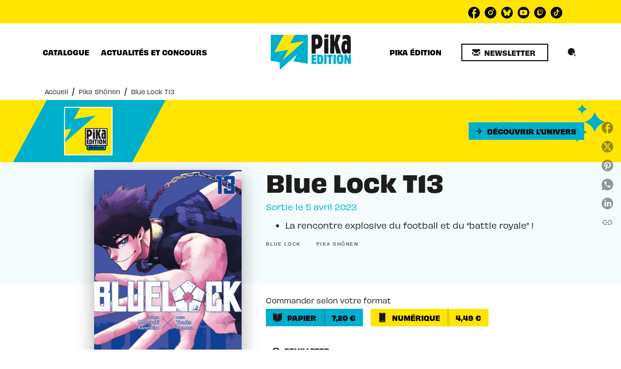

--- FILE ---
content_type: text/html
request_url: https://www.pika.fr/livre/blue-lock-t13-9782811677183/?qt-quicktab_fiche_livre=2
body_size: 78910
content:
<!DOCTYPE html><html lang="fr"><head><meta charSet="utf-8"/><meta name="viewport" content="width=device-width"/><meta name="next-head-count" content="2"/><link data-react-helmet="true" rel="canonical" href="https://www.pika.fr/livre/blue-lock-t13-9782811677183/"/><link data-react-helmet="true" rel="preconnect" href="https://fonts.gstatic.com"/><link data-react-helmet="true" as="favicon" rel="shortcut icon" href="https://media.hachette.fr/22/2024-07/favicon_0.svg"/><meta data-react-helmet="true" name="title" content="Blue Lock T13 (Poche 2023), de Muneyuki Kaneshiro, Yusuke Nomura | Pika Édition"/><meta data-react-helmet="true" name="description" content="Après le test d&#x27;aptitude, la liste des onze titulaires du Blue Lock qui affronteront l&#x27;équipe du Japon des moins de 20 ans est enfin révélée ! Les att"/><meta data-react-helmet="true" name="tdm-reservation" content="1"/><meta data-react-helmet="true" property="og:type" content="website"/><meta data-react-helmet="true" property="og:url" content="https://www.pika.fr/livre/blue-lock-t13-9782811677183/"/><meta data-react-helmet="true" property="og:title" content="Blue Lock T13 (Poche 2023), de Muneyuki Kaneshiro, Yusuke Nomura | Pika Édition"/><meta data-react-helmet="true" property="og:description" content="Après le test d&#x27;aptitude, la liste des onze titulaires du Blue Lock qui affronteront l&#x27;équipe du Japon des moins de 20 ans est enfin révélée ! Les att"/><meta data-react-helmet="true" property="og:image" content="https://media.hachette.fr/fit-in/500x500/imgArticle/PIKA/2023/9782811677183-001-X.jpeg?source=web"/><meta data-react-helmet="true" property="twitter:card" content="summary_large_image"/><meta data-react-helmet="true" property="twitter:url" content="https://www.pika.fr/livre/blue-lock-t13-9782811677183/"/><meta data-react-helmet="true" property="twitter:title" content="Blue Lock T13 (Poche 2023), de Muneyuki Kaneshiro, Yusuke Nomura | Pika Édition"/><meta data-react-helmet="true" property="twitter:description" content="Après le test d&#x27;aptitude, la liste des onze titulaires du Blue Lock qui affronteront l&#x27;équipe du Japon des moins de 20 ans est enfin révélée ! Les att"/><meta data-react-helmet="true" property="twitter:image" content="https://media.hachette.fr/fit-in/500x500/imgArticle/PIKA/2023/9782811677183-001-X.jpeg?source=web"/><script data-react-helmet="true" type="application/ld+json">{"@context":"https://schema.org","@type":"Book","name":"Blue Lock T13","author":[{"@type":"Person","name":"Muneyuki Kaneshiro","url":"https://www.pika.fr/auteur/muneyuki-kaneshiro/"},{"@type":"Person","name":"Yusuke Nomura","url":"https://www.pika.fr/auteur/yusuke-nomura-0/"}],"image":"https://media.hachette.fr/imgArticle/PIKA/2023/9782811677183-001-X.jpeg?source=web","numberOfPages":208,"datePublished":"2023-04-05","offers":{"@type":"Offer","price":"7.20","pricecurrency":"EUR","url":"https://www.pika.fr/livre/blue-lock-t13-9782811677183/","itemCondition":"https://schema.org/NewCondition","availability":"https://schema.org/InStock"}}</script><title data-react-helmet="true">Blue Lock T13 (Poche 2023), de Muneyuki Kaneshiro, Yusuke Nomura | Pika Édition</title><link rel="preload" href="/_next/static/css/30bb7ba8624ffc69.css" as="style"/><link rel="stylesheet" href="/_next/static/css/30bb7ba8624ffc69.css" data-n-g=""/><noscript data-n-css=""></noscript><script defer="" nomodule="" src="/_next/static/chunks/polyfills-c67a75d1b6f99dc8.js"></script><script src="/_next/static/chunks/webpack-9765523b66355ddf.js" defer=""></script><script src="/_next/static/chunks/framework-91f7956f9c79db49.js" defer=""></script><script src="/_next/static/chunks/main-5f95ec88460df6da.js" defer=""></script><script src="/_next/static/chunks/pages/_app-527177a87d243005.js" defer=""></script><script src="/_next/static/chunks/5047-bbda3de55e25c97e.js" defer=""></script><script src="/_next/static/chunks/pages/%5B...id%5D-0c2c802db1ac62ed.js" defer=""></script><script src="/_next/static/build-prod-22-41742/_buildManifest.js" defer=""></script><script src="/_next/static/build-prod-22-41742/_ssgManifest.js" defer=""></script><style id="jss-server-side">.MuiSvgIcon-root {
  fill: currentColor;
  width: 1em;
  height: 1em;
  display: inline-block;
  font-size: 1.7142857142857142rem;
  transition: fill 200ms cubic-bezier(0.4, 0, 0.2, 1) 0ms;
  flex-shrink: 0;
  user-select: none;
}
.MuiSvgIcon-colorPrimary {
  color: #00afce;
}
.MuiSvgIcon-colorSecondary {
  color: #ffe500;
}
.MuiSvgIcon-colorAction {
  color: rgba(0, 0, 0, 0.54);
}
.MuiSvgIcon-colorError {
  color: #FF1840;
}
.MuiSvgIcon-colorDisabled {
  color: rgba(0, 0, 0, 0.4);
}
.MuiSvgIcon-fontSizeInherit {
  font-size: inherit;
}
.MuiSvgIcon-fontSizeSmall {
  font-size: 1.4285714285714284rem;
}
.MuiSvgIcon-fontSizeLarge {
  font-size: 2.5rem;
}
.MuiButtonBase-root {
  color: inherit;
  border: 0;
  cursor: pointer;
  margin: 0;
  display: inline-flex;
  outline: 0;
  padding: 0;
  position: relative;
  align-items: center;
  user-select: none;
  border-radius: 0;
  vertical-align: middle;
  -moz-appearance: none;
  justify-content: center;
  text-decoration: none;
  background-color: transparent;
  -webkit-appearance: none;
  -webkit-tap-highlight-color: transparent;
}
.MuiButtonBase-root::-moz-focus-inner {
  border-style: none;
}
.MuiButtonBase-root.Mui-disabled {
  cursor: default;
  pointer-events: none;
}
@media print {
  .MuiButtonBase-root {
    color-adjust: exact;
  }
}
  .MuiIconButton-root {
    flex: 0 0 auto;
    color: rgba(0, 0, 0, 0.54);
    padding: 12px;
    overflow: visible;
    font-size: 1.7142857142857142rem;
    text-align: center;
    transition: background-color 150ms cubic-bezier(0.4, 0, 0.2, 1) 0ms;
    border-radius: 50%;
  }
  .MuiIconButton-root:hover {
    background-color: rgba(0, 0, 0, 0);
  }
  .MuiIconButton-root.Mui-disabled {
    color: rgba(0, 0, 0, 0.4);
    background-color: transparent;
  }
@media (hover: none) {
  .MuiIconButton-root:hover {
    background-color: transparent;
  }
}
  .MuiIconButton-edgeStart {
    margin-left: -12px;
  }
  .MuiIconButton-sizeSmall.MuiIconButton-edgeStart {
    margin-left: -3px;
  }
  .MuiIconButton-edgeEnd {
    margin-right: -12px;
  }
  .MuiIconButton-sizeSmall.MuiIconButton-edgeEnd {
    margin-right: -3px;
  }
  .MuiIconButton-colorInherit {
    color: inherit;
  }
  .MuiIconButton-colorPrimary {
    color: #00afce;
  }
  .MuiIconButton-colorPrimary:hover {
    background-color: rgba(0, 175, 206, 0);
  }
@media (hover: none) {
  .MuiIconButton-colorPrimary:hover {
    background-color: transparent;
  }
}
  .MuiIconButton-colorSecondary {
    color: #ffe500;
  }
  .MuiIconButton-colorSecondary:hover {
    background-color: rgba(255, 229, 0, 0);
  }
@media (hover: none) {
  .MuiIconButton-colorSecondary:hover {
    background-color: transparent;
  }
}
  .MuiIconButton-sizeSmall {
    padding: 3px;
    font-size: 1.2857142857142856rem;
  }
  .MuiIconButton-label {
    width: 100%;
    display: flex;
    align-items: inherit;
    justify-content: inherit;
  }

  .jss1 {  }
  .jss2 {  }
  .jss3 {  }
  .jss8 {  }
  .jss9 {
    padding-top: 24px;
    padding-bottom: 16px;
  }
  .jss10 {  }
  .jss11 {
    padding-top: 24px;
    padding-bottom: 16px;
  }
  .MuiTypography-root {
    margin: 0;
  }
  .MuiTypography-body2 {
    font-size: 0.9rem;
    font-family: 'obviously', sans-serif;
    font-weight: 400;
    line-height: 1.375;
  }
  .MuiTypography-body1 {
    font-size: 1.05rem;
    font-family: 'obviously', sans-serif;
    font-weight: 400;
    line-height: 1.35;
  }
@media (min-width:600px) {
  .MuiTypography-body1 {
    font-size: 1.1111rem;
  }
}
@media (min-width:960px) {
  .MuiTypography-body1 {
    font-size: 1.1111rem;
  }
}
@media (min-width:1176px) {
  .MuiTypography-body1 {
    font-size: 1.1111rem;
  }
}
  .MuiTypography-caption {
    font-size: 0.75rem;
    font-family: 'obviously', sans-serif;
    font-weight: 460;
    line-height: 1.14;
  }
  .MuiTypography-button {
    font-size: 0.875rem;
    font-family: 'obviously', sans-serif;
    font-weight: bold;
    line-height: 1.25;
    text-transform: uppercase;
  }
  .MuiTypography-h1 {
    font-size: 3rem;
    font-family: 'obviously', sans-serif;
    font-weight: bold;
    line-height: 1.025;
  }
@media (min-width:600px) {
  .MuiTypography-h1 {
    font-size: 3.9024rem;
  }
}
@media (min-width:960px) {
  .MuiTypography-h1 {
    font-size: 4.6341rem;
  }
}
@media (min-width:1176px) {
  .MuiTypography-h1 {
    font-size: 4.878rem;
  }
}
  .MuiTypography-h2 {
    font-size: 2rem;
    font-family: 'obviously', sans-serif;
    font-weight: bold;
    line-height: 1.035;
  }
@media (min-width:600px) {
  .MuiTypography-h2 {
    font-size: 2.4155rem;
  }
}
@media (min-width:960px) {
  .MuiTypography-h2 {
    font-size: 2.8986rem;
  }
}
@media (min-width:1176px) {
  .MuiTypography-h2 {
    font-size: 2.8986rem;
  }
}
  .MuiTypography-h3 {
    font-size: 1.5rem;
    font-family: 'gabriella', sans-serif;
    font-weight: bold;
    line-height: 1.25;
    text-transform: uppercase;
  }
@media (min-width:600px) {
  .MuiTypography-h3 {
    font-size: 1.8rem;
  }
}
@media (min-width:960px) {
  .MuiTypography-h3 {
    font-size: 2rem;
  }
}
@media (min-width:1176px) {
  .MuiTypography-h3 {
    font-size: 2rem;
  }
}
  .MuiTypography-h4 {
    font-size: 1.375rem;
    font-family: 'obviously', sans-serif;
    font-weight: bold;
    line-height: 1.0625;
  }
@media (min-width:600px) {
  .MuiTypography-h4 {
    font-size: 1.6471rem;
  }
}
@media (min-width:960px) {
  .MuiTypography-h4 {
    font-size: 1.6471rem;
  }
}
@media (min-width:1176px) {
  .MuiTypography-h4 {
    font-size: 1.6471rem;
  }
}
  .MuiTypography-h5 {
    font-size: 1.25rem;
    font-family: 'obviously', sans-serif;
    font-weight: bold;
    line-height: 1.35;
  }
@media (min-width:600px) {
  .MuiTypography-h5 {
    font-size: 1.2963rem;
  }
}
@media (min-width:960px) {
  .MuiTypography-h5 {
    font-size: 1.4815rem;
  }
}
@media (min-width:1176px) {
  .MuiTypography-h5 {
    font-size: 1.4815rem;
  }
}
  .MuiTypography-h6 {
    font-size: 1.05rem;
    font-family: 'obviously', sans-serif;
    font-weight: bold;
    line-height: 1.4;
  }
@media (min-width:600px) {
  .MuiTypography-h6 {
    font-size: 1.0714rem;
  }
}
@media (min-width:960px) {
  .MuiTypography-h6 {
    font-size: 1.0714rem;
  }
}
@media (min-width:1176px) {
  .MuiTypography-h6 {
    font-size: 1.0714rem;
  }
}
  .MuiTypography-subtitle1 {
    font-size: 1rem;
    font-family: 'obviously', sans-serif;
    font-weight: 400;
    line-height: 1.375;
  }
  .MuiTypography-subtitle2 {
    font-size: 0.8rem;
    font-family: 'obviously', sans-serif;
    font-weight: 400;
    line-height: 1.35;
  }
  .MuiTypography-overline {
    font-size: 0.625rem;
    font-family: 'obviously', sans-serif;
    font-weight: bold;
    line-height: 1.15;
    text-transform: uppercase;
  }
  .MuiTypography-srOnly {
    width: 1px;
    height: 1px;
    overflow: hidden;
    position: absolute;
  }
  .MuiTypography-alignLeft {
    text-align: left;
  }
  .MuiTypography-alignCenter {
    text-align: center;
  }
  .MuiTypography-alignRight {
    text-align: right;
  }
  .MuiTypography-alignJustify {
    text-align: justify;
  }
  .MuiTypography-noWrap {
    overflow: hidden;
    white-space: nowrap;
    text-overflow: ellipsis;
  }
  .MuiTypography-gutterBottom {
    margin-bottom: 0.35em;
  }
  .MuiTypography-paragraph {
    margin-bottom: 16px;
  }
  .MuiTypography-colorInherit {
    color: inherit;
  }
  .MuiTypography-colorPrimary {
    color: #00afce;
  }
  .MuiTypography-colorSecondary {
    color: #ffe500;
  }
  .MuiTypography-colorTextPrimary {
    color: #1D1D1B;
  }
  .MuiTypography-colorTextSecondary {
    color: #1D1D1B;
  }
  .MuiTypography-colorError {
    color: #FF1840;
  }
  .MuiTypography-displayInline {
    display: inline;
  }
  .MuiTypography-displayBlock {
    display: block;
  }
  .MuiBreadcrumbs-ol {
    margin: 0;
    display: flex;
    padding: 0;
    flex-wrap: wrap;
    list-style: none;
    align-items: center;
  }
  .MuiBreadcrumbs-separator {
    display: flex;
    margin-left: 8px;
    user-select: none;
    margin-right: 8px;
    vertical-align: middle;
  }
  .MuiButton-root {
    color: #1D1D1B;
    padding: 6px 16px;
    font-size: 0.875rem;
    min-width: 64px;
    box-sizing: border-box;
    min-height: 36px;
    transition: background-color 250ms cubic-bezier(0.4, 0, 0.2, 1) 0ms,box-shadow 250ms cubic-bezier(0.4, 0, 0.2, 1) 0ms,border 250ms cubic-bezier(0.4, 0, 0.2, 1) 0ms;
    font-family: 'obviously', sans-serif;
    font-weight: bold;
    line-height: 1.25;
    padding-left: 16px;
    border-radius: 0;
    padding-right: 16px;
    text-transform: uppercase;
  }
  .MuiButton-root:hover {
    text-decoration: none;
    background-color: rgba(29, 29, 27, 0);
  }
  .MuiButton-root.Mui-disabled {
    color: rgba(0, 0, 0, 0.4);
  }
@media (hover: none) {
  .MuiButton-root:hover {
    background-color: transparent;
  }
}
  .MuiButton-root:hover.Mui-disabled {
    background-color: transparent;
  }
  .MuiButton-label {
    width: 100%;
    display: inherit;
    align-items: inherit;
    justify-content: inherit;
  }
  .MuiButton-text {
    color: #000000;
    padding: 6px 8px;
  }
  .MuiButton-textPrimary {
    color: #00afce;
  }
  .MuiButton-textPrimary:hover {
    background-color: rgba(0, 175, 206, 0);
  }
@media (hover: none) {
  .MuiButton-textPrimary:hover {
    background-color: transparent;
  }
}
  .MuiButton-textSecondary {
    color: #ffe500;
  }
  .MuiButton-textSecondary:hover {
    background-color: rgba(255, 229, 0, 0);
  }
@media (hover: none) {
  .MuiButton-textSecondary:hover {
    background-color: transparent;
  }
}
  .MuiButton-outlined {
    border: 1px solid rgba(0, 0, 0, 0.23);
    padding: 5px 15px;
    box-shadow: none;
    border-width: 2px;
    background-color: transparent;
  }
  .MuiButton-outlined.Mui-disabled {
    border: 1px solid rgba(0, 0, 0, 0.2);
    opacity: 0.24;
  }
  .MuiButton-outlined:hover {
    box-shadow: 0px 2px 4px -1px rgba(0,0,0,0.2),0px 4px 5px 0px rgba(0,0,0,0.14),0px 1px 10px 0px rgba(0,0,0,0.12);
  }
  .MuiButton-outlined:focus {
    box-shadow: 0px 2px 4px -1px rgba(0,0,0,0.2),0px 4px 5px 0px rgba(0,0,0,0.14),0px 1px 10px 0px rgba(0,0,0,0.12);
  }
  .MuiButton-outlined .MuiTouchRipple-child {
    box-shadow: 0px 2px 4px -1px rgba(0,0,0,0.2),0px 4px 5px 0px rgba(0,0,0,0.14),0px 1px 10px 0px rgba(0,0,0,0.12);
  }
  .MuiButton-outlinedPrimary {
    color: #00afce;
    border: 1px solid rgba(0, 175, 206, 0.5);
    border-color: #00afce;
  }
  .MuiButton-outlinedPrimary:hover {
    border: 1px solid #00afce;
    background-color: rgba(0, 175, 206, 0);
  }
@media (hover: none) {
  .MuiButton-outlinedPrimary:hover {
    background-color: transparent;
  }
}
  .MuiButton-outlinedSecondary {
    color: #ffe500;
    border: 1px solid rgba(255, 229, 0, 0.5);
    border-color: #ffe500;
  }
  .MuiButton-outlinedSecondary:hover {
    border: 1px solid #ffe500;
    background-color: rgba(255, 229, 0, 0);
  }
  .MuiButton-outlinedSecondary.Mui-disabled {
    border: 1px solid rgba(0, 0, 0, 0.4);
  }
@media (hover: none) {
  .MuiButton-outlinedSecondary:hover {
    background-color: transparent;
  }
}
  .MuiButton-contained {
    color: #000000;
    box-shadow: none;
    border-radius: 0px;
    background-color: #e0e0e0;
  }
  .MuiButton-contained:hover {
    box-shadow: 0px 2px 4px -1px rgba(0,0,0,0.2),0px 4px 5px 0px rgba(0,0,0,0.14),0px 1px 10px 0px rgba(0,0,0,0.12);
    background-color: #d5d5d5;
  }
  .MuiButton-contained.Mui-focusVisible {
    box-shadow: 0px 3px 5px -1px rgba(0,0,0,0.2),0px 6px 10px 0px rgba(0,0,0,0.14),0px 1px 18px 0px rgba(0,0,0,0.12);
  }
  .MuiButton-contained:active {
    box-shadow: 0px 5px 5px -3px rgba(0,0,0,0.2),0px 8px 10px 1px rgba(0,0,0,0.14),0px 3px 14px 2px rgba(0,0,0,0.12);
  }
  .MuiButton-contained.Mui-disabled {
    color: rgba(0, 0, 0, 0.4);
    opacity: 0.24;
    box-shadow: none;
    background-color: rgba(0, 0, 0, 0.2);
  }
  .MuiButton-contained:focus {
    box-shadow: 0px 2px 4px -1px rgba(0,0,0,0.2),0px 4px 5px 0px rgba(0,0,0,0.14),0px 1px 10px 0px rgba(0,0,0,0.12);
  }
  .MuiButton-contained .MuiTouchRipple-child {
    box-shadow: 0px 2px 4px -1px rgba(0,0,0,0.2),0px 4px 5px 0px rgba(0,0,0,0.14),0px 1px 10px 0px rgba(0,0,0,0.12);
  }
@media (hover: none) {
  .MuiButton-contained:hover {
    box-shadow: 0px 3px 1px -2px rgba(0,0,0,0.2),0px 2px 2px 0px rgba(0,0,0,0.14),0px 1px 5px 0px rgba(0,0,0,0.12);
    background-color: #e0e0e0;
  }
}
  .MuiButton-contained:hover.Mui-disabled {
    background-color: rgba(0, 0, 0, 0.2);
  }
  .MuiButton-containedPrimary {
    color: #000000;
    background-color: #00afce;
  }
  .MuiButton-containedPrimary:hover {
    background-color: #00afce;
  }
@media (hover: none) {
  .MuiButton-containedPrimary:hover {
    background-color: #00afce;
  }
}
  .MuiButton-containedSecondary {
    color: #000000;
    background-color: #ffe500;
  }
  .MuiButton-containedSecondary:hover {
    background-color: #ffe500;
  }
@media (hover: none) {
  .MuiButton-containedSecondary:hover {
    background-color: #ffe500;
  }
}
  .MuiButton-disableElevation {
    box-shadow: none;
  }
  .MuiButton-disableElevation:hover {
    box-shadow: none;
  }
  .MuiButton-disableElevation.Mui-focusVisible {
    box-shadow: none;
  }
  .MuiButton-disableElevation:active {
    box-shadow: none;
  }
  .MuiButton-disableElevation.Mui-disabled {
    box-shadow: none;
  }
  .MuiButton-colorInherit {
    color: inherit;
    border-color: currentColor;
  }
  .MuiButton-textSizeSmall {
    padding: 4px 5px;
    font-size: 0.9285714285714285rem;
  }
  .MuiButton-textSizeLarge {
    padding: 8px 11px;
    font-size: 1.0714285714285714rem;
  }
  .MuiButton-outlinedSizeSmall {
    padding: 3px 9px;
    font-size: 0.9285714285714285rem;
  }
  .MuiButton-outlinedSizeLarge {
    padding: 7px 21px;
    font-size: 1.0714285714285714rem;
  }
  .MuiButton-containedSizeSmall {
    padding: 4px 10px;
    font-size: 0.9285714285714285rem;
  }
  .MuiButton-containedSizeLarge {
    padding: 8px 22px;
    font-size: 1.0714285714285714rem;
  }
  .MuiButton-fullWidth {
    width: 100%;
  }
  .MuiButton-startIcon {
    display: inherit;
    margin-left: -4px;
    margin-right: 8px;
  }
  .MuiButton-startIcon.MuiButton-iconSizeSmall {
    margin-left: -2px;
  }
  .MuiButton-endIcon {
    display: inherit;
    margin-left: 8px;
    margin-right: -4px;
  }
  .MuiButton-endIcon.MuiButton-iconSizeSmall {
    margin-right: -2px;
  }
  .MuiButton-iconSizeSmall > *:first-child {
    font-size: 18px;
  }
  .MuiButton-iconSizeMedium > *:first-child {
    font-size: 20px;
  }
  .MuiButton-iconSizeLarge > *:first-child {
    font-size: 22px;
  }
  .MuiChip-root {
    color: rgba(0, 0, 0, .64);
    border: none;
    cursor: default;
    height: 24px;
    display: inline-flex;
    outline: 0;
    padding: 0;
    font-size: 14px;
    box-sizing: border-box;
    transition: background-color 300ms cubic-bezier(0.4, 0, 0.2, 1) 0ms,box-shadow 300ms cubic-bezier(0.4, 0, 0.2, 1) 0ms;
    align-items: center;
    font-family: "Mukta", "Helvetica", "Arial", sans-serif;
    font-weight: 600;
    white-space: nowrap;
    border-radius: 0px;
    letter-spacing: 0.094rem;
    text-transform: uppercase;
    vertical-align: middle;
    justify-content: center;
    text-decoration: none;
    background-color: transparent;
  }
  .MuiChip-root.Mui-disabled {
    opacity: 0.5;
    pointer-events: none;
  }
  .MuiChip-root .MuiChip-avatar {
    color: #616161;
    width: 24px;
    height: 24px;
    font-size: 0.8571428571428571rem;
    margin-left: 5px;
    margin-right: -6px;
  }
  .MuiChip-root .MuiChip-avatarColorPrimary {
    color: #fff;
    background-color: #00afce;
  }
  .MuiChip-root .MuiChip-avatarColorSecondary {
    color: #fff;
    background-color: #ffe500;
  }
  .MuiChip-root .MuiChip-avatarSmall {
    width: 18px;
    height: 18px;
    font-size: 0.7142857142857142rem;
    margin-left: 4px;
    margin-right: -4px;
  }
  .MuiChip-sizeSmall {
    height: 18px;
    font-size: 0.625rem;
  }
  .MuiChip-colorPrimary {
    color: #fff;
    background-color: #00afce;
  }
  .MuiChip-colorSecondary {
    color: #fff;
    background-color: #ffe500;
  }
  .MuiChip-clickable {
    cursor: pointer;
    user-select: none;
    -webkit-tap-highlight-color: transparent;
  }
  .MuiChip-clickable:hover, .MuiChip-clickable:focus {
    color: #00afce;
    background-color: inherit;
  }
  .MuiChip-clickable:active {
    box-shadow: 0px 2px 1px -1px rgba(0,0,0,0.2),0px 1px 1px 0px rgba(0,0,0,0.14),0px 1px 3px 0px rgba(0,0,0,0.12);
  }
  .MuiChip-clickableColorPrimary:hover, .MuiChip-clickableColorPrimary:focus {
    background-color: rgb(20, 181, 209);
  }
  .MuiChip-clickableColorSecondary:hover, .MuiChip-clickableColorSecondary:focus {
    background-color: rgb(234, 210, 0);
  }
  .MuiChip-deletable:focus {
    background-color: rgb(206, 206, 206);
  }
  .MuiChip-deletableColorPrimary:focus {
    background-color: rgb(51, 191, 215);
  }
  .MuiChip-deletableColorSecondary:focus {
    background-color: rgb(204, 183, 0);
  }
  .MuiChip-outlined {
    border: 1px solid rgba(0, 0, 0, 0.23);
    background-color: transparent;
  }
  .MuiChip-clickable.MuiChip-outlined:hover, .MuiChip-clickable.MuiChip-outlined:focus, .MuiChip-deletable.MuiChip-outlined:focus {
    background-color: rgba(29, 29, 27, 0);
  }
  .MuiChip-outlined .MuiChip-avatar {
    margin-left: 4px;
  }
  .MuiChip-outlined .MuiChip-avatarSmall {
    margin-left: 2px;
  }
  .MuiChip-outlined .MuiChip-icon {
    margin-left: 4px;
  }
  .MuiChip-outlined .MuiChip-iconSmall {
    margin-left: 2px;
  }
  .MuiChip-outlined .MuiChip-deleteIcon {
    margin-right: 5px;
  }
  .MuiChip-outlined .MuiChip-deleteIconSmall {
    margin-right: 3px;
  }
  .MuiChip-outlinedPrimary {
    color: #00afce;
    border: 1px solid #00afce;
  }
  .MuiChip-clickable.MuiChip-outlinedPrimary:hover, .MuiChip-clickable.MuiChip-outlinedPrimary:focus, .MuiChip-deletable.MuiChip-outlinedPrimary:focus {
    background-color: rgba(0, 175, 206, 0);
  }
  .MuiChip-outlinedSecondary {
    color: #ffe500;
    border: 1px solid #ffe500;
  }
  .MuiChip-clickable.MuiChip-outlinedSecondary:hover, .MuiChip-clickable.MuiChip-outlinedSecondary:focus, .MuiChip-deletable.MuiChip-outlinedSecondary:focus {
    background-color: rgba(255, 229, 0, 0);
  }
  .MuiChip-icon {
    color: #616161;
    margin-left: 5px;
    margin-right: -6px;
  }
  .MuiChip-iconSmall {
    width: 18px;
    height: 18px;
    margin-left: 4px;
    margin-right: -4px;
  }
  .MuiChip-iconColorPrimary {
    color: inherit;
  }
  .MuiChip-iconColorSecondary {
    color: inherit;
  }
  .MuiChip-label {
    overflow: hidden;
    white-space: nowrap;
    padding-left: 6px;
    padding-right: 6px;
    text-overflow: ellipsis;
  }
  .MuiChip-labelSmall {
    padding-left: 8px;
    padding-right: 8px;
  }
  .MuiChip-deleteIcon {
    color: rgba(29, 29, 27, 0.26);
    width: 22px;
    cursor: pointer;
    height: 22px;
    margin: 0 5px 0 -6px;
    -webkit-tap-highlight-color: transparent;
  }
  .MuiChip-deleteIcon:hover {
    color: rgba(29, 29, 27, 0.4);
  }
  .MuiChip-deleteIconSmall {
    width: 16px;
    height: 16px;
    margin-left: -4px;
    margin-right: 4px;
  }
  .MuiChip-deleteIconColorPrimary {
    color: rgba(255, 255, 255, 0.7);
  }
  .MuiChip-deleteIconColorPrimary:hover, .MuiChip-deleteIconColorPrimary:active {
    color: #fff;
  }
  .MuiChip-deleteIconColorSecondary {
    color: rgba(255, 255, 255, 0.7);
  }
  .MuiChip-deleteIconColorSecondary:hover, .MuiChip-deleteIconColorSecondary:active {
    color: #fff;
  }
  .MuiChip-deleteIconOutlinedColorPrimary {
    color: rgba(0, 175, 206, 0.7);
  }
  .MuiChip-deleteIconOutlinedColorPrimary:hover, .MuiChip-deleteIconOutlinedColorPrimary:active {
    color: #00afce;
  }
  .MuiChip-deleteIconOutlinedColorSecondary {
    color: rgba(255, 229, 0, 0.7);
  }
  .MuiChip-deleteIconOutlinedColorSecondary:hover, .MuiChip-deleteIconOutlinedColorSecondary:active {
    color: #ffe500;
  }
  .MuiContainer-root {
    width: 100%;
    display: block;
    box-sizing: border-box;
    margin-left: auto;
    margin-right: auto;
    padding-left: 16px;
    padding-right: 16px;
  }
@media (min-width:600px) {
  .MuiContainer-root {
    padding-left: 24px;
    padding-right: 24px;
  }
}
  .MuiContainer-disableGutters {
    padding-left: 0;
    padding-right: 0;
  }
@media (min-width:600px) {
  .MuiContainer-fixed {
    max-width: 600px;
  }
}
@media (min-width:936px) {
  .MuiContainer-fixed {
    max-width: 936px;
  }
}
@media (min-width:960px) {
  .MuiContainer-fixed {
    max-width: 960px;
  }
}
@media (min-width:1176px) {
  .MuiContainer-fixed {
    max-width: 1176px;
  }
}
@media (min-width:1512px) {
  .MuiContainer-fixed {
    max-width: 1512px;
  }
}
@media (min-width:0px) {
  .MuiContainer-maxWidthXs {
    max-width: 444px;
  }
}
@media (min-width:600px) {
  .MuiContainer-maxWidthSm {
    max-width: 600px;
  }
}
@media (min-width:960px) {
  .MuiContainer-maxWidthMd {
    max-width: 960px;
  }
}
@media (min-width:1176px) {
  .MuiContainer-maxWidthLg {
    max-width: 1176px;
  }
}
@media (min-width:1512px) {
  .MuiContainer-maxWidthXl {
    max-width: 1512px;
  }
}
  html {
    box-sizing: border-box;
    -webkit-font-smoothing: antialiased;
    -moz-osx-font-smoothing: grayscale;
  }
  *, *::before, *::after {
    box-sizing: inherit;
  }
  strong, b {
    font-weight: 700;
  }
  body {
    color: #1D1D1B;
    margin: 0;
    font-size: 0.9rem;
    font-family: 'obviously', sans-serif;
    font-weight: 400;
    line-height: 1.375;
    background-color: #fff;
  }
@media print {
  body {
    background-color: #ffffff;
  }
}
  body::backdrop {
    background-color: #fff;
  }
  .InnerSection {
    overflow: hidden;
  }
  header .Inner {
    background-color: #ffe500!important;
  }
@media (max-width:959.95px) {
  header .Inner {
    background-color: #fff!important;
  }
}
  .HeaderNavigationHolder {
    padding: 20px 0px;
  }
  .HeaderNavigationHolder .NavigationCenter  {
    top: 15px;
    position: relative;
  }
  .ActionsButtons.ActionsButtonsCenter {
    bottom: -85px!important;
  }
  .Logo.LogoCenter {
    top: 60px!important;
  }
  .Actions.ActionsCenter {
    margin-top: 0px!important;
  }
  .HeaderSocialNetwork {
    margin-bottom: 0px!important;
  }
  .HeaderNavigationHolder .MuiTabs-root .NavigationButton {
    font-size: 14px;
  }
  .ButtonsWrapCenter:hover {
    box-shadow: none!important;
  }
  .ActionsMenuDesktop.CustomSearchIcon {
    width: 50px;
    border: 1px solid transparent;
    height: 50px;
    padding: 0px;
  }
  .ActionsMenuDesktop.CustomSearchIcon:hover {
    border-color: #ffe500;
  }
  .ActionsMenuDesktop.CustomSearchIcon:hover .MuiIconButton-label {
    background-color: #ffe500;
  }
  .ActionsMenuDesktop.CustomSearchIcon .MuiIconButton-label {
    width: 40px!important;
    height: 40px!important;
  }
  .NetworkButton-facebook .is-svg {
    width: 24px!important;
    height: 24px!important;
  }
  .Category01Header .CtaWrapper:hover {
    box-shadow: 0px 2px 1px -1px rgba(0,0,0,0.2),0px 1px 1px 0px rgba(0,0,0,0.14),0px 1px 3px 0px rgba(0,0,0,0.12);
    background-color: rgba(0, 175, 206, 0.1);
  }
  .Category01Tabs {
    margin-bottom: 48px;
  }
  .Category01Tabs .MuiTabs-scroller.MuiTabs-fixed {
    display: flex;
    justify-content: center;
  }
  .Newsletter .FieldWrapper .MuiInputBase-root.MuiOutlinedInput-root {
    border-radius: 10px;
  }
  .MuiCssBaseline- {
    -actions-menu-desktop: [object Object];
  }
  .MuiDrawer-docked {
    flex: 0 0 auto;
  }
  .MuiDrawer-paper {
    top: 0;
    flex: 1 0 auto;
    height: 100%;
    display: flex;
    outline: 0;
    z-index: 1200;
    position: fixed;
    overflow-y: auto;
    flex-direction: column;
    -webkit-overflow-scrolling: touch;
  }
  .MuiDrawer-paperAnchorLeft {
    left: 0;
    right: auto;
  }
  .MuiDrawer-paperAnchorRight {
    left: auto;
    right: 0;
  }
  .MuiDrawer-paperAnchorTop {
    top: 0;
    left: 0;
    right: 0;
    bottom: auto;
    height: auto;
    max-height: 100%;
  }
  .MuiDrawer-paperAnchorBottom {
    top: auto;
    left: 0;
    right: 0;
    bottom: 0;
    height: auto;
    max-height: 100%;
  }
  .MuiDrawer-paperAnchorDockedLeft {
    border-right: 1px solid #ABBEB6;
  }
  .MuiDrawer-paperAnchorDockedTop {
    border-bottom: 1px solid #ABBEB6;
  }
  .MuiDrawer-paperAnchorDockedRight {
    border-left: 1px solid #ABBEB6;
  }
  .MuiDrawer-paperAnchorDockedBottom {
    border-top: 1px solid #ABBEB6;
  }
@keyframes mui-auto-fill {}
@keyframes mui-auto-fill-cancel {}
  .MuiInputBase-root {
    color: #1D1D1B;
    cursor: text;
    display: inline-flex;
    position: relative;
    font-size: 1.05rem;
    box-sizing: border-box;
    align-items: center;
    font-family: 'obviously', sans-serif;
    font-weight: 400;
    line-height: 1.1876em;
  }
@media (min-width:600px) {
  .MuiInputBase-root {
    font-size: 1.1111rem;
  }
}
@media (min-width:960px) {
  .MuiInputBase-root {
    font-size: 1.1111rem;
  }
}
@media (min-width:1176px) {
  .MuiInputBase-root {
    font-size: 1.1111rem;
  }
}
  .MuiInputBase-root.Mui-disabled {
    color: rgba(0, 0, 0, 0.38);
    cursor: default;
  }
  .MuiInputBase-multiline {
    padding: 6px 0 7px;
  }
  .MuiInputBase-multiline.MuiInputBase-marginDense {
    padding-top: 3px;
  }
  .MuiInputBase-fullWidth {
    width: 100%;
  }
  .MuiInputBase-input {
    font: inherit;
    color: currentColor;
    width: 100%;
    border: 0;
    height: 1.1876em;
    margin: 0;
    display: block;
    padding: 6px 0 7px;
    min-width: 0;
    background: none;
    box-sizing: content-box;
    animation-name: mui-auto-fill-cancel;
    letter-spacing: inherit;
    animation-duration: 10ms;
    -webkit-tap-highlight-color: transparent;
  }
  .MuiInputBase-input::-webkit-input-placeholder {
    color: currentColor;
    opacity: 0.42;
    transition: opacity 200ms cubic-bezier(0.4, 0, 0.2, 1) 0ms;
  }
  .MuiInputBase-input::-moz-placeholder {
    color: currentColor;
    opacity: 0.42;
    transition: opacity 200ms cubic-bezier(0.4, 0, 0.2, 1) 0ms;
  }
  .MuiInputBase-input:-ms-input-placeholder {
    color: currentColor;
    opacity: 0.42;
    transition: opacity 200ms cubic-bezier(0.4, 0, 0.2, 1) 0ms;
  }
  .MuiInputBase-input::-ms-input-placeholder {
    color: currentColor;
    opacity: 0.42;
    transition: opacity 200ms cubic-bezier(0.4, 0, 0.2, 1) 0ms;
  }
  .MuiInputBase-input:focus {
    outline: 0;
  }
  .MuiInputBase-input:invalid {
    box-shadow: none;
  }
  .MuiInputBase-input::-webkit-search-decoration {
    -webkit-appearance: none;
  }
  .MuiInputBase-input.Mui-disabled {
    opacity: 1;
  }
  .MuiInputBase-input:-webkit-autofill {
    animation-name: mui-auto-fill;
    animation-duration: 5000s;
  }
  label[data-shrink=false] + .MuiInputBase-formControl .MuiInputBase-input::-webkit-input-placeholder {
    opacity: 0 !important;
  }
  label[data-shrink=false] + .MuiInputBase-formControl .MuiInputBase-input::-moz-placeholder {
    opacity: 0 !important;
  }
  label[data-shrink=false] + .MuiInputBase-formControl .MuiInputBase-input:-ms-input-placeholder {
    opacity: 0 !important;
  }
  label[data-shrink=false] + .MuiInputBase-formControl .MuiInputBase-input::-ms-input-placeholder {
    opacity: 0 !important;
  }
  label[data-shrink=false] + .MuiInputBase-formControl .MuiInputBase-input:focus::-webkit-input-placeholder {
    opacity: 0.42;
  }
  label[data-shrink=false] + .MuiInputBase-formControl .MuiInputBase-input:focus::-moz-placeholder {
    opacity: 0.42;
  }
  label[data-shrink=false] + .MuiInputBase-formControl .MuiInputBase-input:focus:-ms-input-placeholder {
    opacity: 0.42;
  }
  label[data-shrink=false] + .MuiInputBase-formControl .MuiInputBase-input:focus::-ms-input-placeholder {
    opacity: 0.42;
  }
  .MuiInputBase-inputMarginDense {
    padding-top: 3px;
  }
  .MuiInputBase-inputMultiline {
    height: auto;
    resize: none;
    padding: 0;
  }
  .MuiInputBase-inputTypeSearch {
    -moz-appearance: textfield;
    -webkit-appearance: textfield;
  }
  .MuiFormControl-root {
    border: 0;
    margin: 0;
    display: inline-flex;
    padding: 0;
    position: relative;
    min-width: 0;
    flex-direction: column;
    vertical-align: top;
  }
  .MuiFormControl-marginNormal {
    margin-top: 16px;
    margin-bottom: 8px;
  }
  .MuiFormControl-marginDense {
    margin-top: 8px;
    margin-bottom: 4px;
  }
  .MuiFormControl-fullWidth {
    width: 100%;
  }
  .MuiFormLabel-root {
    color: #1D1D1B;
    padding: 0;
    font-size: 1.05rem;
    font-family: 'obviously', sans-serif;
    font-weight: 400;
    line-height: 1;
  }
@media (min-width:600px) {
  .MuiFormLabel-root {
    font-size: 1.1111rem;
  }
}
@media (min-width:960px) {
  .MuiFormLabel-root {
    font-size: 1.1111rem;
  }
}
@media (min-width:1176px) {
  .MuiFormLabel-root {
    font-size: 1.1111rem;
  }
}
  .MuiFormLabel-root.Mui-focused {
    color: #00afce;
  }
  .MuiFormLabel-root.Mui-disabled {
    color: rgba(0, 0, 0, 0.38);
  }
  .MuiFormLabel-root.Mui-error {
    color: #FF1840;
  }
  .MuiFormLabel-colorSecondary.Mui-focused {
    color: #ffe500;
  }
  .MuiFormLabel-asterisk.Mui-error {
    color: #FF1840;
  }
  .MuiGrid-container {
    width: 100%;
    display: flex;
    flex-wrap: wrap;
    box-sizing: border-box;
  }
  .MuiGrid-item {
    margin: 0;
    box-sizing: border-box;
  }
  .MuiGrid-zeroMinWidth {
    min-width: 0;
  }
  .MuiGrid-direction-xs-column {
    flex-direction: column;
  }
  .MuiGrid-direction-xs-column-reverse {
    flex-direction: column-reverse;
  }
  .MuiGrid-direction-xs-row-reverse {
    flex-direction: row-reverse;
  }
  .MuiGrid-wrap-xs-nowrap {
    flex-wrap: nowrap;
  }
  .MuiGrid-wrap-xs-wrap-reverse {
    flex-wrap: wrap-reverse;
  }
  .MuiGrid-align-items-xs-center {
    align-items: center;
  }
  .MuiGrid-align-items-xs-flex-start {
    align-items: flex-start;
  }
  .MuiGrid-align-items-xs-flex-end {
    align-items: flex-end;
  }
  .MuiGrid-align-items-xs-baseline {
    align-items: baseline;
  }
  .MuiGrid-align-content-xs-center {
    align-content: center;
  }
  .MuiGrid-align-content-xs-flex-start {
    align-content: flex-start;
  }
  .MuiGrid-align-content-xs-flex-end {
    align-content: flex-end;
  }
  .MuiGrid-align-content-xs-space-between {
    align-content: space-between;
  }
  .MuiGrid-align-content-xs-space-around {
    align-content: space-around;
  }
  .MuiGrid-justify-content-xs-center {
    justify-content: center;
  }
  .MuiGrid-justify-content-xs-flex-end {
    justify-content: flex-end;
  }
  .MuiGrid-justify-content-xs-space-between {
    justify-content: space-between;
  }
  .MuiGrid-justify-content-xs-space-around {
    justify-content: space-around;
  }
  .MuiGrid-justify-content-xs-space-evenly {
    justify-content: space-evenly;
  }
  .MuiGrid-spacing-xs-1 {
    width: calc(100% + 8px);
    margin: -4px;
  }
  .MuiGrid-spacing-xs-1 > .MuiGrid-item {
    padding: 4px;
  }
  .MuiGrid-spacing-xs-2 {
    width: calc(100% + 16px);
    margin: -8px;
  }
  .MuiGrid-spacing-xs-2 > .MuiGrid-item {
    padding: 8px;
  }
  .MuiGrid-spacing-xs-3 {
    width: calc(100% + 24px);
    margin: -12px;
  }
  .MuiGrid-spacing-xs-3 > .MuiGrid-item {
    padding: 12px;
  }
  .MuiGrid-spacing-xs-4 {
    width: calc(100% + 32px);
    margin: -16px;
  }
  .MuiGrid-spacing-xs-4 > .MuiGrid-item {
    padding: 16px;
  }
  .MuiGrid-spacing-xs-5 {
    width: calc(100% + 40px);
    margin: -20px;
  }
  .MuiGrid-spacing-xs-5 > .MuiGrid-item {
    padding: 20px;
  }
  .MuiGrid-spacing-xs-6 {
    width: calc(100% + 48px);
    margin: -24px;
  }
  .MuiGrid-spacing-xs-6 > .MuiGrid-item {
    padding: 24px;
  }
  .MuiGrid-spacing-xs-7 {
    width: calc(100% + 56px);
    margin: -28px;
  }
  .MuiGrid-spacing-xs-7 > .MuiGrid-item {
    padding: 28px;
  }
  .MuiGrid-spacing-xs-8 {
    width: calc(100% + 64px);
    margin: -32px;
  }
  .MuiGrid-spacing-xs-8 > .MuiGrid-item {
    padding: 32px;
  }
  .MuiGrid-spacing-xs-9 {
    width: calc(100% + 72px);
    margin: -36px;
  }
  .MuiGrid-spacing-xs-9 > .MuiGrid-item {
    padding: 36px;
  }
  .MuiGrid-spacing-xs-10 {
    width: calc(100% + 80px);
    margin: -40px;
  }
  .MuiGrid-spacing-xs-10 > .MuiGrid-item {
    padding: 40px;
  }
  .MuiGrid-grid-xs-auto {
    flex-grow: 0;
    max-width: none;
    flex-basis: auto;
  }
  .MuiGrid-grid-xs-true {
    flex-grow: 1;
    max-width: 100%;
    flex-basis: 0;
  }
  .MuiGrid-grid-xs-1 {
    flex-grow: 0;
    max-width: 8.333333%;
    flex-basis: 8.333333%;
  }
  .MuiGrid-grid-xs-2 {
    flex-grow: 0;
    max-width: 16.666667%;
    flex-basis: 16.666667%;
  }
  .MuiGrid-grid-xs-3 {
    flex-grow: 0;
    max-width: 25%;
    flex-basis: 25%;
  }
  .MuiGrid-grid-xs-4 {
    flex-grow: 0;
    max-width: 33.333333%;
    flex-basis: 33.333333%;
  }
  .MuiGrid-grid-xs-5 {
    flex-grow: 0;
    max-width: 41.666667%;
    flex-basis: 41.666667%;
  }
  .MuiGrid-grid-xs-6 {
    flex-grow: 0;
    max-width: 50%;
    flex-basis: 50%;
  }
  .MuiGrid-grid-xs-7 {
    flex-grow: 0;
    max-width: 58.333333%;
    flex-basis: 58.333333%;
  }
  .MuiGrid-grid-xs-8 {
    flex-grow: 0;
    max-width: 66.666667%;
    flex-basis: 66.666667%;
  }
  .MuiGrid-grid-xs-9 {
    flex-grow: 0;
    max-width: 75%;
    flex-basis: 75%;
  }
  .MuiGrid-grid-xs-10 {
    flex-grow: 0;
    max-width: 83.333333%;
    flex-basis: 83.333333%;
  }
  .MuiGrid-grid-xs-11 {
    flex-grow: 0;
    max-width: 91.666667%;
    flex-basis: 91.666667%;
  }
  .MuiGrid-grid-xs-12 {
    flex-grow: 0;
    max-width: 100%;
    flex-basis: 100%;
  }
@media (min-width:600px) {
  .MuiGrid-grid-sm-auto {
    flex-grow: 0;
    max-width: none;
    flex-basis: auto;
  }
  .MuiGrid-grid-sm-true {
    flex-grow: 1;
    max-width: 100%;
    flex-basis: 0;
  }
  .MuiGrid-grid-sm-1 {
    flex-grow: 0;
    max-width: 8.333333%;
    flex-basis: 8.333333%;
  }
  .MuiGrid-grid-sm-2 {
    flex-grow: 0;
    max-width: 16.666667%;
    flex-basis: 16.666667%;
  }
  .MuiGrid-grid-sm-3 {
    flex-grow: 0;
    max-width: 25%;
    flex-basis: 25%;
  }
  .MuiGrid-grid-sm-4 {
    flex-grow: 0;
    max-width: 33.333333%;
    flex-basis: 33.333333%;
  }
  .MuiGrid-grid-sm-5 {
    flex-grow: 0;
    max-width: 41.666667%;
    flex-basis: 41.666667%;
  }
  .MuiGrid-grid-sm-6 {
    flex-grow: 0;
    max-width: 50%;
    flex-basis: 50%;
  }
  .MuiGrid-grid-sm-7 {
    flex-grow: 0;
    max-width: 58.333333%;
    flex-basis: 58.333333%;
  }
  .MuiGrid-grid-sm-8 {
    flex-grow: 0;
    max-width: 66.666667%;
    flex-basis: 66.666667%;
  }
  .MuiGrid-grid-sm-9 {
    flex-grow: 0;
    max-width: 75%;
    flex-basis: 75%;
  }
  .MuiGrid-grid-sm-10 {
    flex-grow: 0;
    max-width: 83.333333%;
    flex-basis: 83.333333%;
  }
  .MuiGrid-grid-sm-11 {
    flex-grow: 0;
    max-width: 91.666667%;
    flex-basis: 91.666667%;
  }
  .MuiGrid-grid-sm-12 {
    flex-grow: 0;
    max-width: 100%;
    flex-basis: 100%;
  }
}
@media (min-width:936px) {
  .MuiGrid-grid-form-auto {
    flex-grow: 0;
    max-width: none;
    flex-basis: auto;
  }
  .MuiGrid-grid-form-true {
    flex-grow: 1;
    max-width: 100%;
    flex-basis: 0;
  }
  .MuiGrid-grid-form-1 {
    flex-grow: 0;
    max-width: 8.333333%;
    flex-basis: 8.333333%;
  }
  .MuiGrid-grid-form-2 {
    flex-grow: 0;
    max-width: 16.666667%;
    flex-basis: 16.666667%;
  }
  .MuiGrid-grid-form-3 {
    flex-grow: 0;
    max-width: 25%;
    flex-basis: 25%;
  }
  .MuiGrid-grid-form-4 {
    flex-grow: 0;
    max-width: 33.333333%;
    flex-basis: 33.333333%;
  }
  .MuiGrid-grid-form-5 {
    flex-grow: 0;
    max-width: 41.666667%;
    flex-basis: 41.666667%;
  }
  .MuiGrid-grid-form-6 {
    flex-grow: 0;
    max-width: 50%;
    flex-basis: 50%;
  }
  .MuiGrid-grid-form-7 {
    flex-grow: 0;
    max-width: 58.333333%;
    flex-basis: 58.333333%;
  }
  .MuiGrid-grid-form-8 {
    flex-grow: 0;
    max-width: 66.666667%;
    flex-basis: 66.666667%;
  }
  .MuiGrid-grid-form-9 {
    flex-grow: 0;
    max-width: 75%;
    flex-basis: 75%;
  }
  .MuiGrid-grid-form-10 {
    flex-grow: 0;
    max-width: 83.333333%;
    flex-basis: 83.333333%;
  }
  .MuiGrid-grid-form-11 {
    flex-grow: 0;
    max-width: 91.666667%;
    flex-basis: 91.666667%;
  }
  .MuiGrid-grid-form-12 {
    flex-grow: 0;
    max-width: 100%;
    flex-basis: 100%;
  }
}
@media (min-width:960px) {
  .MuiGrid-grid-md-auto {
    flex-grow: 0;
    max-width: none;
    flex-basis: auto;
  }
  .MuiGrid-grid-md-true {
    flex-grow: 1;
    max-width: 100%;
    flex-basis: 0;
  }
  .MuiGrid-grid-md-1 {
    flex-grow: 0;
    max-width: 8.333333%;
    flex-basis: 8.333333%;
  }
  .MuiGrid-grid-md-2 {
    flex-grow: 0;
    max-width: 16.666667%;
    flex-basis: 16.666667%;
  }
  .MuiGrid-grid-md-3 {
    flex-grow: 0;
    max-width: 25%;
    flex-basis: 25%;
  }
  .MuiGrid-grid-md-4 {
    flex-grow: 0;
    max-width: 33.333333%;
    flex-basis: 33.333333%;
  }
  .MuiGrid-grid-md-5 {
    flex-grow: 0;
    max-width: 41.666667%;
    flex-basis: 41.666667%;
  }
  .MuiGrid-grid-md-6 {
    flex-grow: 0;
    max-width: 50%;
    flex-basis: 50%;
  }
  .MuiGrid-grid-md-7 {
    flex-grow: 0;
    max-width: 58.333333%;
    flex-basis: 58.333333%;
  }
  .MuiGrid-grid-md-8 {
    flex-grow: 0;
    max-width: 66.666667%;
    flex-basis: 66.666667%;
  }
  .MuiGrid-grid-md-9 {
    flex-grow: 0;
    max-width: 75%;
    flex-basis: 75%;
  }
  .MuiGrid-grid-md-10 {
    flex-grow: 0;
    max-width: 83.333333%;
    flex-basis: 83.333333%;
  }
  .MuiGrid-grid-md-11 {
    flex-grow: 0;
    max-width: 91.666667%;
    flex-basis: 91.666667%;
  }
  .MuiGrid-grid-md-12 {
    flex-grow: 0;
    max-width: 100%;
    flex-basis: 100%;
  }
}
@media (min-width:1176px) {
  .MuiGrid-grid-lg-auto {
    flex-grow: 0;
    max-width: none;
    flex-basis: auto;
  }
  .MuiGrid-grid-lg-true {
    flex-grow: 1;
    max-width: 100%;
    flex-basis: 0;
  }
  .MuiGrid-grid-lg-1 {
    flex-grow: 0;
    max-width: 8.333333%;
    flex-basis: 8.333333%;
  }
  .MuiGrid-grid-lg-2 {
    flex-grow: 0;
    max-width: 16.666667%;
    flex-basis: 16.666667%;
  }
  .MuiGrid-grid-lg-3 {
    flex-grow: 0;
    max-width: 25%;
    flex-basis: 25%;
  }
  .MuiGrid-grid-lg-4 {
    flex-grow: 0;
    max-width: 33.333333%;
    flex-basis: 33.333333%;
  }
  .MuiGrid-grid-lg-5 {
    flex-grow: 0;
    max-width: 41.666667%;
    flex-basis: 41.666667%;
  }
  .MuiGrid-grid-lg-6 {
    flex-grow: 0;
    max-width: 50%;
    flex-basis: 50%;
  }
  .MuiGrid-grid-lg-7 {
    flex-grow: 0;
    max-width: 58.333333%;
    flex-basis: 58.333333%;
  }
  .MuiGrid-grid-lg-8 {
    flex-grow: 0;
    max-width: 66.666667%;
    flex-basis: 66.666667%;
  }
  .MuiGrid-grid-lg-9 {
    flex-grow: 0;
    max-width: 75%;
    flex-basis: 75%;
  }
  .MuiGrid-grid-lg-10 {
    flex-grow: 0;
    max-width: 83.333333%;
    flex-basis: 83.333333%;
  }
  .MuiGrid-grid-lg-11 {
    flex-grow: 0;
    max-width: 91.666667%;
    flex-basis: 91.666667%;
  }
  .MuiGrid-grid-lg-12 {
    flex-grow: 0;
    max-width: 100%;
    flex-basis: 100%;
  }
}
@media (min-width:1512px) {
  .MuiGrid-grid-xl-auto {
    flex-grow: 0;
    max-width: none;
    flex-basis: auto;
  }
  .MuiGrid-grid-xl-true {
    flex-grow: 1;
    max-width: 100%;
    flex-basis: 0;
  }
  .MuiGrid-grid-xl-1 {
    flex-grow: 0;
    max-width: 8.333333%;
    flex-basis: 8.333333%;
  }
  .MuiGrid-grid-xl-2 {
    flex-grow: 0;
    max-width: 16.666667%;
    flex-basis: 16.666667%;
  }
  .MuiGrid-grid-xl-3 {
    flex-grow: 0;
    max-width: 25%;
    flex-basis: 25%;
  }
  .MuiGrid-grid-xl-4 {
    flex-grow: 0;
    max-width: 33.333333%;
    flex-basis: 33.333333%;
  }
  .MuiGrid-grid-xl-5 {
    flex-grow: 0;
    max-width: 41.666667%;
    flex-basis: 41.666667%;
  }
  .MuiGrid-grid-xl-6 {
    flex-grow: 0;
    max-width: 50%;
    flex-basis: 50%;
  }
  .MuiGrid-grid-xl-7 {
    flex-grow: 0;
    max-width: 58.333333%;
    flex-basis: 58.333333%;
  }
  .MuiGrid-grid-xl-8 {
    flex-grow: 0;
    max-width: 66.666667%;
    flex-basis: 66.666667%;
  }
  .MuiGrid-grid-xl-9 {
    flex-grow: 0;
    max-width: 75%;
    flex-basis: 75%;
  }
  .MuiGrid-grid-xl-10 {
    flex-grow: 0;
    max-width: 83.333333%;
    flex-basis: 83.333333%;
  }
  .MuiGrid-grid-xl-11 {
    flex-grow: 0;
    max-width: 91.666667%;
    flex-basis: 91.666667%;
  }
  .MuiGrid-grid-xl-12 {
    flex-grow: 0;
    max-width: 100%;
    flex-basis: 100%;
  }
}
  .MuiIcon-root {
    width: 1em;
    height: 1em;
    overflow: hidden;
    font-size: 1.7142857142857142rem;
    flex-shrink: 0;
    user-select: none;
  }
  .MuiIcon-colorPrimary {
    color: #00afce;
  }
  .MuiIcon-colorSecondary {
    color: #ffe500;
  }
  .MuiIcon-colorAction {
    color: rgba(0, 0, 0, 0.54);
  }
  .MuiIcon-colorError {
    color: #FF1840;
  }
  .MuiIcon-colorDisabled {
    color: rgba(0, 0, 0, 0.4);
  }
  .MuiIcon-fontSizeInherit {
    font-size: inherit;
  }
  .MuiIcon-fontSizeSmall {
    font-size: 1.4285714285714284rem;
  }
  .MuiIcon-fontSizeLarge {
    font-size: 2.571428571428571rem;
  }
  .MuiInputLabel-root {
    display: block;
    transform-origin: top left;
  }
  .MuiInputLabel-asterisk {
    color: #FF1840;
  }
  .MuiInputLabel-formControl {
    top: 0;
    left: 0;
    position: absolute;
    transform: translate(0, 24px) scale(1);
  }
  .MuiInputLabel-marginDense {
    transform: translate(0, 21px) scale(1);
  }
  .MuiInputLabel-shrink {
    transform: translate(0, 1.5px) scale(0.75);
    transform-origin: top left;
  }
  .MuiInputLabel-animated {
    transition: color 200ms cubic-bezier(0.0, 0, 0.2, 1) 0ms,transform 200ms cubic-bezier(0.0, 0, 0.2, 1) 0ms;
  }
  .MuiInputLabel-filled {
    z-index: 1;
    transform: translate(12px, 20px) scale(1);
    pointer-events: none;
  }
  .MuiInputLabel-filled.MuiInputLabel-marginDense {
    transform: translate(12px, 17px) scale(1);
  }
  .MuiInputLabel-filled.MuiInputLabel-shrink {
    transform: translate(12px, 10px) scale(0.75);
  }
  .MuiInputLabel-filled.MuiInputLabel-shrink.MuiInputLabel-marginDense {
    transform: translate(12px, 7px) scale(0.75);
  }
  .MuiInputLabel-outlined {
    z-index: 1;
    transform: translate(14px, 20px) scale(1);
    pointer-events: none;
  }
  .MuiInputLabel-outlined.MuiInputLabel-marginDense {
    transform: translate(14px, 12px) scale(1);
  }
  .MuiInputLabel-outlined.MuiInputLabel-shrink {
    transform: translate(14px, -6px) scale(0.75);
  }
  .MuiList-root {
    margin: 0;
    padding: 0;
    position: relative;
    list-style: none;
  }
  .MuiList-padding {
    padding-top: 8px;
    padding-bottom: 8px;
  }
  .MuiList-subheader {
    padding-top: 0;
  }
  .MuiListItem-root {
    width: 100%;
    display: flex;
    position: relative;
    box-sizing: border-box;
    text-align: left;
    align-items: center;
    padding-top: 8px;
    padding-bottom: 8px;
    justify-content: flex-start;
    text-decoration: none;
  }
  .MuiListItem-root.Mui-focusVisible {
    background-color: #BD363A;
  }
  .MuiListItem-root.Mui-selected, .MuiListItem-root.Mui-selected:hover {
    background-color: #BD363A;
  }
  .MuiListItem-root.Mui-disabled {
    opacity: 0.5;
  }
  .MuiListItem-container {
    position: relative;
  }
  .MuiListItem-dense {
    padding-top: 4px;
    padding-bottom: 4px;
  }
  .MuiListItem-alignItemsFlexStart {
    align-items: flex-start;
  }
  .MuiListItem-divider {
    border-bottom: 1px solid #ABBEB6;
    background-clip: padding-box;
  }
  .MuiListItem-gutters {
    padding-left: 16px;
    padding-right: 16px;
  }
  .MuiListItem-button {
    transition: background-color 150ms cubic-bezier(0.4, 0, 0.2, 1) 0ms;
  }
  .MuiListItem-button:hover {
    text-decoration: none;
    background-color: #FFF;
  }
@media (hover: none) {
  .MuiListItem-button:hover {
    background-color: transparent;
  }
}
  .MuiListItem-secondaryAction {
    padding-right: 48px;
  }
  .MuiListItemIcon-root {
    color: rgba(0, 0, 0, 0.54);
    display: inline-flex;
    min-width: 56px;
    flex-shrink: 0;
  }
  .MuiListItemIcon-alignItemsFlexStart {
    margin-top: 8px;
  }
  .jss12 {
    top: -5px;
    left: 0;
    right: 0;
    bottom: 0;
    margin: 0;
    padding: 0 8px;
    overflow: hidden;
    position: absolute;
    border-style: solid;
    border-width: 1px;
    border-radius: inherit;
    pointer-events: none;
  }
  .jss13 {
    padding: 0;
    text-align: left;
    transition: width 150ms cubic-bezier(0.0, 0, 0.2, 1) 0ms;
    line-height: 11px;
  }
  .jss14 {
    width: auto;
    height: 11px;
    display: block;
    padding: 0;
    font-size: 0.75em;
    max-width: 0.01px;
    text-align: left;
    transition: max-width 50ms cubic-bezier(0.0, 0, 0.2, 1) 0ms;
    visibility: hidden;
  }
  .jss14 > span {
    display: inline-block;
    padding-left: 5px;
    padding-right: 5px;
  }
  .jss15 {
    max-width: 1000px;
    transition: max-width 100ms cubic-bezier(0.0, 0, 0.2, 1) 50ms;
  }
  .MuiOutlinedInput-root {
    position: relative;
    border-radius: 0;
  }
  .MuiOutlinedInput-root:hover .MuiOutlinedInput-notchedOutline {
    border-color: #1D1D1B;
  }
@media (hover: none) {
  .MuiOutlinedInput-root:hover .MuiOutlinedInput-notchedOutline {
    border-color: rgba(0, 0, 0, 0.23);
  }
}
  .MuiOutlinedInput-root.Mui-focused .MuiOutlinedInput-notchedOutline {
    border-color: #00afce;
    border-width: 2px;
  }
  .MuiOutlinedInput-root.Mui-error .MuiOutlinedInput-notchedOutline {
    border-color: #FF1840;
  }
  .MuiOutlinedInput-root.Mui-disabled .MuiOutlinedInput-notchedOutline {
    border-color: rgba(0, 0, 0, 0.4);
  }
  .MuiOutlinedInput-colorSecondary.Mui-focused .MuiOutlinedInput-notchedOutline {
    border-color: #ffe500;
  }
  .MuiOutlinedInput-adornedStart {
    padding-left: 14px;
  }
  .MuiOutlinedInput-adornedEnd {
    padding-right: 14px;
  }
  .MuiOutlinedInput-multiline {
    padding: 18.5px 14px;
  }
  .MuiOutlinedInput-multiline.MuiOutlinedInput-marginDense {
    padding-top: 10.5px;
    padding-bottom: 10.5px;
  }
  .MuiOutlinedInput-notchedOutline {
    border-color: #000000;
  }
  .MuiOutlinedInput-input {
    padding: 18.5px 14px;
  }
  .MuiOutlinedInput-input:-webkit-autofill {
    border-radius: inherit;
  }
  .MuiOutlinedInput-inputMarginDense {
    padding-top: 10.5px;
    padding-bottom: 10.5px;
  }
  .MuiOutlinedInput-inputMultiline {
    padding: 0;
  }
  .MuiOutlinedInput-inputAdornedStart {
    padding-left: 0;
  }
  .MuiOutlinedInput-inputAdornedEnd {
    padding-right: 0;
  }
  .MuiSnackbar-root {
    left: 8px;
    right: 8px;
    display: flex;
    z-index: 1400;
    position: fixed;
    align-items: center;
    justify-content: center;
  }
  .MuiSnackbar-anchorOriginTopCenter {
    top: 8px;
  }
@media (min-width:600px) {
  .MuiSnackbar-anchorOriginTopCenter {
    top: 24px;
    left: 50%;
    right: auto;
    transform: translateX(-50%);
  }
}
  .MuiSnackbar-anchorOriginBottomCenter {
    bottom: 8px;
  }
@media (min-width:600px) {
  .MuiSnackbar-anchorOriginBottomCenter {
    left: 50%;
    right: auto;
    bottom: 24px;
    transform: translateX(-50%);
  }
}
  .MuiSnackbar-anchorOriginTopRight {
    top: 8px;
    justify-content: flex-end;
  }
@media (min-width:600px) {
  .MuiSnackbar-anchorOriginTopRight {
    top: 24px;
    left: auto;
    right: 24px;
  }
}
  .MuiSnackbar-anchorOriginBottomRight {
    bottom: 8px;
    justify-content: flex-end;
  }
@media (min-width:600px) {
  .MuiSnackbar-anchorOriginBottomRight {
    left: auto;
    right: 24px;
    bottom: 24px;
  }
}
  .MuiSnackbar-anchorOriginTopLeft {
    top: 8px;
    justify-content: flex-start;
  }
@media (min-width:600px) {
  .MuiSnackbar-anchorOriginTopLeft {
    top: 24px;
    left: 24px;
    right: auto;
  }
}
  .MuiSnackbar-anchorOriginBottomLeft {
    bottom: 8px;
    justify-content: flex-start;
  }
@media (min-width:600px) {
  .MuiSnackbar-anchorOriginBottomLeft {
    left: 24px;
    right: auto;
    bottom: 24px;
  }
}
  .MuiTab-root {
    padding: 6px 12px;
    overflow: hidden;
    position: relative;
    font-size: 0.875rem;
    max-width: 264px;
    min-width: 0;
    box-sizing: border-box;
    min-height: 48px;
    text-align: center;
    flex-shrink: 0;
    font-family: 'obviously', sans-serif;
    font-weight: bold;
    line-height: 1.25;
    padding-top: 0;
    white-space: normal;
    padding-bottom: 0;
    text-transform: uppercase;
  }
@media (min-width:600px) {
  .MuiTab-root {
    min-width: 160px;
  }
}
  .MuiTab-root:before {
    width: 100%;
    bottom: 0;
    height: 1px;
    content: "";
    display: block;
    position: absolute;
    background-color: rgba(0, 0, 0, 0.3);
  }
@media (min-width:0px) {
  .MuiTab-root {
    min-width: 0;
  }
}
  .MuiTab-labelIcon {
    min-height: 72px;
    padding-top: 9px;
  }
  .MuiTab-labelIcon .MuiTab-wrapper > *:first-child {
    margin-bottom: 6px;
  }
  .MuiTab-textColorInherit {
    color: inherit;
    opacity: 0.7;
  }
  .MuiTab-textColorInherit.Mui-selected {
    opacity: 1;
  }
  .MuiTab-textColorInherit.Mui-disabled {
    opacity: 0.5;
  }
  .MuiTab-textColorPrimary {
    color: #1D1D1B;
  }
  .MuiTab-textColorPrimary.Mui-selected {
    color: #00afce;
  }
  .MuiTab-textColorPrimary.Mui-disabled {
    color: rgba(0, 0, 0, 0.38);
  }
  .MuiTab-textColorSecondary {
    color: #1D1D1B;
  }
  .MuiTab-textColorSecondary.Mui-selected {
    color: #ffe500;
  }
  .MuiTab-textColorSecondary.Mui-disabled {
    color: rgba(0, 0, 0, 0.38);
  }
  .MuiTab-fullWidth {
    flex-grow: 1;
    max-width: none;
    flex-basis: 0;
    flex-shrink: 1;
  }
  .MuiTab-wrapped {
    font-size: 0.8571428571428571rem;
    line-height: 1.5;
  }
  .MuiTab-wrapper {
    width: 100%;
    display: inline-flex;
    align-items: center;
    flex-direction: column;
    justify-content: center;
  }
  .jss4 {
    width: 100%;
    bottom: 0;
    height: 2px;
    position: absolute;
    transition: all 300ms cubic-bezier(0.4, 0, 0.2, 1) 0ms;
  }
  .jss5 {
    background-color: #00afce;
  }
  .jss6 {
    background-color: #ffe500;
  }
  .jss7 {
    right: 0;
    width: 2px;
    height: 100%;
  }
  .MuiTabs-root {
    display: flex;
    overflow: hidden;
    position: relative;
    min-height: 48px;
    -webkit-overflow-scrolling: touch;
  }
  .MuiTabs-root:before {
    width: 100%;
    bottom: 0;
    height: 1px;
    content: "";
    display: block;
    position: absolute;
    background-color: rgba(0, 0, 0, 0.16);
  }
  .MuiTabs-vertical {
    flex-direction: column;
  }
  .MuiTabs-flexContainer {
    display: flex;
  }
  .MuiTabs-flexContainerVertical {
    flex-direction: column;
  }
  .MuiTabs-centered {
    justify-content: center;
  }
  .MuiTabs-scroller {
    flex: 1 1 auto;
    display: inline-block;
    position: relative;
    white-space: nowrap;
  }
  .MuiTabs-fixed {
    width: 100%;
    overflow-x: hidden;
  }
  .MuiTabs-scrollable {
    overflow-x: scroll;
    scrollbar-width: none;
  }
  .MuiTabs-scrollable::-webkit-scrollbar {
    display: none;
  }
@media (max-width:599.95px) {
  .MuiTabs-scrollButtonsDesktop {
    display: none;
  }
}
  .MuiTabs-indicator {
    margin-bottom: 0;
  }
</style><style data-styled="" data-styled-version="5.3.5">.bZtGPQ.bZtGPQ removed false startIcon{"startIcon":false, "endIcon":false;}/*!sc*/
.bZtGPQ.bZtGPQ removed false endIcon{"startIcon":false, "endIcon":false;}/*!sc*/
.bvYeVg.bvYeVg{border-radius:0px;background-color:transparent;border-width:2px;font-size:14px;border-color:#000000;}/*!sc*/
.bvYeVg.bvYeVg removed false startIcon{"startIcon":false, "endIcon":false, "borderRadius":"0px", "backgroundColor":"transparent", "borderWidth":"2px", "fontSize":"14px", "borderColor":"#000000";}/*!sc*/
.bvYeVg.bvYeVg removed false endIcon{"startIcon":false, "endIcon":false, "borderRadius":"0px", "backgroundColor":"transparent", "borderWidth":"2px", "fontSize":"14px", "borderColor":"#000000";}/*!sc*/
.culnVh.culnVh{background-color:#00afce;}/*!sc*/
.culnVh.culnVh removed false startIcon{"startIcon":false, "endIcon":false, "backgroundColor":"#00afce";}/*!sc*/
.culnVh.culnVh removed false endIcon{"startIcon":false, "endIcon":false, "backgroundColor":"#00afce";}/*!sc*/
.joITYC.joITYC{background-color:transparent;}/*!sc*/
.joITYC.joITYC removed false startIcon "startIcon":false,.joITYC.joITYC removed false startIcon "endIcon":false,.joITYC.joITYC removed false startIcon "backgroundColor":"transparent",.joITYC.joITYC removed false startIcon "hover":{"color":"secondary", "backgroundColor":"#00afce";}/*!sc*/
.joITYC.joITYC removed false endIcon "startIcon":false,.joITYC.joITYC removed false endIcon "endIcon":false,.joITYC.joITYC removed false endIcon "backgroundColor":"transparent",.joITYC.joITYC removed false endIcon "hover":{"color":"secondary", "backgroundColor":"#00afce";}/*!sc*/
.joITYC.joITYC removed [object Object] hover "startIcon":false,.joITYC.joITYC removed [object Object] hover "endIcon":false,.joITYC.joITYC removed [object Object] hover "backgroundColor":"transparent",.joITYC.joITYC removed [object Object] hover "hover":{"color":"secondary", "backgroundColor":"#00afce";}/*!sc*/
data-styled.g1[id="sc-3e127f1c-0"]{content:"bZtGPQ,bvYeVg,culnVh,joITYC,"}/*!sc*/
.gKhEeW{display:-webkit-box;display:-webkit-flex;display:-ms-flexbox;display:flex;width:-webkit-fit-content;width:-moz-fit-content;width:fit-content;margin-bottom:16px;}/*!sc*/
.gKhEeW.no-text{min-width:unset;height:40px;width:40px;padding:0px;}/*!sc*/
.gKhEeW.no-text .MuiButton-label{width:18px;-webkit-align-items:unset;-webkit-box-align:unset;-ms-flex-align:unset;align-items:unset;-webkit-box-pack:unset;-webkit-justify-content:unset;-ms-flex-pack:unset;justify-content:unset;}/*!sc*/
.gKhEeW.no-text .MuiButton-endIcon.MuiButton-iconSizeMedium{margin-left:0px;}/*!sc*/
data-styled.g3[id="sc-ebddfe40-0"]{content:"gKhEeW,"}/*!sc*/
.dFqkSD.dFqkSD{border-radius:0px;background-color:#ffe500;-webkit-variant:body2;-moz-variant:body2;-ms-variant:body2;variant:body2;display:-webkit-box;display:-webkit-flex;display:-ms-flexbox;display:flex;-webkit-flex-direction:column;-ms-flex-direction:column;flex-direction:column;width:100%;-webkit-align-items:center;-webkit-box-align:center;-ms-flex-align:center;align-items:center;min-height:88px;padding-top:16px;padding-bottom:16px;padding-left:16px;padding-right:16px;}/*!sc*/
@media (min-width:600px){.dFqkSD.dFqkSD{-webkit-flex-direction:row;-ms-flex-direction:row;flex-direction:row;padding-top:16px;padding-bottom:16px;padding-left:32px;padding-right:32px;}}/*!sc*/
.dFqkSD .Infos{display:-webkit-box;display:-webkit-flex;display:-ms-flexbox;display:flex;width:100%;-webkit-align-items:center;-webkit-box-align:center;-ms-flex-align:center;align-items:center;margin-bottom:16px;}/*!sc*/
.dFqkSD .InfosIcon{margin-right:16px;}/*!sc*/
@media (min-width:600px){.dFqkSD .Infos{margin-bottom:0;width:50%;}}/*!sc*/
.dFqkSD .Form{width:100%;}/*!sc*/
@media (min-width:600px){.dFqkSD .Form{width:50%;}}/*!sc*/
.dFqkSD .FieldWrapper{position:relative;color:rgba(0,0,0,0.64);}/*!sc*/
@media (min-width:600px){.dFqkSD .FieldWrapper{padding-left:32px;min-width:250px;}}/*!sc*/
.dFqkSD .FieldWrapper .MuiFormLabel-root{color:rgba(0,0,0,0.64);}/*!sc*/
.dFqkSD .FieldWrapper .MuiInputBase-root{padding-right:50px;color:rgba(0,0,0,0.64);}/*!sc*/
.dFqkSD .FieldWrapper .MuiOutlinedInput-notchedOutline{border-color:#000000 !important;}/*!sc*/
.dFqkSD .FieldWrapper .MuiFormHelperText-root{position:absolute;bottom:0;}/*!sc*/
.dFqkSD .FieldWrapper .MuiFormHelperText-root.Mui-error{color:rgba(0,0,0,0.64);opacity:0.5;}/*!sc*/
.dFqkSD .FieldWrapper .MuiFormLabel-asterisk.MuiInputLabel-asterisk{display:none;}/*!sc*/
.dFqkSD .FieldWrapper .MuiInputLabel-formControl{color:rgba(0,0,0,0.64);font-size:0.875rem;font-weight:bold;font-family:'obviously',sans-serif;}/*!sc*/
.dFqkSD .FieldWrapper .MuiOutlinedInput-root.Mui-error .MuiOutlinedInput-notchedOutline{border-color:#000000;}/*!sc*/
.dFqkSD .Submit{position:absolute;top:50%;right:0;-webkit-transform:translateY(-50%);-ms-transform:translateY(-50%);transform:translateY(-50%);color:rgba(0,0,0,0.64);}/*!sc*/
.dFqkSD .Legal strong,.dFqkSD .Legal b,.dFqkSD .Legal em{color:#000000;}/*!sc*/
.dFqkSD .Legal b{font-weight:bold;}/*!sc*/
.dFqkSD .Legal a{-webkit-text-decoration:underline;text-decoration:underline;color:#000000;}/*!sc*/
.dFqkSD .Legal a:hover{color:#000000;}/*!sc*/
data-styled.g22[id="sc-2eb40111-0"]{content:"dFqkSD,"}/*!sc*/
.hWrfok .NetworkButton{-webkit-transition:color ease-in-out 0.25s;transition:color ease-in-out 0.25s;width:34px;height:34px;color:#1D1D1B;}/*!sc*/
removed [object Object] .sc-5cc81ac6-0 .NetworkButton:hover "width":"34px",removed [object Object] .hWrfok .NetworkButton:hover "height":"34px",removed [object Object] .hWrfok .NetworkButton:hover "color":"#1D1D1B",removed [object Object] .hWrfok .NetworkButton:hover "&:hover":{"color":"#00afce";}/*!sc*/
.hWrfok .NetworkButton.NetworkButton-facebook{color:#000;width:34px;height:34px;margin:0 0px 0 0;}/*!sc*/
.hWrfok .NetworkButton.NetworkButton-twitter{color:#000;}/*!sc*/
.hWrfok .NetworkButton.NetworkButton-instagram{color:#000;margin:0 0px 0 0;}/*!sc*/
.hWrfok .NetworkButton.NetworkButton-youtube{color:#000;}/*!sc*/
.hWrfok .NetworkButton.NetworkButton-twitch{color:#000;}/*!sc*/
.hWrfok .NetworkButton.NetworkButton-tiktok{color:#000;}/*!sc*/
.hWrfok .NetworkButton.NetworkButton-bluesky{color:#000;}/*!sc*/
.hWrfok .NetworkButton:hover{color:#00afce;}/*!sc*/
.bzBDLa .NetworkButton{-webkit-transition:color ease-in-out 0.25s;transition:color ease-in-out 0.25s;color:#00afce;height:24px;width:24px;margin:0px 5px;}/*!sc*/
removed [object Object] .sc-5cc81ac6-0 .NetworkButton:hover "color":"#00afce",removed [object Object] .bzBDLa .NetworkButton:hover "height":"24px",removed [object Object] .bzBDLa .NetworkButton:hover "width":"24px",removed [object Object] .bzBDLa .NetworkButton:hover "margin":"0px 5px",removed [object Object] .bzBDLa .NetworkButton:hover "&:hover":{"boxShadow":"0px 0px 5px rgba(0, 0, 0, 0.5)";}/*!sc*/
.bzBDLa .NetworkButton:hover{box-shadow:0px 0px 5px rgba(0,0,0,0.5);}/*!sc*/
.eOLtBX .NetworkButton{-webkit-transition:color ease-in-out 0.25s;transition:color ease-in-out 0.25s;width:34px;height:34px;color:#1D1D1B;}/*!sc*/
removed [object Object] .sc-5cc81ac6-0 .NetworkButton:hover "width":"34px",removed [object Object] .eOLtBX .NetworkButton:hover "height":"34px",removed [object Object] .eOLtBX .NetworkButton:hover "color":"#1D1D1B",removed [object Object] .eOLtBX .NetworkButton:hover "&:hover":{"color":"#ffffff";}/*!sc*/
.eOLtBX .NetworkButton.NetworkButton-facebook{color:#000;width:34px;height:34px;margin:0 0px 0 0;}/*!sc*/
.eOLtBX .NetworkButton.NetworkButton-twitter{color:#000;}/*!sc*/
.eOLtBX .NetworkButton.NetworkButton-instagram{color:#000;margin:0 0px 0 0;}/*!sc*/
.eOLtBX .NetworkButton.NetworkButton-youtube{color:#000;}/*!sc*/
.eOLtBX .NetworkButton.NetworkButton-twitch{color:#000;}/*!sc*/
.eOLtBX .NetworkButton.NetworkButton-tiktok{color:#000;}/*!sc*/
.eOLtBX .NetworkButton:hover{color:#ffffff;}/*!sc*/
data-styled.g23[id="sc-5cc81ac6-0"]{content:"hWrfok,bzBDLa,eOLtBX,"}/*!sc*/
.bByJzl.bByJzl{margin-bottom:16px;}/*!sc*/
.bByJzl.bByJzl .ColumnEntry{border-bottom-width:1px;border-bottom-style:solid;border-bottom-color:transparent;}/*!sc*/
.bByJzl.bByJzl .ColumnEntryTextFull{-webkit-flex:1;-ms-flex:1;flex:1;}/*!sc*/
.bByJzl.bByJzl .ColumnEntry:hover{border-bottom-color:transparent;}/*!sc*/
.bByJzl.bByJzl .ColumnEntry:hover .ColumnEntryText{color:#1D1D1B;}/*!sc*/
.bByJzl.bByJzl .ColumnEntry.Mui-focusVisible{border-bottom-color:transparent;}/*!sc*/
.bByJzl.bByJzl .ColumnEntry.Mui-focusVisible .ColumnEntryText{color:#ffffff;}/*!sc*/
.bByJzl.bByJzl .ColumnEntry.Mui-focusVisible:hover{border-bottom-color:transparent;}/*!sc*/
.bByJzl.bByJzl .ColumnEntry.Mui-focusVisible:hover .ColumnEntryText{color:#1D1D1B;}/*!sc*/
.bByJzl.bByJzl .ColumnEntry .MuiListItemIcon-root{min-width:28px;-webkit-align-self:flex-start;-ms-flex-item-align:start;align-self:flex-start;}/*!sc*/
.bByJzl.bByJzl .ColumnProduct{display:-webkit-box;display:-webkit-flex;display:-ms-flexbox;display:flex;-webkit-box-pack:center;-webkit-justify-content:center;-ms-flex-pack:center;justify-content:center;width:100%;}/*!sc*/
.bByJzl.bByJzl .StretchedLink::after{position:absolute;top:0;right:0;bottom:0;left:0;z-index:1;content:'';}/*!sc*/
.cIzcHM.cIzcHM{margin-bottom:16px;}/*!sc*/
.cIzcHM.cIzcHM .ColumnEntry{background-color:transparent;}/*!sc*/
.cIzcHM.cIzcHM .ColumnEntryTextFull{-webkit-flex:1;-ms-flex:1;flex:1;}/*!sc*/
.cIzcHM.cIzcHM .ColumnEntry:hover{border-bottom-color:transparent;}/*!sc*/
.cIzcHM.cIzcHM .ColumnEntry:hover .ColumnEntryText{color:#1D1D1B;}/*!sc*/
.cIzcHM.cIzcHM .ColumnEntry.Mui-focusVisible{border-bottom-color:transparent;}/*!sc*/
.cIzcHM.cIzcHM .ColumnEntry.Mui-focusVisible .ColumnEntryText{color:#ffffff;}/*!sc*/
.cIzcHM.cIzcHM .ColumnEntry.Mui-focusVisible:hover{border-bottom-color:transparent;}/*!sc*/
.cIzcHM.cIzcHM .ColumnEntry.Mui-focusVisible:hover .ColumnEntryText{color:#1D1D1B;}/*!sc*/
.cIzcHM.cIzcHM .ColumnEntry .MuiListItemIcon-root{min-width:28px;-webkit-align-self:flex-start;-ms-flex-item-align:start;align-self:flex-start;}/*!sc*/
.cIzcHM.cIzcHM .ColumnProduct{display:-webkit-box;display:-webkit-flex;display:-ms-flexbox;display:flex;-webkit-box-pack:center;-webkit-justify-content:center;-ms-flex-pack:center;justify-content:center;width:100%;}/*!sc*/
.cIzcHM.cIzcHM .StretchedLink::after{position:absolute;top:0;right:0;bottom:0;left:0;z-index:1;content:'';}/*!sc*/
data-styled.g24[id="sc-dec56e81-0"]{content:"bByJzl,cIzcHM,"}/*!sc*/
.kLrQcK.kLrQcK{display:block;padding-bottom:16px;}/*!sc*/
data-styled.g25[id="sc-dec56e81-1"]{content:"kLrQcK,"}/*!sc*/
.eIVmqV .ButtonWrapper{display:block;}/*!sc*/
.eIVmqV .ButtonWrapper .MuiButton-fullWidth .MuiButton-label{-webkit-box-pack:justify;-webkit-justify-content:space-between;-ms-flex-pack:justify;justify-content:space-between;}/*!sc*/
.eIVmqV .Popper{z-index:10;position:relative;}/*!sc*/
.eIVmqV .MuiButton-endIcon{padding-left:16px;}/*!sc*/
.eIVmqV .MuiButton-endIcon .MuiIcon-root{-webkit-transition:all ease 0.2s;transition:all ease 0.2s;}/*!sc*/
.eIVmqV .MuiButton-endIcon:before{content:'';display:block;position:absolute;width:1px;height:100%;top:0;background-color:currentColor;opacity:0.4;-webkit-transform:translateX(-8px);-ms-transform:translateX(-8px);transform:translateX(-8px);}/*!sc*/
.eIVmqV.eIVmqV.is-active .MuiButton-endIcon .MuiIcon-root{-webkit-transform:rotate(180deg);-ms-transform:rotate(180deg);transform:rotate(180deg);}/*!sc*/
data-styled.g28[id="sc-76c0b84d-0"]{content:"eIVmqV,"}/*!sc*/
.ecQiiT{position:relative;}/*!sc*/
.ecQiiT .FirstLabel.is-not-alone{padding-right:16px;}/*!sc*/
.ecQiiT .DisplayPromo{margin-left:16px;-webkit-text-decoration:line-through;text-decoration:line-through;font-weight:normal;font-size:12px;}/*!sc*/
.ecQiiT .SecondLabel{display:inline-block;padding-left:16px;}/*!sc*/
.ecQiiT .SecondLabel:before{-webkit-backface-visibility:hidden;backface-visibility:hidden;border-left:1px solid currentColor;content:'';height:100%;position:absolute;opacity:0.4;top:0;-webkit-transform:translateX(-16px);-ms-transform:translateX(-16px);transform:translateX(-16px);width:0;}/*!sc*/
.ecQiiT .clickable{cursor:pointer;}/*!sc*/
.ecQiiT .clickable:hover{opacity:0.8;}/*!sc*/
data-styled.g30[id="sc-f206f5d5-0"]{content:"ecQiiT,"}/*!sc*/
.ecoLPG.ecoLPG .TabsPanel{margin-top:24px;}/*!sc*/
.ecoLPG.ecoLPG .MuiTabs-indicator{background-color:#00afce;height:2px;}/*!sc*/
.ecoLPG.ecoLPG button.MuiTab-root{text-transform:uppercase;color:#000000;}/*!sc*/
.ecoLPG.ecoLPG button.MuiTab-root:hover{color:#000000;}/*!sc*/
.ecoLPG.ecoLPG button.MuiTab-root:hover:before{background-color:#00afce;}/*!sc*/
.ecoLPG.ecoLPG .TabsPanel .MuiTabs-root:before{background-color:unset;}/*!sc*/
.ecoLPG.ecoLPG .TabsPanel .MuiTabs-root button:before{background-color:unset;}/*!sc*/
.ecoLPG.ecoLPG .TabsPanel .MuiTabs-root .MuiTabs-flexContainer{-webkit-box-pack:end;-webkit-justify-content:flex-end;-ms-flex-pack:end;justify-content:flex-end;}/*!sc*/
data-styled.g32[id="sc-3b6952fd-0"]{content:"ecoLPG,"}/*!sc*/
.dYZfEs{cursor:pointer;color:inherit;-webkit-text-decoration:inherit;text-decoration:inherit;-webkit-transition:color cubic-bezier(0.4,0,0.2,1) 200ms;transition:color cubic-bezier(0.4,0,0.2,1) 200ms;}/*!sc*/
data-styled.g33[id="sc-25262758-0"]{content:"dYZfEs,"}/*!sc*/
.hUqKxU.hUqKxU{border-radius:none;background-color:#00afce;color:#000000;}/*!sc*/
.ikgJbu.ikgJbu{border-radius:none;}/*!sc*/
.ebHVgJ.ebHVgJ{border-radius:none;background-color:#ffe500;color:#000000;}/*!sc*/
data-styled.g34[id="sc-def5ae80-0"]{content:"hUqKxU,ikgJbu,ebHVgJ,"}/*!sc*/
.hMKnAX{display:block;overflow:hidden;box-sizing:border-box;position:relative;width:168px;height:95px;}/*!sc*/
.hMKnAX img{position:absolute;top:0;left:0;bottom:0;right:0;box-sizing:border-box;padding:0;border:none;margin:auto;display:block;width:0;height:0;min-width:100%;max-width:100%;min-height:100%;max-height:100%;object-fit:contain;}/*!sc*/
data-styled.g36[id="sc-569da0ed-0"]{content:"hMKnAX,"}/*!sc*/
.eEhGAv{display:inline-block;line-height:0;position:relative;box-shadow:none;max-width:214px;max-height:346px;-webkit-transition:all cubic-bezier(0.4,0,1,1) 250ms;transition:all cubic-bezier(0.4,0,1,1) 250ms;cursor:pointer;}/*!sc*/
.eEhGAv.has-coverFx{border-radius:0 2px 2px 0;padding:0px;}/*!sc*/
.eEhGAv.has-coverFx:after{background:linear-gradient( 90deg, rgba(255,255,255,0.5) 0%, rgba(169,169,169,0.3) 0.36%, rgba(255,255,255,0.6) 0.96%, rgba(5,5,5,0.1) 3.51%, rgba(255,255,255,0) 6.87%, rgba(127,127,127,0.1) 97.96%, rgba(255,255,255,0.1) 100% );border-radius:2px;content:'';height:100%;left:0;opacity:0.6;position:absolute;top:0;width:100%;z-index:1;}/*!sc*/
.LxmwT{display:inline-block;line-height:0;position:relative;box-shadow:0px 10px 13px -6px rgba(0,0,0,0.2),0px 20px 31px 3px rgba(0,0,0,0.14),0px 8px 38px 7px rgba(0,0,0,0.12);max-width:308px;max-height:504px;-webkit-transition:all cubic-bezier(0.4,0,1,1) 250ms;transition:all cubic-bezier(0.4,0,1,1) 250ms;cursor:pointer;}/*!sc*/
.LxmwT.has-coverFx{border-radius:0 2px 2px 0;padding:0px;}/*!sc*/
.LxmwT.has-coverFx:after{background:linear-gradient( 90deg, rgba(255,255,255,0.5) 0%, rgba(169,169,169,0.3) 0.36%, rgba(255,255,255,0.6) 0.96%, rgba(5,5,5,0.1) 3.51%, rgba(255,255,255,0) 6.87%, rgba(127,127,127,0.1) 97.96%, rgba(255,255,255,0.1) 100% );border-radius:2px;content:'';height:100%;left:0;opacity:0.6;position:absolute;top:0;width:100%;z-index:1;}/*!sc*/
data-styled.g37[id="sc-15d2bcb8-0"]{content:"eEhGAv,LxmwT,"}/*!sc*/
.egEnyF.egEnyF .ProductCoverImage{display:block;-webkit-user-select:none;-moz-user-select:none;-ms-user-select:none;user-select:none;width:100%;}/*!sc*/
data-styled.g38[id="sc-15d2bcb8-1"]{content:"egEnyF,"}/*!sc*/
.dkkBFR{background-color:#00afce;background-color-burger:#00afce;logo:logoAlt;logo-burger:logoAlt;text-color:#1D1D1B;text-color-burger:#1D1D1B;border-top-width:0px;border-top-color:rgba(0,0,0,0.08);border-top-style:solid;padding:0px 0 0 0;margin:80px 0 0 0;z-index:1;position:relative;}/*!sc*/
.dkkBFR .Newsletter{margin-bottom:16px;}/*!sc*/
@media (min-width:600px){.dkkBFR .Newsletter{-webkit-transform:translateY(-50%);-ms-transform:translateY(-50%);transform:translateY(-50%);}}/*!sc*/
@media (min-width:960px){.dkkBFR .Newsletter{position:absolute;width:100%;z-index:10;top:0;left:0;right:0;padding-left:16px;padding-right:16px;margin-left:auto;margin-right:auto;margin-bottom:0;}}/*!sc*/
@media (min-width:1176px){.dkkBFR .Newsletter{padding-left:0;padding-right:0;width:80%;max-width:970px;}}/*!sc*/
.dkkBFR .Column{padding-top:16px !important;}/*!sc*/
@media (min-width:960px){.dkkBFR .Column{padding-top:112px !important;padding-bottom:16px !important;}}/*!sc*/
@media (min-width:960px){.dkkBFR .Column.ColumnContact{border-right-width:0px;border-right-style:solid;border-right-color:rgba(0,0,0,0.08);}}/*!sc*/
.dkkBFR .NavigationColumn{margin-bottom:32px;}/*!sc*/
@media (min-width:600px){.dkkBFR .Primary{padding-left:24px;padding-right:48px;}}/*!sc*/
.dkkBFR .Copyright{text-align:center;padding-top:8px;padding-bottom:8px;background-color:#000000;}/*!sc*/
data-styled.g41[id="sc-7863f4d9-0"]{content:"dkkBFR,"}/*!sc*/
.gImndc.is-from-header{padding:0 16px;}/*!sc*/
.gImndc .ContactAddress{font-style:normal;}/*!sc*/
.gImndc .ContactLinks{list-style:none;margin-top:24px;padding:0;}/*!sc*/
.gImndc .ContactLinks li:nth-child(2n + 1){margin-top:20px;}/*!sc*/
.gImndc .ContactLinksLink{display:-webkit-box;display:-webkit-flex;display:-ms-flexbox;display:flex;-webkit-align-items:flex-end;-webkit-box-align:flex-end;-ms-flex-align:flex-end;align-items:flex-end;margin-bottom:24px;}/*!sc*/
.gImndc .ContactLinksIcon{margin-right:16px;}/*!sc*/
.gImndc .Contact .SocialNetworks{margin-top:32px;margin-bottom:16px;}/*!sc*/
@media (min-width:960px){.gImndc .Contact .SocialNetworks{padding-right:16px;}}/*!sc*/
.gImndc .Contact .SocialNetworksTitle{margin-bottom:16px;}/*!sc*/
data-styled.g42[id="sc-ba7ac841-0"]{content:"gImndc,"}/*!sc*/
@media (min-width:600px){.hqkLtw.hqkLtw{text-align:center;}}/*!sc*/
@media (max-width:599.95px){.hqkLtw.hqkLtw{padding-top:32px;padding-bottom:80px;}}/*!sc*/
.hqkLtw .LegalList{margin:0;padding:0;list-style:none;}/*!sc*/
.hqkLtw .LegalList li{padding-top:4px;padding-bottom:4px;}/*!sc*/
@media (min-width:600px){.hqkLtw .LegalList li{display:inline-block;padding-top:16px;padding-bottom:16px;cursor:pointer;}.hqkLtw .LegalList li + li{margin-left:16px;}}/*!sc*/
data-styled.g43[id="sc-29494c14-0"]{content:"hqkLtw,"}/*!sc*/
.koIYBR.koIYBR{position:absolute;top:0;left:0;width:100%;background-color:#ffffff;box-shadow:0px 7px 8px -4px rgba(0,0,0,0.2),0px 12px 17px 2px rgba(0,0,0,0.14),0px 5px 22px 4px rgba(0,0,0,0.12);max-height:calc(100vh - 145px);min-height:300px;overflow-y:auto;padding-top:32px;padding-bottom:16px;opacity:0;top:0;-webkit-transform:translateY(-150%);-ms-transform:translateY(-150%);transform:translateY(-150%);z-index:5;}/*!sc*/
.koIYBR.koIYBR.has-animation{-webkit-transition:all ease-in-out 0.35s;transition:all ease-in-out 0.35s;}/*!sc*/
.koIYBR.koIYBR.is-active{opacity:1;-webkit-transform:translateY(0%);-ms-transform:translateY(0%);transform:translateY(0%);}/*!sc*/
.koIYBR.koIYBR .is-encart{color:textPrimary;}/*!sc*/
.koIYBR.koIYBR .is-encart.MuiList-padding{padding-top:0;}/*!sc*/
data-styled.g44[id="sc-2bf199c8-0"]{content:"koIYBR,"}/*!sc*/
.eDfsiM.eDfsiM{position:relative;z-index:10;overflow:hidden;background-color:#ffffff;}/*!sc*/
.eDfsiM.eDfsiM:before{width:100vw;left:0;bottom:0;content:'';display:block;position:absolute;height:px;background-color:transparent;}/*!sc*/
.eDfsiM.eDfsiM .NavigationCenter{margin-bottom:30px;}/*!sc*/
.eDfsiM.eDfsiM .MuiTabs-root:before{display:none;}/*!sc*/
data-styled.g46[id="sc-d81b8bf1-0"]{content:"eDfsiM,"}/*!sc*/
.cPYzxg.cPYzxg .TabsPanel{margin-bottom:0;margin-top:0;position:relative;}/*!sc*/
.cPYzxg.cPYzxg .NavigationButton{border-radius:0;box-sizing:content-box;text-transform:uppercase;color:#000000;font-weight:700;opacity:1;}/*!sc*/
.cPYzxg.cPYzxg .NavigationButton.is-align-right{margin-left:auto;margin-right:25%;}/*!sc*/
.cPYzxg.cPYzxg .NavigationButton:before{position:absolute;content:'';width:100%;height:0px;bottom:-1px;left:0;border-bottom:0px solid rgba(0,0,0,0.16);-webkit-transition:all cubic-bezier(0.0,0,0.2,1) 150ms;transition:all cubic-bezier(0.0,0,0.2,1) 150ms;}/*!sc*/
.cPYzxg.cPYzxg .NavigationButton:hover:before{height:2px;background-color:#000000;}/*!sc*/
.cPYzxg.cPYzxg .NavigationButtonColoredNested{padding:0;border-top-left-radius:16px;border-top-right-radius:16px;padding-left:20px;padding-right:20px;margin-left:4px;}/*!sc*/
.cPYzxg.cPYzxg .NavigationButtonColoredNested .MuiButton-endIcon{-webkit-transition:-webkit-transform 0.3s ease;-webkit-transition:transform 0.3s ease;transition:transform 0.3s ease;}/*!sc*/
.cPYzxg.cPYzxg .NavigationButtonColoredNested.NavigationButtonColoredNestedEntry0{background-color:inherit;}/*!sc*/
.cPYzxg.cPYzxg .NavigationButtonColoredNested.NavigationButtonColoredNestedEntry0:hover{background-color:inherit!important;}/*!sc*/
.cPYzxg.cPYzxg .NavigationButtonColoredNested.NavigationButtonColoredNestedEntry0.Mui-selected .MuiButton-endIcon{-webkit-transform:rotate(180deg);-ms-transform:rotate(180deg);transform:rotate(180deg);}/*!sc*/
.cPYzxg.cPYzxg .NavigationButtonColoredNested.NavigationButtonColoredNestedEntry0.Mui-selected,.cPYzxg.cPYzxg .NavigationButtonColoredNested.NavigationButtonColoredNestedEntry0.is-same-level{background-color:#7ee4ad;}/*!sc*/
.cPYzxg.cPYzxg .NavigationButtonColoredNested.NavigationButtonColoredNestedEntry0.Mui-selected:hover,.cPYzxg.cPYzxg .NavigationButtonColoredNested.NavigationButtonColoredNestedEntry0.is-same-level:hover{background-color:#7ee4ad!important;}/*!sc*/
.cPYzxg.cPYzxg .NavigationButtonColoredNested.NavigationButtonColoredNestedEntry1{background-color:inherit;}/*!sc*/
.cPYzxg.cPYzxg .NavigationButtonColoredNested.NavigationButtonColoredNestedEntry1:hover{background-color:inherit!important;}/*!sc*/
.cPYzxg.cPYzxg .NavigationButtonColoredNested.NavigationButtonColoredNestedEntry1.Mui-selected .MuiButton-endIcon{-webkit-transform:rotate(180deg);-ms-transform:rotate(180deg);transform:rotate(180deg);}/*!sc*/
.cPYzxg.cPYzxg .NavigationButtonColoredNested.NavigationButtonColoredNestedEntry1.Mui-selected,.cPYzxg.cPYzxg .NavigationButtonColoredNested.NavigationButtonColoredNestedEntry1.is-same-level{background-color:#78cbf9;}/*!sc*/
.cPYzxg.cPYzxg .NavigationButtonColoredNested.NavigationButtonColoredNestedEntry1.Mui-selected:hover,.cPYzxg.cPYzxg .NavigationButtonColoredNested.NavigationButtonColoredNestedEntry1.is-same-level:hover{background-color:#78cbf9!important;}/*!sc*/
.cPYzxg.cPYzxg .NavigationButtonColoredNested.NavigationButtonColoredNestedEntry2{background-color:inherit;}/*!sc*/
.cPYzxg.cPYzxg .NavigationButtonColoredNested.NavigationButtonColoredNestedEntry2:hover{background-color:inherit!important;}/*!sc*/
.cPYzxg.cPYzxg .NavigationButtonColoredNested.NavigationButtonColoredNestedEntry2.Mui-selected .MuiButton-endIcon{-webkit-transform:rotate(180deg);-ms-transform:rotate(180deg);transform:rotate(180deg);}/*!sc*/
.cPYzxg.cPYzxg .NavigationButtonColoredNested.NavigationButtonColoredNestedEntry2.Mui-selected,.cPYzxg.cPYzxg .NavigationButtonColoredNested.NavigationButtonColoredNestedEntry2.is-same-level{background-color:#7ee4ad;}/*!sc*/
.cPYzxg.cPYzxg .NavigationButtonColoredNested.NavigationButtonColoredNestedEntry2.Mui-selected:hover,.cPYzxg.cPYzxg .NavigationButtonColoredNested.NavigationButtonColoredNestedEntry2.is-same-level:hover{background-color:#7ee4ad!important;}/*!sc*/
.cPYzxg.cPYzxg .NavigationButtonColoredOneLine{padding:0;border-top-left-radius:16px;border-top-right-radius:16px;padding-left:20px;padding-right:20px;margin-left:4px;}/*!sc*/
.cPYzxg.cPYzxg .NavigationButtonColoredOneLine.NavigationButtonColoredOneLineEntry0{background-color:inherit;}/*!sc*/
.cPYzxg.cPYzxg .NavigationButtonColoredOneLine.NavigationButtonColoredOneLineEntry0:hover{background-color:#fa8e85!important;}/*!sc*/
.cPYzxg.cPYzxg .NavigationButtonColoredOneLine.NavigationButtonColoredOneLineEntry0.Mui-selected,.cPYzxg.cPYzxg .NavigationButtonColoredOneLine.NavigationButtonColoredOneLineEntry0.is-same-level{background-color:#e63d26;}/*!sc*/
.cPYzxg.cPYzxg .NavigationButtonColoredOneLine.NavigationButtonColoredOneLineEntry0.Mui-selected:hover,.cPYzxg.cPYzxg .NavigationButtonColoredOneLine.NavigationButtonColoredOneLineEntry0.is-same-level:hover{background-color:#e63d26!important;}/*!sc*/
.cPYzxg.cPYzxg .NavigationButtonColoredOneLine.NavigationButtonColoredOneLineEntry1{background-color:inherit;}/*!sc*/
.cPYzxg.cPYzxg .NavigationButtonColoredOneLine.NavigationButtonColoredOneLineEntry1:hover{background-color:#FBBF88!important;}/*!sc*/
.cPYzxg.cPYzxg .NavigationButtonColoredOneLine.NavigationButtonColoredOneLineEntry1.Mui-selected,.cPYzxg.cPYzxg .NavigationButtonColoredOneLine.NavigationButtonColoredOneLineEntry1.is-same-level{background-color:#F89539;}/*!sc*/
.cPYzxg.cPYzxg .NavigationButtonColoredOneLine.NavigationButtonColoredOneLineEntry1.Mui-selected:hover,.cPYzxg.cPYzxg .NavigationButtonColoredOneLine.NavigationButtonColoredOneLineEntry1.is-same-level:hover{background-color:#F89539!important;}/*!sc*/
.cPYzxg.cPYzxg .NavigationButtonColoredOneLine.NavigationButtonColoredOneLineEntry2{background-color:inherit;}/*!sc*/
.cPYzxg.cPYzxg .NavigationButtonColoredOneLine.NavigationButtonColoredOneLineEntry2:hover{background-color:#A7DDAE!important;}/*!sc*/
.cPYzxg.cPYzxg .NavigationButtonColoredOneLine.NavigationButtonColoredOneLineEntry2.Mui-selected,.cPYzxg.cPYzxg .NavigationButtonColoredOneLine.NavigationButtonColoredOneLineEntry2.is-same-level{background-color:#6CC678;}/*!sc*/
.cPYzxg.cPYzxg .NavigationButtonColoredOneLine.NavigationButtonColoredOneLineEntry2.Mui-selected:hover,.cPYzxg.cPYzxg .NavigationButtonColoredOneLine.NavigationButtonColoredOneLineEntry2.is-same-level:hover{background-color:#6CC678!important;}/*!sc*/
.cPYzxg.cPYzxg .NavigationButtonColored,.cPYzxg.cPYzxg .NavigationButtonColoredNested,.cPYzxg.cPYzxg NavigationButtonColoredOneLine{border-bottom-left-radius:0px;border-bottom-right-radius:0px;box-sizing:content-box;font-weight:700;}/*!sc*/
.cPYzxg.cPYzxg .NavigationButtonColored.MuiTab-textColorInherit,.cPYzxg.cPYzxg .NavigationButtonColoredNested.MuiTab-textColorInherit,.cPYzxg.cPYzxg NavigationButtonColoredOneLine.MuiTab-textColorInherit{opacity:1;}/*!sc*/
.cPYzxg.cPYzxg .NavigationButtonColored:before,.cPYzxg.cPYzxg .NavigationButtonColoredNested:before,.cPYzxg.cPYzxg NavigationButtonColoredOneLine:before{display:none;}/*!sc*/
.cPYzxg.cPYzxg div.NavigationButtonColored{padding:0;}/*!sc*/
.cPYzxg.cPYzxg div.NavigationButtonColored > a.NavigationButtonColored{border-top-left-radius:16px;border-top-right-radius:16px;padding-left:20px;padding-right:20px;margin-left:4px;}/*!sc*/
.cPYzxg.cPYzxg .is-align-right{margin-left:auto;margin-right:25%;}/*!sc*/
data-styled.g47[id="sc-d81b8bf1-1"]{content:"cPYzxg,"}/*!sc*/
.cXZCPz .HeaderNavigationTools{margin-right:40px;}/*!sc*/
.cXZCPz .HeaderNavigationToolsButton{margin-right:16px;}/*!sc*/
.cXZCPz .HeaderNavigationToolsButton.last{margin-right:0;}/*!sc*/
data-styled.g48[id="sc-e93e0f71-0"]{content:"cXZCPz,"}/*!sc*/
.fvzvBh.fvzvBh{color:#00afce;border-bottom:1px solid currentColor;}/*!sc*/
.cFMrSE.cFMrSE{color:#1D1D1B;}/*!sc*/
.iuvWMy.iuvWMy{margin-bottom:15px;margin-top:20px;}/*!sc*/
.fTKROj.fTKROj{color:rgba(0,0,0,0.64);}/*!sc*/
.YGBjh.YGBjh{color:#1D1D1B;margin-bottom:16px!important;}/*!sc*/
.bsBaNY.bsBaNY{color:#00afce;margin-bottom:16px;}/*!sc*/
.eykfMf.eykfMf{color:#1D1D1B;font-size:3rem;}/*!sc*/
.fJnaAe.fJnaAe{color:#00afce;}/*!sc*/
.jUEHnb.jUEHnb{color:#1D1D1B;text-transform:uppercase;}/*!sc*/
.ebkLlY.ebkLlY{padding:48px 0px;}/*!sc*/
.cQzMdJ.cQzMdJ{color:#000000;font-style:italic;}/*!sc*/
.fcctQv.fcctQv{color:#000000;}/*!sc*/
.kpdEgr.kpdEgr{color:#1D1D1B;margin-top:24px;}/*!sc*/
.cXUttg.cXUttg{color:#000000;border-bottom:1px solid currentColor;border-color:transparent;padding:0px;margin-bottom:24px;}/*!sc*/
.eUgKFe.eUgKFe{color:rgba(255,255,255,0.64);text-transform:uppercase;}/*!sc*/
data-styled.g54[id="sc-bb6e17aa-0"]{content:"fvzvBh,cFMrSE,iuvWMy,fTKROj,YGBjh,bsBaNY,fQwNRg,eykfMf,fJnaAe,jUEHnb,ebkLlY,cQzMdJ,fcctQv,kpdEgr,cXUttg,eUgKFe,"}/*!sc*/
.gdZRxM .Select{border:none;padding-left:2px;padding-right:2px;}/*!sc*/
.gdZRxM .Select .SelectIcon{position:absolute;right:10px;}/*!sc*/
data-styled.g57[id="sc-deb8041-0"]{content:"gdZRxM,"}/*!sc*/
.foZxwO{color:currentColor;}/*!sc*/
.foZxwO.HiddenCustomIcon{width:34pxpx;height:34pxpx;}/*!sc*/
.foZxwO.foZxwO.is-svg{width:34pxpx;height:34pxpx;}/*!sc*/
.foZxwO.foZxwO.MuiIcon-fontSizeSmall{font-size:18px !important;}/*!sc*/
.foZxwO.foZxwO.MuiIcon-fontSizeMedium{font-size:24px !important;}/*!sc*/
.foZxwO.foZxwO.MuiIcon-fontSizeLarge{font-size:42px !important;}/*!sc*/
.eRmGwy{color:currentColor;}/*!sc*/
.eRmGwy.HiddenCustomIcon{width:24px;height:24px;}/*!sc*/
.eRmGwy.eRmGwy.is-svg{width:24px;height:24px;}/*!sc*/
.eRmGwy.eRmGwy.MuiIcon-fontSizeSmall{font-size:18px !important;}/*!sc*/
.eRmGwy.eRmGwy.MuiIcon-fontSizeMedium{font-size:24px !important;}/*!sc*/
.eRmGwy.eRmGwy.MuiIcon-fontSizeLarge{font-size:42px !important;}/*!sc*/
.hTCGTD{color:currentColor;}/*!sc*/
.hTCGTD.HiddenCustomIcon{width:24px;height:24px;background-image:url(https://media.hachette.fr/shared/2024-06/subtract_0.svg);background-repeat:no-repeat;background-position:center;background-size:contain;}/*!sc*/
.hTCGTD.hTCGTD.is-svg{width:24px;height:24px;}/*!sc*/
.hTCGTD.hTCGTD.MuiIcon-fontSizeSmall{font-size:18px !important;}/*!sc*/
.hTCGTD.hTCGTD.MuiIcon-fontSizeMedium{font-size:24px !important;}/*!sc*/
.hTCGTD.hTCGTD.MuiIcon-fontSizeLarge{font-size:42px !important;}/*!sc*/
.hcdseC{color:currentColor;}/*!sc*/
.hcdseC.HiddenCustomIcon{width:18px;height:24px;background-image:url(https://media.hachette.fr/shared/2024-06/pika-search-icon.svg);background-repeat:no-repeat;background-position:center;background-size:contain;}/*!sc*/
.hcdseC.hcdseC.is-svg{width:18px;height:24px;}/*!sc*/
.hcdseC.hcdseC.MuiIcon-fontSizeSmall{font-size:18px !important;}/*!sc*/
.hcdseC.hcdseC.MuiIcon-fontSizeMedium{font-size:24px !important;}/*!sc*/
.hcdseC.hcdseC.MuiIcon-fontSizeLarge{font-size:42px !important;}/*!sc*/
.dBxDBG{color:currentColor;}/*!sc*/
.dBxDBG.HiddenCustomIcon{width:24px;height:24px;background-image:url(https://media.hachette.fr/shared/2024-06/pika-search-icon.svg);background-repeat:no-repeat;background-position:center;background-size:contain;}/*!sc*/
.dBxDBG.dBxDBG.is-svg{width:24px;height:24px;}/*!sc*/
.dBxDBG.dBxDBG.MuiIcon-fontSizeSmall{font-size:18px !important;}/*!sc*/
.dBxDBG.dBxDBG.MuiIcon-fontSizeMedium{font-size:24px !important;}/*!sc*/
.dBxDBG.dBxDBG.MuiIcon-fontSizeLarge{font-size:42px !important;}/*!sc*/
.fXYZGG{color:currentColor;}/*!sc*/
.fXYZGG.HiddenCustomIcon{width:16px;height:16px;}/*!sc*/
.fXYZGG.fXYZGG.is-svg{width:16px;height:16px;}/*!sc*/
.fXYZGG.fXYZGG.MuiIcon-fontSizeSmall{font-size:18px !important;}/*!sc*/
.fXYZGG.fXYZGG.MuiIcon-fontSizeMedium{font-size:24px !important;}/*!sc*/
.fXYZGG.fXYZGG.MuiIcon-fontSizeLarge{font-size:42px !important;}/*!sc*/
.dJCGEr{color:currentColor;}/*!sc*/
.dJCGEr.HiddenCustomIcon{width:24px;height:24px;background-image:url(https://media.hachette.fr/shared/2024-06/pika_papier.svg);background-repeat:no-repeat;background-position:center;background-size:contain;}/*!sc*/
.dJCGEr.dJCGEr.is-svg{width:24px;height:24px;}/*!sc*/
.dJCGEr.dJCGEr.MuiIcon-fontSizeSmall{font-size:18px !important;}/*!sc*/
.dJCGEr.dJCGEr.MuiIcon-fontSizeMedium{font-size:24px !important;}/*!sc*/
.dJCGEr.dJCGEr.MuiIcon-fontSizeLarge{font-size:42px !important;}/*!sc*/
.guLZmF{color:currentColor;}/*!sc*/
.guLZmF.HiddenCustomIcon{width:24px;height:24px;background-image:url(https://media.hachette.fr/shared/2024-06/pika_numerique.svg);background-repeat:no-repeat;background-position:center;background-size:contain;}/*!sc*/
.guLZmF.guLZmF.is-svg{width:24px;height:24px;}/*!sc*/
.guLZmF.guLZmF.MuiIcon-fontSizeSmall{font-size:18px !important;}/*!sc*/
.guLZmF.guLZmF.MuiIcon-fontSizeMedium{font-size:24px !important;}/*!sc*/
.guLZmF.guLZmF.MuiIcon-fontSizeLarge{font-size:42px !important;}/*!sc*/
.fJMnWd{color:currentColor;}/*!sc*/
.fJMnWd.HiddenCustomIcon{width:48px;height:48px;background-image:url(https://media.hachette.fr/shared/2024-06/pika_footer.svg);background-repeat:no-repeat;background-position:center;background-size:contain;}/*!sc*/
.fJMnWd.fJMnWd.is-svg{width:48px;height:48px;}/*!sc*/
.fJMnWd.fJMnWd.MuiIcon-fontSizeSmall{font-size:18px !important;}/*!sc*/
.fJMnWd.fJMnWd.MuiIcon-fontSizeMedium{font-size:24px !important;}/*!sc*/
.fJMnWd.fJMnWd.MuiIcon-fontSizeLarge{font-size:42px !important;}/*!sc*/
data-styled.g59[id="sc-9e615450-0"]{content:"foZxwO,eRmGwy,hTCGTD,hcdseC,dBxDBG,fXYZGG,dJCGEr,guLZmF,fJMnWd,"}/*!sc*/
.iOTaco{display:-webkit-box;display:-webkit-flex;display:-ms-flexbox;display:flex;}/*!sc*/
@media (max-width:1175.95px){.iOTaco{height:-webkit-fit-content;height:-moz-fit-content;height:fit-content;}}/*!sc*/
@media (min-width:960px){.iOTaco.TwoLineCenterVariant{-webkit-box-pack:center;-webkit-justify-content:center;-ms-flex-pack:center;justify-content:center;position:relative;}}/*!sc*/
data-styled.g60[id="sc-31d757f6-0"]{content:"iOTaco,"}/*!sc*/
.keMhH.keMhH{position:-webkit-sticky;position:sticky;top:0;z-index:1100;border-bottom:falsepx solid false;}/*!sc*/
.keMhH .AnchorMenu{position:absolute;}/*!sc*/
.keMhH .Inner{z-index:3000;position:relative;background-color:#ffffff;border-bottom:falsepx solid transparent;-webkit-transition:all 200ms cubic-bezier(0.4,0,0.2,1) 0s;transition:all 200ms cubic-bezier(0.4,0,0.2,1) 0s;}/*!sc*/
@media (min-width:960px){.keMhH .Inner.Oneline,.keMhH .Inner.has-prenav{margin-top:44px;}}/*!sc*/
@media (max-width:959.95px){.keMhH.has-sidebar-open .Inner{background-color:#ffffff;}}/*!sc*/
.keMhH .Logo{margin:0;margin-bottom:12px;padding:0;display:-webkit-box;display:-webkit-flex;display:-ms-flexbox;display:flex;-webkit-box-align:center;-webkit-align-items:center;-webkit-box-align:center;-ms-flex-align:center;align-items:center;border-right:1px solid transparent;}/*!sc*/
@media (min-width:960px){.keMhH .Logo.LogoCenter{position:absolute;left:calc(50% - 83px);top:40px;}}/*!sc*/
.keMhH .CatchPhrase{display:none;}/*!sc*/
@media (min-width:960px){.keMhH .CatchPhrase{display:-webkit-box;display:-webkit-flex;display:-ms-flexbox;display:flex;-webkit-align-items:center;-webkit-box-align:center;-ms-flex-align:center;align-items:center;padding-left:24px;}}/*!sc*/
.keMhH .LinkSearchFieldWrapper{display:none;}/*!sc*/
@media (min-width:960px){.keMhH .LinkSearchFieldWrapper{display:-webkit-box;display:-webkit-flex;display:-ms-flexbox;display:flex;-webkit-align-items:center;-webkit-box-align:center;-ms-flex-align:center;align-items:center;padding-left:24px;}}/*!sc*/
.keMhH .LinkSearchFieldWrapperMobile{display:-webkit-box;display:-webkit-flex;display:-ms-flexbox;display:flex;-webkit-align-items:center;-webkit-box-align:center;-ms-flex-align:center;align-items:center;padding-bottom:8px;}/*!sc*/
@media (min-width:960px){.keMhH .LinkSearchFieldWrapperMobile{display:none;}}/*!sc*/
.keMhH .MenuNavigationTools{display:none;}/*!sc*/
@media (min-width:960px){.keMhH .MenuNavigationTools{display:block;}}/*!sc*/
.keMhH .Actions{display:-webkit-box;display:-webkit-flex;display:-ms-flexbox;display:flex;margin-left:auto;-webkit-align-items:center;-webkit-box-align:center;-ms-flex-align:center;align-items:center;}/*!sc*/
@media (min-width:960px){.keMhH .ActionsBurger{position:absolute;right:16px;height:100%;}}/*!sc*/
@media (min-width:960px){.keMhH .Actions.ActionsCenter{position:relative;margin-top:20px;height:48px;}}/*!sc*/
.keMhH .Actions .HeaderSocialNetwork{display:none;}/*!sc*/
@media (min-width:960px){.keMhH .Actions .HeaderSocialNetwork{height:30px;margin-bottom:18px;display:block;}}/*!sc*/
@media (min-width:960px){.keMhH .Actions .ActionsLocalSwitcher{display:-webkit-inline-box;display:-webkit-inline-flex;display:-ms-inline-flexbox;display:inline-flex;position:absolute;bottom:-40px;right:0px;}}/*!sc*/
.keMhH .ActionsButtons{display:-webkit-box;display:-webkit-flex;display:-ms-flexbox;display:flex;}/*!sc*/
.keMhH .ActionsButtons > *{-webkit-transition:all ease 0.25s;transition:all ease 0.25s;background-color:#ffffff;border-radius:4px;box-shadow:none;}/*!sc*/
.keMhH .ActionsButtons > * removed [object Object] @media (max-width:1175.95px) "backgroundColor":"#ffffff",.keMhH .ActionsButtons > * removed [object Object] @media (max-width:1175.95px) "borderRadius":"4px",.keMhH .ActionsButtons > * removed [object Object] @media (max-width:1175.95px) "boxShadow":"none",.keMhH .ActionsButtons > * removed [object Object] @media (max-width:1175.95px) "@media (max-width:1175.95px)":{"boxShadow":"0px 0px 5px 0px rgba(0,0,0,0.1)";}/*!sc*/
.keMhH .ActionsButtons > * removed [object Object] @media (max-width:1175.95px),.keMhH .ActionsButtons > * removed [object Object] @media (max-width:1175.95px) "&:hover":{"backgroundColor":"#ffffff", "boxShadow":"0px 3px 1px -2px rgba(0,0,0,0.2),0px 2px 2px 0px rgba(0,0,0,0.14),0px 1px 5px 0px rgba(0,0,0,0.12)";}/*!sc*/
removed [object Object] .sc-31d757f6-1 .ActionsButtons > *:hover "backgroundColor":"#ffffff",removed [object Object] .keMhH .ActionsButtons > *:hover "borderRadius":"4px",removed [object Object] .keMhH .ActionsButtons > *:hover "boxShadow":"none",removed [object Object] .keMhH .ActionsButtons > *:hover "@media (max-width:1175.95px)":{"boxShadow":"0px 0px 5px 0px rgba(0,0,0,0.1)";}/*!sc*/
removed [object Object] .sc-31d757f6-1 .ActionsButtons > *:hover,removed [object Object] .keMhH .ActionsButtons > *:hover "&:hover":{"backgroundColor":"#ffffff", "boxShadow":"0px 3px 1px -2px rgba(0,0,0,0.2),0px 2px 2px 0px rgba(0,0,0,0.14),0px 1px 5px 0px rgba(0,0,0,0.12)";}/*!sc*/
.keMhH .ActionsButtons > *:hover{background-color:#ffffff;box-shadow:0px 3px 1px -2px rgba(0,0,0,0.2),0px 2px 2px 0px rgba(0,0,0,0.14),0px 1px 5px 0px rgba(0,0,0,0.12);}/*!sc*/
@media (max-width:1175.95px){.keMhH .ActionsButtons > * + *{border-top-left-radius:0;border-bottom-left-radius:0;border-left:1px solid rgba(0,0,0,0.08);}}/*!sc*/
.keMhH .ActionsButtons > *.HeaderNewsLetter{-webkit-variant:outlined;-moz-variant:outlined;-ms-variant:outlined;variant:outlined;border-radius:0px;background-color:transparent;border-width:2px;font-size:14px;border-color:#000000;}/*!sc*/
.keMhH .ActionsButtons > *.HeaderNewsLetter removed [object Object] iconStart{, "borderWidth":"2px", "fontSize":"14px", "borderColor":"#000000";}/*!sc*/
.keMhH .ActionsButtons > *.HeaderNewsLetter removed [object Object] iconStart "variant":"outlined",.keMhH .ActionsButtons > *.HeaderNewsLetter removed [object Object] iconStart "borderRadius":"0px",.keMhH .ActionsButtons > *.HeaderNewsLetter removed [object Object] iconStart "backgroundColor":"transparent",.keMhH .ActionsButtons > *.HeaderNewsLetter removed [object Object] iconStart "iconStart":{"icon":"pika_newsletter_header";}/*!sc*/
.keMhH .ActionsButtons > *.HeaderNewsLetter:hover{-webkit-variant:outlined;-moz-variant:outlined;-ms-variant:outlined;variant:outlined;border-radius:0px;background-color:transparent;border-width:2px;font-size:14px;border-color:#000000;}/*!sc*/
.keMhH .ActionsButtons > *.HeaderNewsLetter:hover removed [object Object] iconStart{, "borderWidth":"2px", "fontSize":"14px", "borderColor":"#000000";}/*!sc*/
.keMhH .ActionsButtons > *.HeaderNewsLetter:hover removed [object Object] iconStart "variant":"outlined",.keMhH .ActionsButtons > *.HeaderNewsLetter:hover removed [object Object] iconStart "borderRadius":"0px",.keMhH .ActionsButtons > *.HeaderNewsLetter:hover removed [object Object] iconStart "backgroundColor":"transparent",.keMhH .ActionsButtons > *.HeaderNewsLetter:hover removed [object Object] iconStart "iconStart":{"icon":"pika_newsletter_header";}/*!sc*/
.keMhH .ActionsButtons.ActionsButtonsCenter{-webkit-align-items:center;-webkit-box-align:center;-ms-flex-align:center;align-items:center;}/*!sc*/
@media (min-width:960px){.keMhH .ActionsButtons.ActionsButtonsCenter{position:absolute;bottom:-50px;right:0px;}}/*!sc*/
.keMhH .ActionsButtons .HeaderNewsLetter{display:none;}/*!sc*/
@media (min-width:1176px){.keMhH .ActionsButtons .HeaderNewsLetter{display:-webkit-box;display:-webkit-flex;display:-ms-flexbox;display:flex;padding-left:24px;padding-right:24px;margin-right:24px;}.keMhH .ActionsButtons .HeaderNewsLetter .MuiButton-startIcon{width:17px;}}/*!sc*/
.keMhH .ActionsMenuDesktop{border:0;}/*!sc*/
@media (max-width:959.95px){.keMhH .ActionsMenuDesktop{display:none;}}/*!sc*/
.keMhH .ActionsMenuDesktop.CustomSearchIcon span{width:24px;height:24px;}/*!sc*/
@media (min-width:960px){.keMhH .ActionsMenuMobileTab{display:none;}}/*!sc*/
.keMhH .ActionsMenuMobileSeparator{height:48px;width:1px;background-color:#ffffff;position:absolute;}/*!sc*/
@media (min-width:600px){.keMhH .ActionsMenuMobileSeparator{display:none;}}/*!sc*/
.keMhH .ActionsMenuMobileSearch{margin-right:12px;}/*!sc*/
.keMhH .ActionsMenuMobileMenuIcon{margin-left:12px;}/*!sc*/
.keMhH .ActionsMenuMobileLabel{display:block;margin-right:12px;font-family:'obviously',sans-serif;font-weight:bold;font-size:0.875rem;text-transform:uppercase;}/*!sc*/
@media (max-width:599.95px){.keMhH .ActionsMenuMobileLabel{display:none;}}/*!sc*/
.keMhH .NavigationBar{position:relative;z-index:2900;color:#000000;}/*!sc*/
@media (max-width:959.95px){.keMhH .NavigationBar{display:none;}}/*!sc*/
.keMhH .Sidebar{position:fixed;right:0;width:100%;opacity:0;overflow-x:hidden;z-index:1300;-webkit-transition:all ease-in-out 0.25s;transition:all ease-in-out 0.25s;background-color:#ffffff;box-shadow:0px 7px 8px -4px rgba(0,0,0,0.2),0px 12px 17px 2px rgba(0,0,0,0.14),0px 5px 22px 4px rgba(0,0,0,0.12);}/*!sc*/
@media (max-width:959.95px){.keMhH .Sidebar{padding-top:20px;}}/*!sc*/
@media (max-width:1175.95px){.keMhH .Sidebar{height:calc(100% - 80px);top:80px;-webkit-transform:translateX(100%);-ms-transform:translateX(100%);transform:translateX(100%);overflow-y:scroll;}}/*!sc*/
@media (min-width:960px){.keMhH .Sidebar{-webkit-transform:translateY(-100%);-ms-transform:translateY(-100%);transform:translateY(-100%);top:155px;z-index:1;}}/*!sc*/
.keMhH .SidebarOneline{-webkit-transition:all 0.3s ease-in-out;transition:all 0.3s ease-in-out;box-shadow:0px 2px 4px -1px rgba(0,0,0,0.2),0px 4px 5px 0px rgba(0,0,0,0.14),0px 1px 10px 0px rgba(0,0,0,0.12);z-index:1300;overflow-x:hidden;opacity:0;position:absolute;width:100%;}/*!sc*/
@media (max-width:959.95px){.keMhH .SidebarOneline{height:calc(100% - 80px);top:80px;background-color:#ffffff;-webkit-transform:translateX(100%);-ms-transform:translateX(100%);transform:translateX(100%);overflow-y:scroll;right:0;width:100%;position:fixed;}}/*!sc*/
@media (min-width:960px){.keMhH .SidebarOneline{-webkit-transform:translateY(-100%);-ms-transform:translateY(-100%);transform:translateY(-100%);z-index:1;}}/*!sc*/
.keMhH .SidebarOneline.header-sidebar-enter{opacity:0;}/*!sc*/
@media (max-width:1175.95px){.keMhH .SidebarOneline.header-sidebar-enter{-webkit-transform:translateX(100%);-ms-transform:translateX(100%);transform:translateX(100%);}}/*!sc*/
@media (min-width:960px){.keMhH .SidebarOneline.header-sidebar-enter{-webkit-transform:translateY(-100%);-ms-transform:translateY(-100%);transform:translateY(-100%);z-index:1;}}/*!sc*/
.keMhH .SidebarOneline.header-sidebar-enter-done{opacity:1;overflow:auto;}/*!sc*/
@media (max-width:1175.95px){.keMhH .SidebarOneline.header-sidebar-enter-done{-webkit-transform:translateX(0);-ms-transform:translateX(0);transform:translateX(0);}}/*!sc*/
@media (min-width:960px){.keMhH .SidebarOneline.header-sidebar-enter-done{-webkit-transform:translateY(0);-ms-transform:translateY(0);transform:translateY(0);}}/*!sc*/
.keMhH .Sidebar.header-sidebar-enter{opacity:0;}/*!sc*/
@media (max-width:1175.95px){.keMhH .Sidebar.header-sidebar-enter{-webkit-transform:translateX(100%);-ms-transform:translateX(100%);transform:translateX(100%);}}/*!sc*/
@media (min-width:960px){.keMhH .Sidebar.header-sidebar-enter{-webkit-transform:translateY(-100%);-ms-transform:translateY(-100%);transform:translateY(-100%);z-index:1;}}/*!sc*/
.keMhH .Sidebar.header-sidebar-enter-done{opacity:1;overflow:auto;}/*!sc*/
@media (max-width:1175.95px){.keMhH .Sidebar.header-sidebar-enter-done{-webkit-transform:translateX(0);-ms-transform:translateX(0);transform:translateX(0);}}/*!sc*/
@media (min-width:960px){.keMhH .Sidebar.header-sidebar-enter-done{-webkit-transform:translateY(0);-ms-transform:translateY(0);transform:translateY(0);}}/*!sc*/
.keMhH .SidebarBurger{top:80px;}/*!sc*/
@media (min-width:960px){.keMhH .SidebarBurger{height:calc(100% - 80px);max-width:480px;}}/*!sc*/
@media (min-width:1176px){.keMhH .SidebarBurger{top:94px;height:calc(100% - 94px);}}/*!sc*/
.keMhH .SidebarBurger.header-sidebar-enter{-webkit-transform:translateX(100%);-ms-transform:translateX(100%);transform:translateX(100%);opacity:0;}/*!sc*/
@media (min-width:960px){.keMhH .SidebarBurger.header-sidebar-enter{-webkit-transform:translateX(100%);-ms-transform:translateX(100%);transform:translateX(100%);z-index:1;}}/*!sc*/
.keMhH .SidebarBurger.header-sidebar-enter-done{-webkit-transform:translateX(0);-ms-transform:translateX(0);transform:translateX(0);opacity:1;}/*!sc*/
.keMhH .ActionsMenuSedBasket{margin-left:10px;background-color:#ffffff;}/*!sc*/
.keMhH .ActionsUserMenu{margin-left:10px;}/*!sc*/
.keMhH .ActionsUserMenu .UserMenuButton{display:-webkit-inline-box;display:-webkit-inline-flex;display:-ms-inline-flexbox;display:inline-flex;vertical-align:middle;}/*!sc*/
@media (max-width:959.95px){.keMhH .ActionsUserMenu{display:none;}}/*!sc*/
.keMhH .ButtonsWrap button{background-color:transparent;border-radius:0px;box-shadow:none;color:#ffe500;separator-color:#ffffff;}/*!sc*/
.keMhH .ButtonsWrap button removed [object Object] @media (max-width:1175.95px){, "color":"#ffe500", "separator":true, "separatorColor":"#ffffff";}/*!sc*/
.keMhH .ButtonsWrap button removed [object Object] @media (max-width:1175.95px) "backgroundColor":"transparent",.keMhH .ButtonsWrap button removed [object Object] @media (max-width:1175.95px) "borderRadius":"0px",.keMhH .ButtonsWrap button removed [object Object] @media (max-width:1175.95px) "boxShadow":"none",.keMhH .ButtonsWrap button removed [object Object] @media (max-width:1175.95px) "@media (max-width:1175.95px)":{"boxShadow":"0px 0px 5px 0px rgba(0,0,0,0.1)";}/*!sc*/
.keMhH .ButtonsWrap button removed true separator{, "color":"#ffe500", "separator":true, "separatorColor":"#ffffff";}/*!sc*/
.keMhH .ButtonsWrap button removed true separator "backgroundColor":"transparent",.keMhH .ButtonsWrap button removed true separator "borderRadius":"0px",.keMhH .ButtonsWrap button removed true separator "boxShadow":"none",.keMhH .ButtonsWrap button removed true separator "@media (max-width:1175.95px)":{"boxShadow":"0px 0px 5px 0px rgba(0,0,0,0.1)";}/*!sc*/
@media (max-width:959.95px){.keMhH .ButtonsWrap{display:-webkit-box;display:-webkit-flex;display:-ms-flexbox;display:flex;-webkit-align-items:center;-webkit-box-align:center;-ms-flex-align:center;align-items:center;}}/*!sc*/
.keMhH .ButtonsWrap.isOpen .ActionsMenuMobileTab{border-style:none;}/*!sc*/
@media (max-width:959.95px){.keMhH .ButtonsWrap.isOpen .ActionsLocalSwitcher{display:none;}}/*!sc*/
.keMhH .ButtonsWrap.ButtonsWrapCenter{-webkit-transition:none;transition:none;background-color:transparent;}/*!sc*/
.keMhH .ButtonsWrap.ButtonsWrapCenter.isOpen{margin-left:18px;}/*!sc*/
@media (min-width:960px){.keMhH .TwoLineCenterVariant .Actions{position:absolute;height:100%;right:0px;}}/*!sc*/
.keMhH .TwoLineCenterVariant .Logo{border:none;}/*!sc*/
.keMhH.has-default-header-bg-img{box-shadow:0px 0px 30px rgb(0 0 0 / 11%);border-bottom:solid 1px rgb(255,255,255,1);}/*!sc*/
@media (max-width:1175.95px){.keMhH.has-default-header-bg-img{box-shadow:none;}.keMhH.has-default-header-bg-img .Inner{box-shadow:0px 0px 30px rgb(0 0 0 / 11%);}}/*!sc*/
.keMhH.has-default-header-bg-img .NavigationButton.Mui-selected .MuiButton-label .MuiTab-wrapper{color:#00afce;}/*!sc*/
.keMhH.has-default-header-bg-img .ActionsButtons *{background-color:transparent;}/*!sc*/
.keMhH.has-default-header-bg-img .Inner,.keMhH.has-default-header-bg-img .HeaderNavigationWrapper,.keMhH.has-default-header-bg-img .HeaderNavigationHolder{-webkit-transition:all 200ms cubic-bezier(0.4,0,0.2,1) 0s,background 200ms ease-in;transition:all 200ms cubic-bezier(0.4,0,0.2,1) 0s,background 200ms ease-in;}/*!sc*/
.keMhH.has-default-header-bg-img.is-not-active{box-shadow:none;border-bottom:solid 1px rgb(255,255,255,0.5);}/*!sc*/
.keMhH.has-default-header-bg-img.is-not-active .Inner,.keMhH.has-default-header-bg-img.is-not-active .HeaderNavigationWrapper,.keMhH.has-default-header-bg-img.is-not-active .HeaderNavigationHolder,.keMhH.has-default-header-bg-img.is-not-active .NavigationButton{background-color:transparent;color:white;}/*!sc*/
.keMhH.has-default-header-bg-img.is-not-active .ActionsButtons *{color:white;}/*!sc*/
.keMhH.has-default-header-bg-img.is-not-active .NavigationButton:hover:before{background-color:white;}/*!sc*/
data-styled.g61[id="sc-31d757f6-1"]{content:"keMhH,"}/*!sc*/
.koPfll.koPfll{color:#000000;text-align:right;}/*!sc*/
@media (min-width:960px){.koPfll.koPfll:focus .SocialNetworkLabel,.koPfll.koPfll:hover .SocialNetworkLabel{max-width:100%;}.koPfll.koPfll:focus .SocialNetworkIcon,.koPfll.koPfll:hover .SocialNetworkIcon{color:currentColor;}.koPfll.koPfll:focus .SocialNetwork,.koPfll.koPfll:hover .SocialNetwork{box-shadow:0px 5px 5px -3px rgba(0,0,0,0.2),0px 8px 10px 1px rgba(0,0,0,0.14),0px 3px 14px 2px rgba(0,0,0,0.12);background-color:#ffffff;opacity:1;border-radius:0px 0 0 0px;}}/*!sc*/
.koPfll.koPfll .SocialNetwork{display:inline-block;padding:24px 8px;vertical-align:center;opacity:1;-webkit-transition:all ease-in-out 0.15s;transition:all ease-in-out 0.15s;}/*!sc*/
@media (min-width:600px){.koPfll.koPfll .SocialNetwork{padding:20px;}}/*!sc*/
@media (min-width:960px){.koPfll.koPfll .SocialNetwork{padding:8px;opacity:0.4;}}/*!sc*/
.koPfll.koPfll .SocialNetworkLabel{max-width:0;overflow:hidden;white-space:nowrap;display:inline-block;-webkit-transition:all ease-in 0.2s;transition:all ease-in 0.2s;line-height:1;vertical-align:center;font-size:14px;font-weight:bold;color:#000000;}/*!sc*/
.koPfll.koPfll .SocialNetworkIcon{line-height:1;vertical-align:center;display:inline-block;margin-bottom:-4px;margin-right:8px;color:#ffffff;}/*!sc*/
@media (min-width:960px){.koPfll.koPfll .SocialNetworkIcon{color:#000000;}}/*!sc*/
data-styled.g75[id="sc-e99c59ce-0"]{content:"koPfll,"}/*!sc*/
.dxMOfA{position:fixed;z-index:1050;right:0;}/*!sc*/
@media (max-width:1175.95px){.dxMOfA{width:100%;background-color:#00afce;bottom:0;padding-left:8px;padding-right:8px;display:none;}}/*!sc*/
@media (min-width:960px){.dxMOfA{top:50%;-webkit-transform:translateY(-50%);-ms-transform:translateY(-50%);transform:translateY(-50%);background-color:transparent !important;}}/*!sc*/
.dxMOfA ul{list-style:none;padding:0;margin:0;}/*!sc*/
@media (max-width:1175.95px){.dxMOfA ul{display:-webkit-box;display:-webkit-flex;display:-ms-flexbox;display:flex;width:100%;-webkit-box-pack:justify;-webkit-justify-content:space-between;-ms-flex-pack:justify;justify-content:space-between;}}/*!sc*/
.dxMOfA .ShareClose{position:absolute;color:#ffffff;top:0;right:0;}/*!sc*/
@media (min-width:960px){.dxMOfA .ShareClose{display:none;}}/*!sc*/
data-styled.g76[id="sc-e99c59ce-1"]{content:"dxMOfA,"}/*!sc*/
.jTtZXe{list-style:none;margin-bottom:0;margin-top:0;padding:0;}/*!sc*/
.jTtZXe li{display:inline-block;}/*!sc*/
.jTtZXe li a .MuiChip-root{cursor:pointer;}/*!sc*/
.jTtZXe li + li{margin-left:16px;padding-bottom:4px;}/*!sc*/
data-styled.g77[id="sc-d9fee021-0"]{content:"jTtZXe,"}/*!sc*/
.fiNFcP{min-width:264px;position:relative;text-align:center;}/*!sc*/
.fiNFcP.fiNFcP{margin-bottom:16px;position:relative;-webkit-transition:all cubic-bezier(0.4,0,1,1) 250ms;transition:all cubic-bezier(0.4,0,1,1) 250ms;display:block;}/*!sc*/
.fiNFcP.fiNFcP:hover,.fiNFcP.fiNFcP:focus{background-color:transparent;border-radius:8px;box-shadow:0px 2px 4px -1px rgba(0,0,0,0.2),0px 4px 5px 0px rgba(0,0,0,0.14),0px 1px 10px 0px rgba(0,0,0,0.12);}/*!sc*/
.fiNFcP.fiNFcP:hover .Cover,.fiNFcP.fiNFcP:focus .Cover{box-shadow:0px 10px 13px -6px rgba(0,0,0,0.2),0px 20px 31px 3px rgba(0,0,0,0.14),0px 8px 38px 7px rgba(0,0,0,0.12);}/*!sc*/
.fiNFcP.fiNFcP .Inner{padding-top:16px;padding-left:24px;padding-right:24px;padding-bottom:32px;}/*!sc*/
.fiNFcP.fiNFcP .Text{padding-top:4px;padding-left:0;padding-right:0;}/*!sc*/
.fiNFcP.fiNFcP .Title{margin-top:12.8px;margin-bottom:4.8px;}/*!sc*/
.fiNFcP.fiNFcP .ReleaseDate{margin-top:8px;}/*!sc*/
.fiNFcP.fiNFcP .CoverCta{z-index:1;position:absolute;bottom:12px;left:0;right:0;display:-webkit-box;display:-webkit-flex;display:-ms-flexbox;display:flex;-webkit-flex-direction:row;-ms-flex-direction:row;flex-direction:row;-webkit-align-items:center;-webkit-box-align:center;-ms-flex-align:center;align-items:center;-webkit-box-pack:center;-webkit-justify-content:center;-ms-flex-pack:center;justify-content:center;}/*!sc*/
.fiNFcP.fiNFcP .CoverCtaBlock{display:none;-webkit-flex-direction:row;-ms-flex-direction:row;flex-direction:row;-webkit-align-items:center;-webkit-box-align:center;-ms-flex-align:center;align-items:center;-webkit-box-pack:center;-webkit-justify-content:center;-ms-flex-pack:center;justify-content:center;}/*!sc*/
.fiNFcP.fiNFcP .CoverCtaBlockVisible{display:-webkit-box;display:-webkit-flex;display:-ms-flexbox;display:flex;}/*!sc*/
.fiNFcP.fiNFcP .CoverCtaButton{display:block;-webkit-align-items:center;-webkit-box-align:center;-ms-flex-align:center;align-items:center;height:40px;width:40px;line-height:40px;font-size:20px;text-align:center;background:transparent;color:#1D1D1B;}/*!sc*/
.fiNFcP.fiNFcP .CoverCtaButton:hover{box-shadow:0px 3px 1px -2px rgba(0,0,0,0.2),0px 2px 2px 0px rgba(0,0,0,0.14),0px 1px 5px 0px rgba(0,0,0,0.12);background:#eee;color:#1D1D1B;-webkit-text-decoration:none !important;text-decoration:none !important;}/*!sc*/
.fiNFcP.fiNFcP .CoverCtaButtonFirst{border-top-left-radius:20px;border-bottom-left-radius:20px;}/*!sc*/
.fiNFcP.fiNFcP .CoverCtaButtonLast{border-top-right-radius:20px;border-bottom-right-radius:20px;}/*!sc*/
.fiNFcP.fiNFcP .CoverCtaIcon{height:40px;line-height:40px;font-size:20px;}/*!sc*/
.fiNFcP .InnerCard{position:relative;z-index:1;padding-left:24px;padding-right:24px;padding-bottom:16px;padding-top:16px;}/*!sc*/
.fiNFcP .CoverWrapper{position:relative;}/*!sc*/
.fiNFcP .CoverWrapper .Tag{bottom:auto;top:0;-webkit-transform:translateX(-50%) translateY(-50%);-ms-transform:translateX(-50%) translateY(-50%);transform:translateX(-50%) translateY(-50%);left:50%;position:absolute;}/*!sc*/
.fiNFcP .CoverWrapper .Cover .ProductCoverImage{height:293px;border:1px solid #d8d8d8;}/*!sc*/
.fiNFcP.is-shadow-less.sc-a2be73cf-0.is-shadow-less{background-color:transparent;box-shadow:none;}/*!sc*/
.fiNFcP.is-shadow-less.sc-a2be73cf-0.is-shadow-less:hover,.fiNFcP.is-shadow-less.fiNFcP.is-shadow-less:focus{background-color:transparent;border-radius:8px;}/*!sc*/
.fiNFcP.is-shadow-less.sc-a2be73cf-0.is-shadow-less:hover removed undefined boxShadow,.fiNFcP.is-shadow-less.fiNFcP.is-shadow-less:focus removed undefined boxShadow{"backgroundColor":"transparent", "borderRadius":"8px";}/*!sc*/
.fiNFcP.is-shadow-less.sc-a2be73cf-0.is-shadow-less .Inner{box-shadow:none;}/*!sc*/
.fiNFcP.is-half-height.sc-a2be73cf-0.is-half-height{background-color:transparent;box-shadow:none;overflow:visible;position:relative;}/*!sc*/
.fiNFcP.is-half-height.sc-a2be73cf-0.is-half-height:after{width:100%;bottom:0;content:'';height:70%;left:0;position:absolute;-webkit-transition:cubic-bezier(0.4,0,0.2,1) 200ms;transition:cubic-bezier(0.4,0,0.2,1) 200ms;background-color:transparent;border-radius:8px;}/*!sc*/
.fiNFcP.is-half-height.sc-a2be73cf-0.is-half-height:after removed undefined boxShadow{"backgroundColor":"transparent", "borderRadius":"8px";}/*!sc*/
.fiNFcP.is-half-height.sc-a2be73cf-0.is-half-height:hover:after,.fiNFcP.is-half-height.fiNFcP.is-half-height:focus:after{height:100%;}/*!sc*/
.fiNFcP.is-half-height .Cover{box-shadow:0px 2px 4px -1px rgba(0,0,0,0.2),0px 4px 5px 0px rgba(0,0,0,0.14),0px 1px 10px 0px rgba(0,0,0,0.12);}/*!sc*/
data-styled.g80[id="sc-a2be73cf-0"]{content:"fiNFcP,"}/*!sc*/
.daAOWh .MuiAlert-message *{color:inherit !important;}/*!sc*/
data-styled.g83[id="sc-6fb0730d-0"]{content:"daAOWh,"}/*!sc*/
.bOtFmq{margin-top:0;margin-bottom:0;margin-left:0;margin-right:0;}/*!sc*/
.bOtFmq .Caption{line-height:1.4em;}/*!sc*/
.bOtFmq .Caption{opacity:0.4;}/*!sc*/
.bOtFmq .CaptionWrapper{padding-left:16px;padding-right:16px;}/*!sc*/
data-styled.g86[id="sc-c1dea327-0"]{content:"bOtFmq,"}/*!sc*/
.hJjJAu.hJjJAu{padding-top:8px;padding-bottom:8px;position:relative;background-color:transparent;}/*!sc*/
@media (min-width:600px){.hJjJAu .Breadcrumb{padding-left:16px;}}/*!sc*/
data-styled.g87[id="sc-9a08a241-0"]{content:"hJjJAu,"}/*!sc*/
.fVTzfP.fVTzfP .swiper-pagination-bullet{opacity:1;}/*!sc*/
data-styled.g88[id="sc-a33b6491-0"]{content:"fVTzfP,"}/*!sc*/
.eOgtaN .PanelContainer{width:100vw;padding-left:16px;padding-right:16px;}/*!sc*/
@media (min-width:960px){.eOgtaN .PanelContainer{width:705px;padding-left:60px;padding-right:60px;}}/*!sc*/
.eOgtaN .PanelContainer .MuiContainer-root{padding-left:0;padding-right:0;}/*!sc*/
.eOgtaN .PanelSection{margin-bottom:40px;}/*!sc*/
.eOgtaN .PanelSection.PanelLogo{display:-webkit-box;display:-webkit-flex;display:-ms-flexbox;display:flex;-webkit-box-pack:center;-webkit-justify-content:center;-ms-flex-pack:center;justify-content:center;}/*!sc*/
.eOgtaN .PanelSection:last-child{margin-bottom:80px;}/*!sc*/
data-styled.g105[id="sc-8e70d1a3-0"]{content:"eOgtaN,"}/*!sc*/
.gVTnBx{background-color:transparent;-webkit-transition:all 0.15s ease;transition:all 0.15s ease;max-height:0;overflow:hidden;}/*!sc*/
.gVTnBx:focus,.gVTnBx:focus-within{max-height:300px;}/*!sc*/
.gVTnBx .Nav{padding-top:16px;padding-bottom:16px;}/*!sc*/
.gVTnBx ul,.gVTnBx li{margin:0;padding:0;list-style-type:none;text-indent:0;}/*!sc*/
.gVTnBx li{display:inline-block;padding-right:15px;}/*!sc*/
data-styled.g111[id="sc-c8c80a5-0"]{content:"gVTnBx,"}/*!sc*/
.bUohGc{position:fixed;bottom:50%;right:0;-webkit-transform:translateY(50%);-ms-transform:translateY(50%);transform:translateY(50%);z-index:9999;background-color:#ffffff;display:-webkit-box;display:-webkit-flex;display:-ms-flexbox;display:flex;-webkit-flex-direction:column;-ms-flex-direction:column;flex-direction:column;padding:16px;border:1px solid #00afce;}/*!sc*/
@media (min-width:600px){.bUohGc{-webkit-box-pack:justify;-webkit-justify-content:space-between;-ms-flex-pack:justify;justify-content:space-between;}}/*!sc*/
.bUohGc .LangaugeSwitcherModalTextContainer{margin-bottom:16px;}/*!sc*/
.bUohGc .LanguageSwitcherModalButtonContainer{display:-webkit-box;display:-webkit-flex;display:-ms-flexbox;display:flex;-webkit-flex-direction:column;-ms-flex-direction:column;flex-direction:column;margin-top:16px;}/*!sc*/
@media (min-width:600px){.bUohGc .LanguageSwitcherModalButtonContainer{margin-top:0px;-webkit-flex-direction:row;-ms-flex-direction:row;flex-direction:row;}}/*!sc*/
.bUohGc .LanguageSwitcherModalButton{padding:16px;}/*!sc*/
.bUohGc .LanguageSwitcherModalButton.Accept{margin-bottom:8px;}/*!sc*/
@media (min-width:600px){.bUohGc .LanguageSwitcherModalButton.Accept{margin-bottom:0px;margin-right:16px;}}/*!sc*/
.bUohGc.slide-down-enter{opacity:0;-webkit-transform:translateX(100%);-ms-transform:translateX(100%);transform:translateX(100%);}/*!sc*/
.bUohGc.slide-down-enter-active{opacity:1;-webkit-transform:translateX(0%);-ms-transform:translateX(0%);transform:translateX(0%);-webkit-transition:opacity 300ms,-webkit-transform 300ms;-webkit-transition:opacity 300ms,transform 300ms;transition:opacity 300ms,transform 300ms;}/*!sc*/
.bUohGc.slide-down-exit{opacity:1;-webkit-transform:translateX(0%);-ms-transform:translateX(0%);transform:translateX(0%);}/*!sc*/
.bUohGc.slide-down-exit-active{opacity:0;-webkit-transform:translateX(100%);-ms-transform:translateX(100%);transform:translateX(100%);-webkit-transition:opacity 300ms,-webkit-transform 300ms;-webkit-transition:opacity 300ms,transform 300ms;transition:opacity 300ms,transform 300ms;}/*!sc*/
data-styled.g112[id="sc-33f6999a-0"]{content:"bUohGc,"}/*!sc*/
.wlijd.wlijd.is-hed .Wrapper{border-radius:8px;}/*!sc*/
.wlijd.wlijd .Wrapper{position:absolute;display:block;top:50%;left:50%;-webkit-transform:translate(-50%,-50%);-ms-transform:translate(-50%,-50%);transform:translate(-50%,-50%);maxwidth:96%;maxheight:96vh;background:white;borderradius:6;boxshadow:24;overflow:auto;}/*!sc*/
data-styled.g121[id="sc-db849ce5-0"]{content:"wlijd,"}/*!sc*/
.eUjilV.eUjilV{position:fixed;bottom:80px;left:0;right:0;margin-left:auto;margin-right:auto;width:100%;padding-left:16px;padding-right:16px;max-width:1256px;z-index:900;}/*!sc*/
@media (min-width:960px){.eUjilV.eUjilV{bottom:40px;}}/*!sc*/
.eUjilV .AudioPlayer{border-radius:50px;background-color:#000000;color:#ffffff;position:relative;z-index:10;}/*!sc*/
.eUjilV .AudioPlayerInner{display:-webkit-box;display:-webkit-flex;display:-ms-flexbox;display:flex;width:100%;-webkit-box-pack:center;-webkit-justify-content:center;-ms-flex-pack:center;justify-content:center;}/*!sc*/
.eUjilV .AudioPlayerControls{width:100%;min-height:88px;padding-left:16px;padding-right:16px;display:-webkit-box;display:-webkit-flex;display:-ms-flexbox;display:flex;-webkit-flex-direction:column;-ms-flex-direction:column;flex-direction:column;-webkit-align-items:center;-webkit-box-align:center;-ms-flex-align:center;align-items:center;}/*!sc*/
.eUjilV .AudioPlayerControlsProgressContainer{display:-webkit-box;display:-webkit-flex;display:-ms-flexbox;display:flex;width:100%;-webkit-flex-shrink:0;-ms-flex-negative:0;flex-shrink:0;padding-left:32px;padding-right:32px;-webkit-transform:translateY(-6px);-ms-transform:translateY(-6px);transform:translateY(-6px);}/*!sc*/
.eUjilV .AudioPlayerControlsInner{display:-webkit-box;display:-webkit-flex;display:-ms-flexbox;display:flex;-webkit-align-items:center;-webkit-box-align:center;-ms-flex-align:center;align-items:center;-webkit-box-pack:space-around;-webkit-justify-content:space-around;-ms-flex-pack:space-around;justify-content:space-around;width:100%;padding-top:4px;-webkit-flex-wrap:wrap;-ms-flex-wrap:wrap;flex-wrap:wrap;}/*!sc*/
.eUjilV .AudioPlayerControlsPlaylist{display:-webkit-box;display:-webkit-flex;display:-ms-flexbox;display:flex;-webkit-box-pack:end;-webkit-justify-content:flex-end;-ms-flex-pack:end;justify-content:flex-end;}/*!sc*/
.eUjilV .AudioPlayerControlsActionsContainer{width:100%;display:-webkit-box;display:-webkit-flex;display:-ms-flexbox;display:flex;margin-bottom:12px;padding-left:4px;-webkit-transform:translateY(4px);-ms-transform:translateY(4px);transform:translateY(4px);}/*!sc*/
@media (min-width:960px){.eUjilV .AudioPlayerControlsActionsContainer{-webkit-transform:translateY(0);-ms-transform:translateY(0);transform:translateY(0);}}/*!sc*/
.eUjilV .AudioPlayerControlsPlay{color:inherit;}/*!sc*/
.eUjilV .AudioPlayerControlsButtonsContainer{display:-webkit-box;display:-webkit-flex;display:-ms-flexbox;display:flex;-webkit-align-items:center;-webkit-box-align:center;-ms-flex-align:center;align-items:center;-webkit-transform:translateY(-4px);-ms-transform:translateY(-4px);transform:translateY(-4px);}/*!sc*/
@media (min-width:960px){.eUjilV .AudioPlayerControlsButtonsContainer{-webkit-transform:translateY(0px);-ms-transform:translateY(0px);transform:translateY(0px);}}/*!sc*/
.eUjilV .AudioPlayerControlsVolumeContainer{width:32px;height:32px;-webkit-box-pack:center;-webkit-justify-content:center;-ms-flex-pack:center;justify-content:center;-webkit-align-items:center;-webkit-box-align:center;-ms-flex-align:center;align-items:center;margin-left:32px;display:none;}/*!sc*/
@media (min-width:960px){.eUjilV .AudioPlayerControlsVolumeContainer{display:-webkit-box;display:-webkit-flex;display:-ms-flexbox;display:flex;}}/*!sc*/
.eUjilV .AudioPlayerControlsInfosContainer{width:100%;}/*!sc*/
@media (min-width:960px){.eUjilV .AudioPlayerControlsInfosContainer{margin-left:32px;}}/*!sc*/
.eUjilV .AudioPlayerControlsDetailsContainer{position:absolute;top:0;right:24px;-webkit-transform:translateY(20px);-ms-transform:translateY(20px);transform:translateY(20px);}/*!sc*/
@media (min-width:960px){.eUjilV .AudioPlayerControlsDetailsContainer{-webkit-transform:translateY(4px);-ms-transform:translateY(4px);transform:translateY(4px);top:16px;}}/*!sc*/
.eUjilV .AudioPlayerControlsBackward,.eUjilV .AudioPlayerControlsForeward{cursor:pointer;opacity:0.5;padding-left:16px;padding-right:16px;padding-top:16px;padding-bottom:8px;}/*!sc*/
.eUjilV .AudioPlayerDetailsContainer{width:100%;border-top:1px solid rgba(255,255,255,0.2);}/*!sc*/
.eUjilV .AudioPlayerDetailsContainerWrapper{width:100%;}/*!sc*/
.eUjilV .AudioPlayer .AudioPlayerClose{position:absolute;right:-15px;top:20px;}/*!sc*/
.eUjilV .AudioPlayer .AudioPlayerClose > button{-webkit-transition:all ease 0.15s;transition:all ease 0.15s;color:inherit;background-color:#ffe500;width:40px;height:40px;}/*!sc*/
data-styled.g148[id="sc-7a5b31ba-0"]{content:"eUjilV,"}/*!sc*/
.gVAmOT.is-small{max-width:1176px;margin-left:auto;margin-right:auto;right:0;left:0;width:100%;}/*!sc*/
.gVAmOT.is-glenat-full-width{max-width:-webkit-fit-content;max-width:-moz-fit-content;max-width:fit-content;margin-left:auto;margin-right:auto;right:0;left:0;width:100%;}/*!sc*/
.gVAmOT .MuiCardActionArea-focusHighlight,.gVAmOT .MuiTouchRipple-root{display:none;}/*!sc*/
.gVAmOT .SliderItem{height:100%;outline:none;}/*!sc*/
.gVAmOT .swiper-slide{width:auto;}/*!sc*/
.gVAmOT .SliderCard{height:98%;width:100%;max-width:280px;}/*!sc*/
.gVAmOT .slick-track{display:-webkit-box;display:-webkit-flex;display:-ms-flexbox;display:flex;}/*!sc*/
.gVAmOT .slick-track .slick-slide{height:auto;outline:none;padding-left:16px;padding-right:16px;display:-webkit-inline-box;display:-webkit-inline-flex;display:-ms-inline-flexbox;display:inline-flex;-webkit-box-pack:center;-webkit-justify-content:center;-ms-flex-pack:center;justify-content:center;}/*!sc*/
.gVAmOT .slick-track .slick-slide > div{outline:none;height:100%;width:100%;}/*!sc*/
.gVAmOT .CtaWrapper{margin-top:16px;}/*!sc*/
data-styled.g179[id="sc-b8442a0d-0"]{content:"gVAmOT,"}/*!sc*/
.cXBoHh .Category01Header{display:-webkit-box;display:-webkit-flex;display:-ms-flexbox;display:flex;width:100%;-webkit-flex-direction:row;-ms-flex-direction:row;flex-direction:row;-webkit-box-pack:center;-webkit-justify-content:center;-ms-flex-pack:center;justify-content:center;-webkit-align-items:center;-webkit-box-align:center;-ms-flex-align:center;align-items:center;}/*!sc*/
@media (min-width:960px){.cXBoHh .Category01Header{-webkit-box-pack:justify;-webkit-justify-content:space-between;-ms-flex-pack:justify;justify-content:space-between;}}/*!sc*/
.cXBoHh .Category01HeaderTitle{width:80%;text-align:center;padding-right:0px;}/*!sc*/
@media (min-width:960px){.cXBoHh .Category01HeaderTitle{text-align:left;padding-right:16px;}}/*!sc*/
.cXBoHh .Category01Content{position:absolute;top:0;left:0;width:100%;}/*!sc*/
.cXBoHh .Category01ContentWrapper{position:relative;height:540px;}/*!sc*/
@media (min-width:960px){.cXBoHh .Category01ContentWrapper{height:600px;}}/*!sc*/
.cXBoHh .Category01Tabs.is-empty{min-height:2px;height:2px;}/*!sc*/
.cXBoHh .Category01Tabs.is-empty:before{background-color:#00afce !important;}/*!sc*/
.cXBoHh .Cta{opacity:0.64;}/*!sc*/
.cXBoHh .CtaWrapper{display:none;}/*!sc*/
@media (min-width:960px){.cXBoHh .CtaWrapper{display:block;}}/*!sc*/
.cXBoHh .CtaWrapperMobile{display:-webkit-box;display:-webkit-flex;display:-ms-flexbox;display:flex;-webkit-box-pack:center;-webkit-justify-content:center;-ms-flex-pack:center;justify-content:center;padding:0px 16px;margin:24px 0px;}/*!sc*/
@media (min-width:960px){.cXBoHh .CtaWrapperMobile{display:none;}}/*!sc*/
data-styled.g180[id="sc-b8442a0d-1"]{content:"cXBoHh,"}/*!sc*/
.COBHL{display:-webkit-box;display:-webkit-flex;display:-ms-flexbox;display:flex;padding:64px 0;}/*!sc*/
@media (min-width:960px){.COBHL .TabsWithGutter{margin-left:116px;}}/*!sc*/
.COBHL .TabsPanel .SubTabsPanel{margin-top:32px;}/*!sc*/
data-styled.g254[id="sc-897ac0ec-0"]{content:"COBHL,"}/*!sc*/
.dxMcDp{-webkit-align-items:center;-webkit-box-align:center;-ms-flex-align:center;align-items:center;display:-webkit-box;display:-webkit-flex;display:-ms-flexbox;display:flex;-webkit-flex-direction:column;-ms-flex-direction:column;flex-direction:column;-webkit-flex-wrap:wrap;-ms-flex-wrap:wrap;flex-wrap:wrap;-webkit-box-pack:start;-webkit-justify-content:flex-start;-ms-flex-pack:start;justify-content:flex-start;max-width:64px;}/*!sc*/
.dxMcDp .Thumbnail{display:inline-block;max-width:100%;}/*!sc*/
.theme-jc-lattes .sc-aae02313-0 .Thumbnail{border-radius:0 2px 2px 0;}/*!sc*/
.dxMcDp .ThumbnailWrapper{display:inline-block;line-height:0;overflow:hidden;margin-bottom:16px;box-shadow:0px 2px 4px -1px rgba(0,0,0,0.2),0px 4px 5px 0px rgba(0,0,0,0.14),0px 1px 10px 0px rgba(0,0,0,0.12);}/*!sc*/
.theme-jc-lattes .sc-aae02313-0 .ThumbnailWrapper{border-radius:0 2px 2px 0;}/*!sc*/
.dxMcDp .ButtonSeeMore{-webkit-align-items:center;-webkit-box-align:center;-ms-flex-align:center;align-items:center;text-align:center;}/*!sc*/
.theme-jc-lattes .sc-aae02313-0 .ButtonSeeMore{background-color:#ffffff;border-radius:2px;box-shadow:0px 2px 1px -1px rgba(0,0,0,0.2),0px 1px 1px 0px rgba(0,0,0,0.14),0px 1px 3px 0px rgba(0,0,0,0.12);height:64px;width:64px;}/*!sc*/
.dxMcDp .ButtonSeeMore .MuiFab-label{-webkit-flex-direction:column;-ms-flex-direction:column;flex-direction:column;-webkit-flex-wrap:wrap;-ms-flex-wrap:wrap;flex-wrap:wrap;}/*!sc*/
.dxMcDp .ButtonSeeMoreIcon{display:inline-block;}/*!sc*/
.theme-jc-lattes .sc-aae02313-0 .ButtonSeeMoreIcon{margin-top:8px;}/*!sc*/
.dxMcDp .ButtonSeeMoreText{display:block;}/*!sc*/
data-styled.g258[id="sc-aae02313-0"]{content:"dxMcDp,"}/*!sc*/
.leUPFr.leUPFr{position:relative;padding-top:16px;padding-bottom:16px;}/*!sc*/
.leUPFr.leUPFr:before{top:0;content:'';width:150vw;height:100%;position:absolute;z-index:-1;left:-50vw;background-color:#F5FCFD;}/*!sc*/
.leUPFr.leUPFr .InfosTags{display:-webkit-box;display:-webkit-flex;display:-ms-flexbox;display:flex;-webkit-align-items:center;-webkit-box-align:center;-ms-flex-align:center;align-items:center;-webkit-box-pack:justify;-webkit-justify-content:space-between;-ms-flex-pack:justify;justify-content:space-between;}/*!sc*/
.leUPFr.leUPFr .InfosReviews{display:-webkit-box;display:-webkit-flex;display:-ms-flexbox;display:flex;-webkit-align-items:center;-webkit-box-align:center;-ms-flex-align:center;align-items:center;gap:8px;color:#1D1D1B;}/*!sc*/
.leUPFr.leUPFr .InfosAuthors{margin:0;}/*!sc*/
.leUPFr.leUPFr .InfosBrand{margin-bottom:16px;}/*!sc*/
.leUPFr.leUPFr .InfosReleaseDate{margin-top:16px;}/*!sc*/
.leUPFr.leUPFr .InfosMangaResume{margin-top:16px;}/*!sc*/
.leUPFr.leUPFr .InfosMangaTags{margin-top:16px;}/*!sc*/
.leUPFr.leUPFr .InfosTags ul li:first-child{padding-left:0px;}/*!sc*/
.leUPFr.leUPFr .InfosTags ul li:first-child .MuiChip-root{padding-left:0px;}/*!sc*/
.leUPFr.leUPFr .InfosTags ul li:first-child .MuiChip-root .MuiChip-label{padding-left:0px;}/*!sc*/
.leUPFr #scoutify-reviews{padding-top:160px;margin-top:-160px;}/*!sc*/
data-styled.g260[id="sc-6de8066d-1"]{content:"leUPFr,"}/*!sc*/
.cislpV.cislpV .Mobile{display:-webkit-box;display:-webkit-flex;display:-ms-flexbox;display:flex;-webkit-flex-direction:column;-ms-flex-direction:column;flex-direction:column;-webkit-box-pack:center;-webkit-justify-content:center;-ms-flex-pack:center;justify-content:center;-webkit-align-items:center;-webkit-box-align:center;-ms-flex-align:center;align-items:center;}/*!sc*/
.cislpV.cislpV .Mobile .ImageContainer{max-width:120px;}/*!sc*/
@media (min-width:360px){.cislpV.cislpV .Mobile{-webkit-flex-direction:row;-ms-flex-direction:row;flex-direction:row;-webkit-box-pack:space-evenly;-webkit-justify-content:space-evenly;-ms-flex-pack:space-evenly;justify-content:space-evenly;}.cislpV.cislpV .Mobile .ImageContainer{max-width:155px;}}/*!sc*/
@media (min-width:600px){.cislpV.cislpV .Mobile{display:none;}}/*!sc*/
.cislpV.cislpV .Desktop{display:none;}/*!sc*/
@media (min-width:600px){.cislpV.cislpV .Desktop{background-position:center center;background-repeat:no-repeat;display:-webkit-box;display:-webkit-flex;display:-ms-flexbox;display:flex;background-size:cover;-webkit-flex-direction:row;-ms-flex-direction:row;flex-direction:row;-webkit-align-items:center;-webkit-box-align:center;-ms-flex-align:center;align-items:center;-webkit-box-pack:center;-webkit-justify-content:center;-ms-flex-pack:center;justify-content:center;background-image:url('');height:80px;border-radius:40px;}}/*!sc*/
data-styled.g261[id="sc-e3a800b-0"]{content:"cislpV,"}/*!sc*/
.eJnxUO html{-webkit-scroll-behavior:smooth;-moz-scroll-behavior:smooth;-ms-scroll-behavior:smooth;scroll-behavior:smooth;}/*!sc*/
.eJnxUO.eJnxUO{position:relative;padding-top:8px;padding-bottom:16px;}/*!sc*/
@media (min-width:960px){.eJnxUO.eJnxUO{padding-top:24px;padding-bottom:32px;}}/*!sc*/
.eJnxUO.eJnxUO .AudioCta{margin-bottom:16px;}/*!sc*/
.eJnxUO.eJnxUO .ButtonsPrice .physical-Button .MuiButton-startIcon,.eJnxUO.eJnxUO .ButtonsPrice .digital-Button .MuiButton-startIcon{height:20px;}/*!sc*/
.eJnxUO.eJnxUO .ButtonsPrice .Button + .Button{margin-left:16px;}/*!sc*/
.eJnxUO.eJnxUO .ButtonsPriceInfos{margin-bottom:8px;}/*!sc*/
.eJnxUO.eJnxUO .ButtonsPriceDefault{display:none;}/*!sc*/
@media (min-width:960px){.eJnxUO.eJnxUO .ButtonsPriceDefault{display:block;margin-bottom:32px;}}/*!sc*/
.eJnxUO.eJnxUO .ButtonsPriceSticky{position:fixed;bottom:0;left:0;width:100%;z-index:1301;background-color:#000000;padding:16px;}/*!sc*/
@media (min-width:960px){.eJnxUO.eJnxUO .ButtonsPriceSticky{display:none;}}/*!sc*/
@media (max-width:1175.95px){.eJnxUO.eJnxUO .ButtonsPriceSticky img{width:18px;}}/*!sc*/
.eJnxUO.eJnxUO .ButtonsPriceSticky .PriceLabel{display:-webkit-box;display:-webkit-flex;display:-ms-flexbox;display:flex;-webkit-align-items:center;-webkit-box-align:center;-ms-flex-align:center;align-items:center;gap:8px;}/*!sc*/
.eJnxUO.eJnxUO .ButtonsPriceSticky .PriceWithPromo{display:-webkit-box;display:-webkit-flex;display:-ms-flexbox;display:flex;-webkit-align-items:center;-webkit-box-align:center;-ms-flex-align:center;align-items:center;gap:8px;}/*!sc*/
.eJnxUO.eJnxUO .ButtonsPriceSticky .OriginalPrice{-webkit-text-decoration:line-through;text-decoration:line-through;}/*!sc*/
.eJnxUO.eJnxUO:before{content:'';width:150vw;height:100%;top:0;position:absolute;z-index:-1;left:-50vw;background-color:transparent;}/*!sc*/
.eJnxUO.eJnxUO .Share{padding-left:0px;padding-right:0px;min-width:42px;font-size:24px;}/*!sc*/
.eJnxUO.eJnxUO .Share .MuiIcon-fontSizeSmall{font-size:24px !important;}/*!sc*/
.eJnxUO.eJnxUO .ButtonsGroup{display:-webkit-box;display:-webkit-flex;display:-ms-flexbox;display:flex;-webkit-align-items:flex-end;-webkit-box-align:flex-end;-ms-flex-align:flex-end;align-items:flex-end;-webkit-box-pack:center;-webkit-justify-content:center;-ms-flex-pack:center;justify-content:center;}/*!sc*/
.eJnxUO.eJnxUO .ButtonsGroup > * + *{margin-left:16px;}/*!sc*/
@media (min-width:960px){.eJnxUO.eJnxUO .ButtonsGroup{-webkit-box-pack:start;-webkit-justify-content:flex-start;-ms-flex-pack:start;justify-content:flex-start;}}/*!sc*/
.eJnxUO.eJnxUO .ProductBookmarkAndAlertButtons{overflow:hidden;}/*!sc*/
.eJnxUO.eJnxUO .ProductBookmarkAndAlertButtons:hover{background-color:transparent !important;}/*!sc*/
@media (max-width:1175.95px){.eJnxUO.eJnxUO .ProductBookmarkAndAlertButtons{background:none;border:none;padding:0px;}.eJnxUO.eJnxUO .ProductBookmarkAndAlertButtons .SecondLabel{padding:0;}.eJnxUO.eJnxUO .ProductBookmarkAndAlertButtons .SecondLabel:before{display:none;}}/*!sc*/
@media (min-width:960px){.eJnxUO.eJnxUO .ProductBookmarkAndAlertButtons{padding:0;}.eJnxUO.eJnxUO .ProductBookmarkAndAlertButtons .FirstLabel,.eJnxUO.eJnxUO .ProductBookmarkAndAlertButtons .SecondLabel{padding:0;}.eJnxUO.eJnxUO .ProductBookmarkAndAlertButtons .SecondLabel:before{-webkit-transform:translateX(0px);-ms-transform:translateX(0px);transform:translateX(0px);}.eJnxUO.eJnxUO .ProductBookmarkAndAlertButtons .BookmarkButtonContainer,.eJnxUO.eJnxUO .ProductBookmarkAndAlertButtons .AlertButtonContainer{border:none;}.eJnxUO.eJnxUO .ProductBookmarkAndAlertButtons .BookmarkButtonContainer{border-top-right-radius:0px;border-bottom-right-radius:0px;}.eJnxUO.eJnxUO .ProductBookmarkAndAlertButtons .AlertButtonContainer{border-top-left-radius:0px;border-bottom-left-radius:0px;}}/*!sc*/
data-styled.g262[id="sc-b29a1b8f-0"]{content:"eJnxUO,"}/*!sc*/
.dFDqLn.dFDqLn{padding-top:16px;padding-bottom:16px;background-color:transparent;}/*!sc*/
data-styled.g264[id="sc-b69aedd-0"]{content:"dFDqLn,"}/*!sc*/
.janxLU .Grid{display:grid;width:100%;grid-template-columns:75% 20%;grid-template-rows:auto;-webkit-column-gap:5%;column-gap:5%;-webkit-box-pack:stretch;-webkit-justify-content:stretch;-ms-flex-pack:stretch;justify-content:stretch;grid-template-areas: 'primary primary' 'cover coverGallery' 'secondary secondary' 'promo promo' 'tertiary tertiary' 'tabs tabs';}/*!sc*/
@media (min-width:600px){.janxLU .Grid{grid-template-columns:10% 85%;grid-template-areas: 'primary primary' 'coverGallery cover' 'secondary secondary' 'promo promo' 'tertiary tertiary' 'tabs tabs';}}/*!sc*/
@media (min-width:960px){.janxLU .Grid{grid-template-columns:6% 27% 56%;grid-template-rows:max-content max-content auto auto;-webkit-column-gap:50px;column-gap:50px;grid-template-areas: 'coverGallery cover primary' 'coverGallery cover secondary' '. promo promo' '. tertiary tertiary' '. tabs tabs';}}/*!sc*/
.janxLU .InfosPrimary{grid-area:primary;}/*!sc*/
.janxLU .InfosSecondary{grid-area:secondary;}/*!sc*/
.janxLU .InfosTertiary{grid-area:tertiary;}/*!sc*/
.janxLU .InfosCoverGallery{grid-area:coverGallery;padding-top:16px;padding-bottom:16px;}/*!sc*/
.janxLU .InfosCover{grid-area:cover;padding-top:16px;padding-bottom:16px;}/*!sc*/
.janxLU .InfosCoverInner{display:-webkit-box;display:-webkit-flex;display:-ms-flexbox;display:flex;position:relative;-webkit-box-pack:center;-webkit-justify-content:center;-ms-flex-pack:center;justify-content:center;height:-webkit-fit-content;height:-moz-fit-content;height:fit-content;}/*!sc*/
.janxLU .InfosCoverInner .CoverDownloadButtons{position:absolute;bottom:36px;}/*!sc*/
.janxLU .InfosFourth{grid-area:tabs;}/*!sc*/
.janxLU .InfosPromo{grid-area:promo;}/*!sc*/
data-styled.g265[id="sc-80a7b833-0"]{content:"janxLU,"}/*!sc*/
.fGUsEV.fGUsEV{position:relative;overflow:hidden;background-image:url(https://media.hachette.fr/22/2024-05/couv-univers-small.png);background-size:cover;background-repeat:no-repeat;background-position:bottom center;}/*!sc*/
.fGUsEV.fGUsEV .SectionUniv02Wrapper{display:-webkit-box;display:-webkit-flex;display:-ms-flexbox;display:flex;height:128px;-webkit-box-pack:center;-webkit-justify-content:center;-ms-flex-pack:center;justify-content:center;-webkit-align-items:center;-webkit-box-align:center;-ms-flex-align:center;align-items:center;-webkit-flex-direction:row;-ms-flex-direction:row;flex-direction:row;}/*!sc*/
.fGUsEV.fGUsEV .SectionUniv02Copyright{padding:5px;bottom:0;right:0;position:absolute;width:-webkit-fit-content;width:-moz-fit-content;width:fit-content;}/*!sc*/
.fGUsEV.fGUsEV .SectionUniv02Image{-webkit-flex-shrink:0;-ms-flex-negative:0;flex-shrink:0;width:80px;height:80px;background-image:url(https://media.hachette.fr/22/2024-05/pika-shonen-logo-univ.png);background-size:cover;background-repeat:no-repeat;background-position:center;border:2px solid white;border-radius:0;}/*!sc*/
@media (min-width:600px){.fGUsEV.fGUsEV .SectionUniv02Image{margin-left:56px;width:100px;height:100px;}}/*!sc*/
.fGUsEV.fGUsEV .SectionUniv02Cta{display:-webkit-box;display:-webkit-flex;display:-ms-flexbox;display:flex;width:100%;-webkit-align-items:center;-webkit-box-align:center;-ms-flex-align:center;align-items:center;-webkit-box-pack:end;-webkit-justify-content:flex-end;-ms-flex-pack:end;justify-content:flex-end;}/*!sc*/
data-styled.g290[id="sc-3aaf2b1a-0"]{content:"fGUsEV,"}/*!sc*/
.bnjcZU.bnjcZU{position:absolute;width:100%;height:50%;background-size:cover;z-index:1;}/*!sc*/
.bnjcZU.bnjcZU.full{position:absolute;top:0%;width:200%;height:100%;background-color:#ffe500;background-position:50%;background-size:cover;background-repeat:no-repeat;opacity:1;left:0%;top:40%;-webkit-transform:rotate(-30deg);-ms-transform:rotate(-30deg);transform:rotate(-30deg);}/*!sc*/
data-styled.g331[id="sc-cc495e51-0"]{content:"bnjcZU,"}/*!sc*/
.jCVkLa.jCVkLa{position:relative;z-index:2;padding:0px 0 0px 0;}/*!sc*/
.jCVkLa.jCVkLa .overflowHidden{overflow:hidden;}/*!sc*/
.jCVkLa.jCVkLa .overflowHidden:has(.stickyElement){overflow:clip;}/*!sc*/
.jCVkLa.jCVkLa.default-header-with-background-img{padding:0px;margin-top:-133px;}/*!sc*/
@media (min-width:960px){.jCVkLa.jCVkLa.default-header-with-background-img{margin-top:-181px;}}/*!sc*/
.gKwUzX.gKwUzX{position:relative;z-index:2;padding:0px 0 0px 0;overflow:visible;}/*!sc*/
.gKwUzX.gKwUzX removed [object Object] root "padding":"0px 0 0px 0",.gKwUzX.gKwUzX removed [object Object] root "root":{"zIndex":10, "overflow":"visible";}/*!sc*/
.gKwUzX.gKwUzX removed 10 zIndex{"zIndex":10, "overflow":"visible";}/*!sc*/
.gKwUzX.gKwUzX .overflowHidden{overflow:hidden;}/*!sc*/
.gKwUzX.gKwUzX .overflowHidden:has(.stickyElement){overflow:clip;}/*!sc*/
.gKwUzX.gKwUzX.default-header-with-background-img{padding:0px;margin-top:-133px;}/*!sc*/
@media (min-width:960px){.gKwUzX.gKwUzX.default-header-with-background-img{margin-top:-181px;}}/*!sc*/
.gYfkCa.gYfkCa{position:relative;z-index:2;padding:0px 0 0px 0;}/*!sc*/
.gYfkCa.gYfkCa removed [object Object] background "padding":"0px 0 0px 0" "full": "color":"#ffe500",.gYfkCa.gYfkCa removed [object Object] background "background": "full": "color":"#ffe500",.gYfkCa.gYfkCa removed [object Object] background "padding":"0px 0 0px 0" "full": "css":,.gYfkCa.gYfkCa removed [object Object] background "background": "full": "css":{"transform":"rotate(-30deg)";}/*!sc*/
.gYfkCa.gYfkCa removed [object Object] background "padding":"0px 0 0px 0" "full":,.gYfkCa.gYfkCa removed [object Object] background "background": "full":,.gYfkCa.gYfkCa removed [object Object] background "padding":"0px 0 0px 0" "full": "width":"200%",.gYfkCa.gYfkCa removed [object Object] background "background": "full": "width":"200%",.gYfkCa.gYfkCa removed [object Object] background "padding":"0px 0 0px 0" "full": "align":,.gYfkCa.gYfkCa removed [object Object] background "background": "full": "align":{"left":"0%", "top":"40%";}/*!sc*/
.gYfkCa.gYfkCa .overflowHidden{overflow:hidden;}/*!sc*/
.gYfkCa.gYfkCa .overflowHidden:has(.stickyElement){overflow:clip;}/*!sc*/
.gYfkCa.gYfkCa.default-header-with-background-img{padding:0px;margin-top:-133px;}/*!sc*/
@media (min-width:960px){.gYfkCa.gYfkCa.default-header-with-background-img{margin-top:-181px;}}/*!sc*/
.bGGsee.bGGsee{position:relative;z-index:2;}/*!sc*/
.bGGsee.bGGsee .overflowHidden{overflow:hidden;}/*!sc*/
.bGGsee.bGGsee .overflowHidden:has(.stickyElement){overflow:clip;}/*!sc*/
.bGGsee.bGGsee.default-header-with-background-img{padding:0px;margin-top:-133px;}/*!sc*/
@media (min-width:960px){.bGGsee.bGGsee.default-header-with-background-img{margin-top:-181px;}}/*!sc*/
data-styled.g332[id="sc-cc495e51-1"]{content:"jCVkLa,gKwUzX,gYfkCa,bGGsee,"}/*!sc*/
.jkofTO.jkofTO{position:relative;overflow-x:clip;}/*!sc*/
.jkofTO.jkofTO .InnerSection{position:relative;}/*!sc*/
.jkofTO.jkofTO .debugLayer{-webkit-transition:all 0.2s ease;transition:all 0.2s ease;position:absolute;z-index:100;top:0;right:0;bottom:0;left:0;border:3px solid #0284c7;pointer-events:none;}/*!sc*/
.jkofTO.jkofTO .debugLayerLabel{-webkit-transition:all 0.2s ease;transition:all 0.2s ease;position:absolute;top:0;right:0;font-size:12px;padding:0px 10px 8px;background:#0284c7;color:#fff;border-bottom-left-radius:4px;}/*!sc*/
.hwgHcL.hwgHcL{position:relative;overflow-x:clip;z-index:10;}/*!sc*/
.hwgHcL.hwgHcL .InnerSection{position:relative;}/*!sc*/
.hwgHcL.hwgHcL .debugLayer{-webkit-transition:all 0.2s ease;transition:all 0.2s ease;position:absolute;z-index:100;top:0;right:0;bottom:0;left:0;border:3px solid #0284c7;pointer-events:none;}/*!sc*/
.hwgHcL.hwgHcL .debugLayerLabel{-webkit-transition:all 0.2s ease;transition:all 0.2s ease;position:absolute;top:0;right:0;font-size:12px;padding:0px 10px 8px;background:#0284c7;color:#fff;border-bottom-left-radius:4px;}/*!sc*/
data-styled.g333[id="sc-cc495e51-2"]{content:"jkofTO,hwgHcL,"}/*!sc*/
*{box-sizing:border-box;margin:0;}/*!sc*/
html{-webkit-scroll-behavior:smooth;-moz-scroll-behavior:smooth;-ms-scroll-behavior:smooth;scroll-behavior:smooth;}/*!sc*/
html,body{color:#000000;font-family:'obviously',sans-serif;font-size:16px;margin:0;}/*!sc*/
body.withHeaderMask:before{content:"";display:block;position:fixed;z-index:20;top:0;bottom:0;left:0;right:0;background:rgba(0,0,0,0.7);}/*!sc*/
.grecaptcha-badge{z-index:3;}/*!sc*/
body.disable-scroll{overflow:hidden;}/*!sc*/
@media (min-width:960px){body.disable-scroll{padding-right:16px;}}/*!sc*/
a{cursor:pointer;color:inherit;-webkit-text-decoration:inherit;text-decoration:inherit;-webkit-transition:color;transition:color;}/*!sc*/
a,strong{color:#00afce;}/*!sc*/
strong{font-weight:600;}/*!sc*/
img{display:inline-block;height:auto;max-width:100%;}/*!sc*/
.lvl-secondary{opacity:0.7;}/*!sc*/
.material-icons{opacity:0;}/*!sc*/
.wf-materialicons-n4-active .material-icons{opacity:1;}/*!sc*/
.tippy-tooltip.dark-with-border-theme{background:black;border:1px solid white;color:white;box-shadow:2px 2px 4px 0px rgba(0,0,0,0.4);border-radius:8px;}/*!sc*/
.tippy-tooltip.dark-with-border-theme .arrow-regular{-webkit-transform-style:preserve-3d;-ms-transform-style:preserve-3d;transform-style:preserve-3d;}/*!sc*/
.tippy-tooltip.dark-with-border-theme .arrow-regular::after{content:'';position:absolute;left:-8px;-webkit-transform:translateZ(-1px);-ms-transform:translateZ(-1px);transform:translateZ(-1px);border-left:8px solid transparent;border-right:8px solid transparent;}/*!sc*/
.tippy-tooltip.light-theme{background-color:#ffffff;color:#000000;border:#000000 1px solid;}/*!sc*/
.tippy-tooltip.light-theme .arrow-regular{border:unset !important;}/*!sc*/
.tippy-tooltip.light-theme .arrow-regular:before,.tippy-tooltip.light-theme .arrow-regular:after{content:'';display:block;position:absolute;width:0;height:0;border:7px solid transparent;}/*!sc*/
.tippy-tooltip.light-theme .arrow-regular:before{bottom:100%;border-top-color:#000000;top:-7px;right:-7px;}/*!sc*/
.tippy-tooltip.light-theme .arrow-regular:after{border-top-color:#ffffff;bottom:calc(-7px + 1px);left:-7px;}/*!sc*/
.tippy-popper[x-placement^='top'] .tippy-tooltip.dark-with-border-theme .arrow-regular{border-top-color:black;}/*!sc*/
.tippy-popper[x-placement^='top'] .tippy-tooltip.dark-with-border-theme .arrow-regular::after{top:-7px;border-top:8px solid white;}/*!sc*/
data-styled.g337[id="sc-global-ihMIUD1"]{content:"sc-global-ihMIUD1,"}/*!sc*/
.kARyHr{position:fixed;top:45%;left:10px;width:240px;max-width:100%;z-index:10000;background:#eaeaea;border-radius:10px;box-shadow:rgba(0,0,0,0.12) 0px 3px 6px,rgba(0,0,0,0.16) 0px 3px 6px;opacity:0.3;-webkit-transition:0.15s ease;transition:0.15s ease;}/*!sc*/
.kARyHr:hover{opacity:1;}/*!sc*/
.kARyHr.opened{opacity:1;top:0px;left:0px;width:600px;height:100vh;border-radius:0;}/*!sc*/
.kARyHr.opened .ControlsWrapperStatus{display:-webkit-box;display:-webkit-flex;display:-ms-flexbox;display:flex;}/*!sc*/
.kARyHr .Wrapper{display:-webkit-box;display:-webkit-flex;display:-ms-flexbox;display:flex;-webkit-flex-direction:column;-ms-flex-direction:column;flex-direction:column;height:100%;width:100%;}/*!sc*/
.kARyHr .ControlsWrapper{padding:0 10px;display:-webkit-box;display:-webkit-flex;display:-ms-flexbox;display:flex;}/*!sc*/
.kARyHr .ControlsWrapperStatus{display:none;height:100%;-webkit-box-flex:1;-webkit-flex-grow:1;-ms-flex-positive:1;flex-grow:1;-webkit-box-pack:end;-webkit-justify-content:flex-end;-ms-flex-pack:end;justify-content:flex-end;-webkit-align-items:stretch;-webkit-box-align:stretch;-ms-flex-align:stretch;align-items:stretch;}/*!sc*/
.kARyHr .ControlsWrapperStatusItem{height:100%;display:-webkit-box;display:-webkit-flex;display:-ms-flexbox;display:flex;-webkit-align-items:center;-webkit-box-align:center;-ms-flex-align:center;align-items:center;padding:15px;}/*!sc*/
.kARyHr .EditorWrapper{-webkit-box-flex:1;-webkit-flex-grow:1;-ms-flex-positive:1;flex-grow:1;}/*!sc*/
data-styled.g338[id="sc-1711e04e-0"]{content:"kARyHr,"}/*!sc*/
</style></head><body><div id="__next"><div><div class="sc-c8c80a5-0 gVTnBx" tabindex="-1"><div class="MuiContainer-root MuiContainer-maxWidthLg" tabindex="-1"><nav role="navigation" aria-label="Accès rapide" lang="fr" class="Nav" tabindex="-1"><ul><li><a class="sc-25262758-0 dYZfEs MuiButtonBase-root MuiButton-root MuiButton-contained sc-3e127f1c-0 bZtGPQ MuiButton-containedPrimary" tabindex="0" role="button" aria-disabled="false" aria-label="Menu" target="_self" href="/livre/blue-lock-t13-9782811677183/#wcag-menu"><span class="MuiButton-label">Menu</span></a></li><li><a class="sc-25262758-0 dYZfEs MuiButtonBase-root MuiButton-root MuiButton-contained sc-3e127f1c-0 bZtGPQ MuiButton-containedPrimary" tabindex="0" role="button" aria-disabled="false" aria-label="Recherche" target="_self" href="/livre/blue-lock-t13-9782811677183/#wcag-search"><span class="MuiButton-label">Recherche</span></a></li><li><a class="sc-25262758-0 dYZfEs MuiButtonBase-root MuiButton-root MuiButton-contained sc-3e127f1c-0 bZtGPQ MuiButton-containedPrimary" tabindex="0" role="button" aria-disabled="false" aria-label="Contenu" target="_self" href="/livre/blue-lock-t13-9782811677183/#wcag-content"><span class="MuiButton-label">Contenu</span></a></li><li><a class="sc-25262758-0 dYZfEs MuiButtonBase-root MuiButton-root MuiButton-contained sc-3e127f1c-0 bZtGPQ MuiButton-containedPrimary" tabindex="0" role="button" aria-disabled="false" aria-label="Pied de page" target="_self" href="/livre/blue-lock-t13-9782811677183/#wcag-footer"><span class="MuiButton-label">Pied de page</span></a></li></ul></nav></div></div><header class="sc-31d757f6-1 keMhH is-not-active"><div class="Inner"><div class="MuiContainer-root MuiContainer-maxWidthLg"><div class="sc-31d757f6-0 iOTaco"><div class="Logo LogoCenter"><a aria-label="Accueil" class="sc-25262758-0 dYZfEs" href="/"><div class="sc-569da0ed-0 hMKnAX" role="img"><img loading="lazy" src="https://media.hachette.fr/22/2024-05/center.svg" alt="Pika édition" width="168" height="95"/></div></a></div><div class="Actions ActionsCenter"><div class="sc-5cc81ac6-0 hWrfok HeaderSocialNetwork"><a class="MuiButtonBase-root MuiIconButton-root NetworkButton NetworkButton-facebook" tabindex="0" aria-disabled="false" href="https://www.facebook.com/mangapika/" target="_blank" rel="noreferrer" aria-label="facebook"><span class="MuiIconButton-label"><svg viewBox="0 0 34px 34px" xmlns="http://www.w3.org/2000/svg" class="MuiSvgIcon-root sc-9e615450-0 foZxwO is-svg" focusable="false" aria-hidden="true" width="34px" height="34px"><g fill-rule="evenodd"><g transform="translate(-1642 -445)" fill-rule="nonzero"><g transform="translate(1642 445)"><path d="m12 0c6.6274 0 12 5.3726 12 12 0 6.1767-4.6666 11.263-10.666 11.927l-2.181e-4 -9.7045h3.3333v-3.3333h-3.3333v-2.2222c0-0.61365 0.49746-1.1111 1.1111-1.1111h2.2222v-3.3333h-2.7778c-2.1478 0-3.8889 1.7411-3.8889 3.8889v2.7778h-2.2222v3.3333h2.2222l1.873e-4 9.6119c-5.6755-0.95208-10-5.8881-10-11.834 0-6.6274 5.3726-12 12-12z"></path></g></g></g></svg></span></a><a class="MuiButtonBase-root MuiIconButton-root NetworkButton NetworkButton-instagram" tabindex="0" aria-disabled="false" href="https://www.instagram.com/pika_edition" target="_blank" rel="noreferrer" aria-label="instagram"><span class="MuiIconButton-label"><svg viewBox="0 0 24 24" xmlns="http://www.w3.org/2000/svg" class="MuiSvgIcon-root sc-9e615450-0 eRmGwy is-svg" focusable="false" aria-hidden="true" width="24" height="24"><g fill-rule="evenodd"><g transform="translate(-1684 -488)" fill-rule="nonzero"><g transform="translate(1684 488)"><path d="m12 0c6.6274 0 12 5.3726 12 12s-5.3726 12-12 12-12-5.3726-12-12 5.3726-12 12-12zm0 7c-2.7614 0-5 2.2386-5 5 0 2.7614 2.2386 5 5 5 2.7614 0 5-2.2386 5-5 0-2.7614-2.2386-5-5-5zm0 2c1.6569 0 3 1.3431 3 3s-1.3431 3-3 3-3-1.3431-3-3 1.3431-3 3-3zm5.5-4c-0.82843 0-1.5 0.67157-1.5 1.5s0.67157 1.5 1.5 1.5 1.5-0.67157 1.5-1.5-0.67157-1.5-1.5-1.5z"></path></g></g></g></svg></span></a><a class="MuiButtonBase-root MuiIconButton-root NetworkButton NetworkButton-bluesky" tabindex="0" aria-disabled="false" href="https://bsky.app/profile/pika-edition.bsky.social" target="_blank" rel="noreferrer" aria-label="bluesky"><span class="MuiIconButton-label"><svg viewBox="0 0 24 24" xmlns="http://www.w3.org/2000/svg" class="MuiSvgIcon-root sc-9e615450-0 eRmGwy is-svg" focusable="false" aria-hidden="true" width="24" height="24"><path d="M 12,0 A 12,12 0 0 0 0,12 12,12 0 0 0 12,24 12,12 0 0 0 24,12 12,12 0 0 0 12,0 Z M 5.4707033,5.1992187 c 0.6773571,0.010242 1.515391,0.436337 2.1542968,0.9160158 C 9.3960058,7.4447937 11.300611,10.141171 12,11.587891 c 0.699443,-1.446613 2.603941,-4.1431245 4.375,-5.4726565 1.277865,-0.9593575 3.34961,-1.7018695 3.34961,0.6601561 0,0.4717289 -0.271064,3.9625394 -0.429688,4.5292974 -0.551388,1.970436 -2.560404,2.4741 -4.347656,2.169921 3.124082,0.531707 3.9175,2.29153 2.201172,4.052735 C 13.888791,20.872217 12.465018,16.68931 12.09961,15.617188 12.032648,15.420641 12.000465,15.328067 12,15.40625 11.999537,15.32806 11.96736,15.42064 11.90039,15.617188 11.535143,16.68931 10.111395,20.872323 6.8515614,17.527344 5.1352083,15.766139 5.9285984,14.006209 9.0527344,13.474609 7.2654286,13.778788 5.2563875,13.275121 4.705078,11.304688 4.5464456,10.737877 4.2753907,7.2470662 4.2753907,6.7753906 c 0,-1.1810128 0.5179551,-1.5864125 1.1953126,-1.5761719 z"></path></svg></span></a><a class="MuiButtonBase-root MuiIconButton-root NetworkButton NetworkButton-youtube" tabindex="0" aria-disabled="false" href="https://www.youtube.com/user/PIKAFR" target="_blank" rel="noreferrer" aria-label="youtube"><span class="MuiIconButton-label"><svg width="24" height="24" viewBox="0 0 24 24" xmlns="http://www.w3.org/2000/svg" xmlns:xlink="http://www.w3.org/1999/xlink" class="MuiSvgIcon-root sc-9e615450-0 eRmGwy is-svg" focusable="false" aria-hidden="true"><g id="Sections" stroke="none" stroke-width="1" fill-rule="evenodd"><g id="JC-Latt\xE8s---Real03---Fiche" transform="translate(-1795.000000, -488.000000)" fill-rule="nonzero"><g id="icon/SocialNetwork/Youtube" transform="translate(1795.000000, 488.000000)"><path d="M12,0 C18.627417,0 24,5.372583 24,12 C24,18.627417 18.627417,24 12,24 C5.372583,24 0,18.627417 0,12 C0,5.372583 5.372583,0 12,0 Z M12,6.44444444 L10.7633333,6.49111111 C9.90777778,6.49111111 8.98222222,6.51444444 7.97111111,6.56888889 C6.94444444,6.61555556 6.27555556,6.68555556 5.91,6.78666667 C5.21,6.98111111 4.75888889,7.43222222 4.56444444,8.13222222 C4.34666667,8.93333333 4.22222222,10.1855556 4.22222222,11.8888889 L4.26888889,12.5422222 C4.26888889,13.0088889 4.29222222,13.5455556 4.34666667,14.1677778 C4.39333333,14.79 4.46333333,15.28 4.56444444,15.6455556 C4.75888889,16.3455556 5.21,16.7966667 5.91,16.9911111 C6.71111111,17.2088889 8.74111111,17.3333333 12,17.3333333 L13.2366667,17.2866667 C14.0922222,17.2866667 15.0177778,17.2633333 16.0288889,17.2088889 C17.0555556,17.1622222 17.7244444,17.0922222 18.09,16.9911111 C18.79,16.7966667 19.2411111,16.3455556 19.4355556,15.6455556 C19.6533333,14.8444444 19.7777778,13.5922222 19.7777778,11.8888889 L19.7311111,11.2355556 C19.7311111,10.7688889 19.7077778,10.2322222 19.6533333,9.61 C19.6066667,8.98777778 19.5366667,8.49777778 19.4355556,8.13222222 C19.2411111,7.43222222 18.79,6.98111111 18.09,6.78666667 C17.2888889,6.56888889 15.2588889,6.44444444 12,6.44444444 Z M10.2711111,9.90111111 L14.5933333,12.0622222 L10.27,14.2222222 L10.2711111,9.90111111 Z"></path></g></g></g></svg></span></a><a class="MuiButtonBase-root MuiIconButton-root NetworkButton NetworkButton-twitch" tabindex="0" aria-disabled="false" href="https://www.twitch.tv/pika_live_officiel" target="_blank" rel="noreferrer" aria-label="twitch"><span class="MuiIconButton-label"><svg viewBox="0 0 24 24" xmlns="http://www.w3.org/2000/svg" class="MuiSvgIcon-root sc-9e615450-0 eRmGwy is-svg" focusable="false" aria-hidden="true" width="24" height="24"><path d="M12+0C5.37258+6.35783e-07+1.60116e-07+5.37258+0+12C1.27157e-06+18.6274+5.37258+24+12+24C18.6274+24+24+18.6274+24+12C24+5.37258+18.6274+1.60115e-07+12+0ZM8.96875+5.96875L18.1562+5.96875L18.1562+12.7188L13.8125+17.0938L11.875+17.0938L9.4375+19.5L9.4375+17.0938L6.53125+17.0938L6.53125+8.375L8.96875+5.96875ZM9.4375+6.9375L9.4375+14.1875L11.625+14.1875L11.625+15.875L13.3125+14.1875L15.25+14.1875L17.1875+12.25L17.1875+6.9375L9.4375+6.9375ZM12.0938+8.625L13.0625+8.625L13.0625+11.5312L12.0938+11.5312L12.0938+8.625ZM14.7812+8.625L15.7188+8.625L15.7188+11.5312L14.7812+11.5312L14.7812+8.625Z"></path></svg></span></a><a class="MuiButtonBase-root MuiIconButton-root NetworkButton NetworkButton-tiktok" tabindex="0" aria-disabled="false" href="https://www.tiktok.com/@pikaedition?lang=fr" target="_blank" rel="noreferrer" aria-label="tiktok"><span class="MuiIconButton-label"><svg xmlns="http://www.w3.org/2000/svg" xmlns:xlink="http://www.w3.org/1999/xlink" width="24" height="24" viewBox="0 0 24 24" class="MuiSvgIcon-root sc-9e615450-0 eRmGwy is-svg" focusable="false" aria-hidden="true"><g id="surface1"><path style="stroke:none;fill-rule:evenodd;fill-opacity:1" d="M 12.003906 0 C 18.628906 0 24.007812 5.371094 24.007812 12.003906 C 24.007812 18.628906 18.636719 24.007812 12.003906 24.007812 C 5.378906 24.007812 0 18.636719 0 12.003906 C 0 5.378906 5.371094 0 12.003906 0 Z M 14.601562 5.355469 C 14.828125 7.242188 15.878906 8.367188 17.699219 8.484375 L 17.699219 10.597656 C 16.640625 10.699219 15.710938 10.355469 14.632812 9.707031 L 14.632812 13.667969 C 14.632812 18.707031 9.136719 20.277344 6.933594 16.667969 C 5.515625 14.351562 6.386719 10.269531 10.9375 10.109375 L 10.9375 12.347656 C 10.59375 12.40625 10.226562 12.492188 9.886719 12.609375 C 8.871094 12.945312 8.300781 13.59375 8.460938 14.726562 C 8.769531 16.894531 12.746094 17.535156 12.414062 13.300781 L 12.414062 5.363281 L 14.609375 5.363281 Z M 14.601562 5.355469 "></path></g></svg></span></a></div><div class="sc-e93e0f71-0 cXZCPz MenuNavigationTools"><div class="HeaderNavigationTools"></div></div><div class="ActionsButtons ActionsButtonsCenter"><a class="sc-25262758-0 dYZfEs MuiButtonBase-root MuiButton-root MuiButton-outlined sc-3e127f1c-0 bvYeVg HeaderNewsLetter" tabindex="0" role="button" aria-disabled="false" target="_self" href="/inscription-la-newsletter/"><span class="MuiButton-label"><span class="MuiButton-startIcon MuiButton-iconSizeMedium"><span class="sc-9e615450-0 hTCGTD" style="display:inline-block;width:24px;height:24px"></span></span>NEWSLETTER</span></a><div class="ButtonsWrap ButtonsWrapCenter"><button class="MuiButtonBase-root MuiIconButton-root ActionsMenuDesktop CustomSearchIcon" tabindex="0" type="button" aria-label="Recherche"><span class="MuiIconButton-label"><span class="sc-9e615450-0 hcdseC" style="display:inline-block;width:18px;height:24px"></span></span></button><button class="MuiButtonBase-root MuiIconButton-root ActionsMenuMobileTab" tabindex="0" type="button" aria-label="Menu"><span class="MuiIconButton-label"><span class="sc-9e615450-0 dBxDBG ActionsMenuMobileSearch" style="display:inline-block;width:24px;height:24px"></span><div class="ActionsMenuMobileSeparator"></div><span class="ActionsMenuMobileLabel">Menu</span><span class="material-icons MuiIcon-root sc-9e615450-0 eRmGwy ActionsMenuMobileMenuIcon" aria-hidden="true">menu</span></span></button></div></div></div></div></div></div><a id="wcag-menu" tabindex="0"></a><div class="sc-d81b8bf1-1 cPYzxg NavigationBar HeaderNavigationWrapper"><div class="sc-3b6952fd-0 ecoLPG  " data-active-panel="false"><div class="sc-d81b8bf1-0 eDfsiM HeaderNavigationHolder"><div class="MuiContainer-root NavigationCenter MuiContainer-maxWidthLg"><div class="MuiTabs-root"><div class="MuiTabs-scroller MuiTabs-fixed" style="overflow:hidden"><div aria-label="tabs" class="MuiTabs-flexContainer" role="tablist"><span class="sc-25262758-0 dYZfEs MuiButtonBase-root MuiButton-root MuiButton-text sc-3e127f1c-0 bZtGPQ MuiButtonBase-root MuiTab-root MuiTab-textColorInherit is-align-left NavigationButton" tabindex="0" role="tab" aria-disabled="false" aria-selected="false" data-position="0" id="tab-GflcoB0FAanj3gXFz44cF-0" aria-controls="tabpanel-GflcoB0FAanj3gXFz44cF-0" isAligned="is-align-left"><span class="MuiButton-label"><span class="MuiTab-wrapper">catalogue</span></span></span><span class="sc-25262758-0 dYZfEs MuiButtonBase-root MuiButton-root MuiButton-text sc-3e127f1c-0 bZtGPQ MuiButtonBase-root MuiTab-root MuiTab-textColorInherit NavigationButton" tabindex="0" role="tab" aria-disabled="false" aria-selected="false" data-position="1" id="tab-G8j7n2bYPCcJFOgjPA7ET-1" aria-controls="tabpanel-G8j7n2bYPCcJFOgjPA7ET-1"><span class="MuiButton-label"><span class="MuiTab-wrapper">Actualités et concours</span></span></span><span class="sc-25262758-0 dYZfEs MuiButtonBase-root MuiButton-root MuiButton-text sc-3e127f1c-0 bZtGPQ MuiButtonBase-root MuiTab-root MuiTab-textColorInherit is-align-right NavigationButton" tabindex="0" role="tab" aria-disabled="false" aria-selected="false" data-position="2" id="tab-el8DaEAhGB6vLRs66uKk0-2" aria-controls="tabpanel-el8DaEAhGB6vLRs66uKk0-2" isAligned="is-align-right"><span class="MuiButton-label"><span class="MuiTab-wrapper">PIKA ÉDITION</span></span></span></div></div></div></div></div><div class="TabsPanel"><div id="tabpanel-GflcoB0FAanj3gXFz44cF-0"><div><div class="sc-2bf199c8-0 koIYBR HeaderNavigationTabsPanel has-animation" data-index="0"><div class="MuiContainer-root MuiContainer-maxWidthLg"><div class="MuiGrid-root ColumnWrapper MuiGrid-container MuiGrid-spacing-xs-4"><div class="MuiGrid-root MuiGrid-item MuiGrid-grid-xs-12 MuiGrid-grid-md-4"><div class="sc-dec56e81-0 bByJzl"><div class="MuiTypography-root sc-bb6e17aa-0 fvzvBh sc-dec56e81-1 kLrQcK NavigationColumnTitle NavigationColumnTitleEntry-undefined MuiTypography-overline">Nos collections</div><ul class="MuiList-root ColumnEntries MuiList-padding"><li><div class="MuiButtonBase-root MuiListItem-root ColumnEntry MuiListItem-button" tabindex="-1" role="button" aria-disabled="false"><div class="MuiListItemIcon-root"><span class="material-icons MuiIcon-root sc-9e615450-0 fXYZGG MuiIcon-fontSizeSmall" aria-hidden="true">arrow_forward</span></div><a class="sc-25262758-0 dYZfEs StretchedLink" href="/livres-pika-shonen/"><div class="MuiTypography-root sc-bb6e17aa-0 cFMrSE ColumnEntryText MuiTypography-body2">Pika Shônen</div></a></div></li><li><div class="MuiButtonBase-root MuiListItem-root ColumnEntry MuiListItem-button" tabindex="-1" role="button" aria-disabled="false"><div class="MuiListItemIcon-root"><span class="material-icons MuiIcon-root sc-9e615450-0 fXYZGG MuiIcon-fontSizeSmall" aria-hidden="true">arrow_forward</span></div><a class="sc-25262758-0 dYZfEs StretchedLink" href="/livres-pika-seinen/"><div class="MuiTypography-root sc-bb6e17aa-0 cFMrSE ColumnEntryText MuiTypography-body2">Pika Seinen</div></a></div></li><li><div class="MuiButtonBase-root MuiListItem-root ColumnEntry MuiListItem-button" tabindex="-1" role="button" aria-disabled="false"><div class="MuiListItemIcon-root"><span class="material-icons MuiIcon-root sc-9e615450-0 fXYZGG MuiIcon-fontSizeSmall" aria-hidden="true">arrow_forward</span></div><a class="sc-25262758-0 dYZfEs StretchedLink" href="/livres-pika-shojo/"><div class="MuiTypography-root sc-bb6e17aa-0 cFMrSE ColumnEntryText MuiTypography-body2">Pika Shôjo</div></a></div></li><li><div class="MuiButtonBase-root MuiListItem-root ColumnEntry MuiListItem-button" tabindex="-1" role="button" aria-disabled="false"><div class="MuiListItemIcon-root"><span class="material-icons MuiIcon-root sc-9e615450-0 fXYZGG MuiIcon-fontSizeSmall" aria-hidden="true">arrow_forward</span></div><a class="sc-25262758-0 dYZfEs StretchedLink" href="/livres-pika-wavetoon/"><div class="MuiTypography-root sc-bb6e17aa-0 cFMrSE ColumnEntryText MuiTypography-body2">Pika Wavetoon</div></a></div></li><li><div class="MuiButtonBase-root MuiListItem-root ColumnEntry MuiListItem-button" tabindex="-1" role="button" aria-disabled="false"><div class="MuiListItemIcon-root"><span class="material-icons MuiIcon-root sc-9e615450-0 fXYZGG MuiIcon-fontSizeSmall" aria-hidden="true">arrow_forward</span></div><a class="sc-25262758-0 dYZfEs StretchedLink" href="/livres-pika-masterpiece/"><div class="MuiTypography-root sc-bb6e17aa-0 cFMrSE ColumnEntryText MuiTypography-body2">Pika Masterpiece</div></a></div></li><li><div class="MuiButtonBase-root MuiListItem-root ColumnEntry MuiListItem-button" tabindex="-1" role="button" aria-disabled="false"><div class="MuiListItemIcon-root"><span class="material-icons MuiIcon-root sc-9e615450-0 fXYZGG MuiIcon-fontSizeSmall" aria-hidden="true">arrow_forward</span></div><a class="sc-25262758-0 dYZfEs StretchedLink" href="/livres-pika-graphic/"><div class="MuiTypography-root sc-bb6e17aa-0 cFMrSE ColumnEntryText MuiTypography-body2">Pika Graphic</div></a></div></li><li><div class="MuiButtonBase-root MuiListItem-root ColumnEntry MuiListItem-button" tabindex="-1" role="button" aria-disabled="false"><div class="MuiListItemIcon-root"><span class="material-icons MuiIcon-root sc-9e615450-0 fXYZGG MuiIcon-fontSizeSmall" aria-hidden="true">arrow_forward</span></div><a class="sc-25262758-0 dYZfEs StretchedLink" href="/livres-pika/"><div class="MuiTypography-root sc-bb6e17aa-0 cFMrSE ColumnEntryText MuiTypography-body2">Pika</div></a></div></li><li><div class="MuiButtonBase-root MuiListItem-root ColumnEntry MuiListItem-button" tabindex="-1" role="button" aria-disabled="false"><div class="MuiListItemIcon-root"><span class="material-icons MuiIcon-root sc-9e615450-0 fXYZGG MuiIcon-fontSizeSmall" aria-hidden="true">arrow_forward</span></div><a class="sc-25262758-0 dYZfEs StretchedLink" href="/livres-pika-roman/"><div class="MuiTypography-root sc-bb6e17aa-0 cFMrSE ColumnEntryText MuiTypography-body2">Pika Roman</div></a></div></li><li><div class="MuiButtonBase-root MuiListItem-root ColumnEntry MuiListItem-button" tabindex="-1" role="button" aria-disabled="false"><div class="MuiListItemIcon-root"><span class="material-icons MuiIcon-root sc-9e615450-0 fXYZGG MuiIcon-fontSizeSmall" aria-hidden="true">arrow_forward</span></div><a class="sc-25262758-0 dYZfEs StretchedLink" href="/livres-clamp-universe/"><div class="MuiTypography-root sc-bb6e17aa-0 cFMrSE ColumnEntryText MuiTypography-body2">CLAMP Universe</div></a></div></li></ul></div><div class="sc-dec56e81-0 bByJzl is-encart"><ul class="MuiList-root ColumnEntries MuiList-padding"><li><div class="sc-e27a66b4-0 kqEDlv MenuEncart"><a class="sc-25262758-0 dYZfEs MuiButtonBase-root MuiButton-root MuiButton-contained sc-3e127f1c-0 bZtGPQ sc-ebddfe40-0 gKhEeW MuiButton-containedPrimary" tabindex="0" role="button" aria-disabled="false" href="/tous-les-mangas/"><span class="MuiButton-label">Voir tous les Mangas</span></a></div></li></ul></div></div><div class="MuiGrid-root MuiGrid-item MuiGrid-grid-xs-12 MuiGrid-grid-md-4"><div class="sc-dec56e81-0 bByJzl"><div class="MuiTypography-root sc-bb6e17aa-0 fvzvBh sc-dec56e81-1 kLrQcK NavigationColumnTitle NavigationColumnTitleEntry-undefined MuiTypography-overline">Nos séries bestsellers</div><ul class="MuiList-root ColumnEntries MuiList-padding"><li><div class="MuiButtonBase-root MuiListItem-root ColumnEntry MuiListItem-button" tabindex="-1" role="button" aria-disabled="false"><div class="MuiListItemIcon-root"><span class="material-icons MuiIcon-root sc-9e615450-0 fXYZGG MuiIcon-fontSizeSmall" aria-hidden="true">arrow_forward</span></div><a class="sc-25262758-0 dYZfEs StretchedLink" href="/livres-series-blue-lock/"><div class="MuiTypography-root sc-bb6e17aa-0 cFMrSE ColumnEntryText MuiTypography-body2">Blue Lock</div></a></div></li><li><div class="MuiButtonBase-root MuiListItem-root ColumnEntry MuiListItem-button" tabindex="-1" role="button" aria-disabled="false"><div class="MuiListItemIcon-root"><span class="material-icons MuiIcon-root sc-9e615450-0 fXYZGG MuiIcon-fontSizeSmall" aria-hidden="true">arrow_forward</span></div><a class="sc-25262758-0 dYZfEs StretchedLink" href="/livres-series-latelier-des-sorciers/"><div class="MuiTypography-root sc-bb6e17aa-0 cFMrSE ColumnEntryText MuiTypography-body2">L&#x27;Atelier des sorciers</div></a></div></li><li><div class="MuiButtonBase-root MuiListItem-root ColumnEntry MuiListItem-button" tabindex="-1" role="button" aria-disabled="false"><div class="MuiListItemIcon-root"><span class="material-icons MuiIcon-root sc-9e615450-0 fXYZGG MuiIcon-fontSizeSmall" aria-hidden="true">arrow_forward</span></div><a class="sc-25262758-0 dYZfEs StretchedLink" href="/livres-series-omniscient-readers-viewpoint/"><div class="MuiTypography-root sc-bb6e17aa-0 cFMrSE ColumnEntryText MuiTypography-body2">Omniscient Reader&#x27;s Viewpoint</div></a></div></li><li><div class="MuiButtonBase-root MuiListItem-root ColumnEntry MuiListItem-button" tabindex="-1" role="button" aria-disabled="false"><div class="MuiListItemIcon-root"><span class="material-icons MuiIcon-root sc-9e615450-0 fXYZGG MuiIcon-fontSizeSmall" aria-hidden="true">arrow_forward</span></div><a class="sc-25262758-0 dYZfEs StretchedLink" href="/livres-fairy-tail/"><div class="MuiTypography-root sc-bb6e17aa-0 cFMrSE ColumnEntryText MuiTypography-body2">Fairy tail </div></a></div></li><li><div class="MuiButtonBase-root MuiListItem-root ColumnEntry MuiListItem-button" tabindex="-1" role="button" aria-disabled="false"><div class="MuiListItemIcon-root"><span class="material-icons MuiIcon-root sc-9e615450-0 fXYZGG MuiIcon-fontSizeSmall" aria-hidden="true">arrow_forward</span></div><a class="sc-25262758-0 dYZfEs StretchedLink" href="/exclu/dreamland-remaster/"><div class="MuiTypography-root sc-bb6e17aa-0 cFMrSE ColumnEntryText MuiTypography-body2">Dreamland remaster</div></a></div></li></ul></div><div class="sc-dec56e81-0 bByJzl is-encart"><ul class="MuiList-root ColumnEntries MuiList-padding"><li><div class="sc-e27a66b4-0 kqEDlv MenuEncart"><a class="sc-25262758-0 dYZfEs MuiButtonBase-root MuiButton-root MuiButton-contained sc-3e127f1c-0 bZtGPQ sc-ebddfe40-0 gKhEeW MuiButton-containedPrimary" tabindex="0" role="button" aria-disabled="false" href="/series/"><span class="MuiButton-label">Voir toutes les séries</span></a></div></li></ul></div><div class="sc-dec56e81-0 bByJzl is-encart"><ul class="MuiList-root ColumnEntries MuiList-padding"><li><div class="sc-e27a66b4-0 kqEDlv MenuEncart"><div class="MuiTypography-root sc-bb6e17aa-0 iuvWMy MuiTypography-h6">Notre gamme de produits dérivés</div><a class="sc-25262758-0 dYZfEs MuiButtonBase-root MuiButton-root MuiButton-outlined sc-3e127f1c-0 bZtGPQ sc-ebddfe40-0 gKhEeW MuiButton-outlinedPrimary" tabindex="0" role="button" aria-disabled="false" href="/livres-pika-goods/"><span class="MuiButton-label">PIKA GOODS</span></a></div></li></ul></div></div><div class="MuiGrid-root MuiGrid-item MuiGrid-grid-xs-12 MuiGrid-grid-md-4"><div class="sc-dec56e81-0 bByJzl"><div class="MuiTypography-root sc-bb6e17aa-0 fvzvBh sc-dec56e81-1 kLrQcK NavigationColumnTitle NavigationColumnTitleEntry-undefined MuiTypography-overline">A la une</div><ul class="MuiList-root ColumnEntries MuiList-padding"><li><div class="ColumnProduct"><a class="sc-25262758-0 dYZfEs sc-a2be73cf-0 fiNFcP" href="/livre/kingdom-quartz-t01-9782811689452/"><div class="InnerCard"><div class="CoverWrapper"><div class="sc-15d2bcb8-0 eEhGAv sc-15d2bcb8-1 egEnyF Cover" role="img" aria-label="Kingdom of Quartz T01" shadow="0" width="214" height="346"><span class=" lazy-load-image-background blur" style="display:inline-block"><span class="ProductCoverImage" style="display:inline-block"><img loading="lazy" alt="Couverture de produit indisponible" src="/images/placeholders/pika/cover.png"/></span></span></div><div class="CoverCta"><div class="CoverCtaBlock"><div class="CoverCtaButton CoverCtaButtonFirst CoverCtaButtonLast" role="button"><div title="Feuilleter" class="sc-5754ca38-0 iGnDtq" style="display:inline"><span class="material-icons MuiIcon-root sc-9e615450-0 eRmGwy CoverCtaIcon" aria-hidden="true">remove_red_eye_outlined</span></div></div></div></div><span class="Tag"><span class="MuiChip-root sc-def5ae80-0 hUqKxU tag-chip MuiChip-sizeSmall" type="soon"><span class="MuiChip-label MuiChip-labelSmall">À paraître</span></span></span></div><div class="Text"><div class="MuiTypography-root sc-bb6e17aa-0 fTKROj MuiTypography-overline">Pika Seinen</div><div class="MuiTypography-root sc-bb6e17aa-0 YGBjh Title MuiTypography-h5">Kingdom of Quartz T01</div><div><div class="MuiTypography-root sc-bb6e17aa-0 bsBaNY MuiTypography-body2">BOMHAT</div></div><div class="MuiTypography-root sc-bb6e17aa-0 fTKROj ReleaseDate MuiTypography-overline">28/01/2026</div></div></div></a></div></li></ul></div></div></div></div></div></div></div><div id="tabpanel-G8j7n2bYPCcJFOgjPA7ET-1"><div><div class="sc-2bf199c8-0 koIYBR HeaderNavigationTabsPanel has-animation" data-index="1"><div class="MuiContainer-root MuiContainer-maxWidthLg"><div class="MuiGrid-root ColumnWrapper MuiGrid-container MuiGrid-spacing-xs-4"><div class="MuiGrid-root MuiGrid-item MuiGrid-grid-xs-12 MuiGrid-grid-md-4"><div class="sc-dec56e81-0 bByJzl"><div class="MuiTypography-root sc-bb6e17aa-0 fvzvBh sc-dec56e81-1 kLrQcK NavigationColumnTitle NavigationColumnTitleEntry-undefined MuiTypography-overline">Actualités</div><ul class="MuiList-root ColumnEntries MuiList-padding"><li><div class="MuiButtonBase-root MuiListItem-root ColumnEntry MuiListItem-button" tabindex="-1" role="button" aria-disabled="false"><div class="MuiListItemIcon-root"><span class="material-icons MuiIcon-root sc-9e615450-0 fXYZGG MuiIcon-fontSizeSmall" aria-hidden="true">arrow_forward</span></div><a class="sc-25262758-0 dYZfEs StretchedLink" href="/planning-sorties/"><div class="MuiTypography-root sc-bb6e17aa-0 cFMrSE ColumnEntryText MuiTypography-body2">Planning des sorties</div></a></div></li><li><div class="MuiButtonBase-root MuiListItem-root ColumnEntry MuiListItem-button" tabindex="-1" role="button" aria-disabled="false"><div class="MuiListItemIcon-root"><span class="material-icons MuiIcon-root sc-9e615450-0 fXYZGG MuiIcon-fontSizeSmall" aria-hidden="true">arrow_forward</span></div><a class="sc-25262758-0 dYZfEs StretchedLink" href="/actualites/"><div class="MuiTypography-root sc-bb6e17aa-0 cFMrSE ColumnEntryText MuiTypography-body2">Actualités</div></a></div></li><li><div class="MuiButtonBase-root MuiListItem-root ColumnEntry MuiListItem-button" tabindex="-1" role="button" aria-disabled="false"><div class="MuiListItemIcon-root"><span class="material-icons MuiIcon-root sc-9e615450-0 fXYZGG MuiIcon-fontSizeSmall" aria-hidden="true">arrow_forward</span></div><a class="sc-25262758-0 dYZfEs StretchedLink" href="/evenements/"><div class="MuiTypography-root sc-bb6e17aa-0 cFMrSE ColumnEntryText MuiTypography-body2">Événements</div></a></div></li><li><div class="MuiButtonBase-root MuiListItem-root ColumnEntry MuiListItem-button" tabindex="-1" role="button" aria-disabled="false"><div class="MuiListItemIcon-root"><span class="material-icons MuiIcon-root sc-9e615450-0 fXYZGG MuiIcon-fontSizeSmall" aria-hidden="true">arrow_forward</span></div><a class="sc-25262758-0 dYZfEs StretchedLink" href="/selections/"><div class="MuiTypography-root sc-bb6e17aa-0 cFMrSE ColumnEntryText MuiTypography-body2">Sélections</div></a></div></li></ul></div></div><div class="MuiGrid-root MuiGrid-item MuiGrid-grid-xs-12 MuiGrid-grid-md-4"><div class="sc-dec56e81-0 bByJzl"><div class="MuiTypography-root sc-bb6e17aa-0 fvzvBh sc-dec56e81-1 kLrQcK NavigationColumnTitle NavigationColumnTitleEntry-undefined MuiTypography-overline">Concours</div><ul class="MuiList-root ColumnEntries MuiList-padding"><li><div class="MuiButtonBase-root MuiListItem-root ColumnEntry MuiListItem-button" tabindex="-1" role="button" aria-disabled="false"><div class="MuiListItemIcon-root"><span class="material-icons MuiIcon-root sc-9e615450-0 fXYZGG MuiIcon-fontSizeSmall" aria-hidden="true">arrow_forward</span></div><a class="sc-25262758-0 dYZfEs StretchedLink" href="/jeu/concours-tiktok-decembre-2025-noel/"><div class="MuiTypography-root sc-bb6e17aa-0 cFMrSE ColumnEntryText MuiTypography-body2">Concours Tiktok décembre 2025 : Noël</div></a></div></li><li><div class="MuiButtonBase-root MuiListItem-root ColumnEntry MuiListItem-button" tabindex="-1" role="button" aria-disabled="false"><div class="MuiListItemIcon-root"><span class="material-icons MuiIcon-root sc-9e615450-0 fXYZGG MuiIcon-fontSizeSmall" aria-hidden="true">arrow_forward</span></div><a class="sc-25262758-0 dYZfEs StretchedLink" href="/jeu/concours-calendrier-de-lavent-pika-2025/"><div class="MuiTypography-root sc-bb6e17aa-0 cFMrSE ColumnEntryText MuiTypography-body2">Concours Calendrier de l&#x27;avent Pika 2025 !</div></a></div></li><li><div class="MuiButtonBase-root MuiListItem-root ColumnEntry MuiListItem-button" tabindex="-1" role="button" aria-disabled="false"><div class="MuiListItemIcon-root"><span class="material-icons MuiIcon-root sc-9e615450-0 fXYZGG MuiIcon-fontSizeSmall" aria-hidden="true">arrow_forward</span></div><a class="sc-25262758-0 dYZfEs StretchedLink" href="/jeu/concours-prix-des-lecteurs-pika-2025/"><div class="MuiTypography-root sc-bb6e17aa-0 cFMrSE ColumnEntryText MuiTypography-body2">Concours Prix des lecteurs Pika 2025</div></a></div></li></ul></div><div class="sc-dec56e81-0 bByJzl is-encart"><ul class="MuiList-root ColumnEntries MuiList-padding"><li><div class="sc-e27a66b4-0 kqEDlv MenuEncart"><a class="sc-25262758-0 dYZfEs MuiButtonBase-root MuiButton-root MuiButton-contained sc-3e127f1c-0 bZtGPQ sc-ebddfe40-0 gKhEeW MuiButton-containedPrimary" tabindex="0" role="button" aria-disabled="false" href="/jeux-concours/"><span class="MuiButton-label">Voir tous les concours</span></a></div></li></ul></div></div><div class="MuiGrid-root MuiGrid-item MuiGrid-grid-xs-12 MuiGrid-grid-md-4"><div class="sc-dec56e81-0 bByJzl"><div class="MuiTypography-root sc-bb6e17aa-0 fvzvBh sc-dec56e81-1 kLrQcK NavigationColumnTitle NavigationColumnTitleEntry-undefined MuiTypography-overline">PRIX ET RÉCOMPENSES</div><ul class="MuiList-root ColumnEntries MuiList-padding"><li><div class="MuiButtonBase-root MuiListItem-root ColumnEntry MuiListItem-button" tabindex="-1" role="button" aria-disabled="false"><div class="MuiListItemIcon-root"><span class="material-icons MuiIcon-root sc-9e615450-0 fXYZGG MuiIcon-fontSizeSmall" aria-hidden="true">arrow_forward</span></div><a class="sc-25262758-0 dYZfEs StretchedLink" href="/actualite/les-resultats-du-prix-des-lecteurs-pika/"><div class="MuiTypography-root sc-bb6e17aa-0 cFMrSE ColumnEntryText MuiTypography-body2">PRIX PIKA 2025</div></a></div></li></ul></div></div></div></div></div></div></div><div id="tabpanel-el8DaEAhGB6vLRs66uKk0-2"><div><div class="sc-2bf199c8-0 koIYBR HeaderNavigationTabsPanel has-animation" data-index="0"><div class="MuiContainer-root MuiContainer-maxWidthLg"><div class="MuiGrid-root ColumnWrapper MuiGrid-container MuiGrid-spacing-xs-4"><div class="MuiGrid-root MuiGrid-item MuiGrid-grid-xs-12 MuiGrid-grid-md-4"><div class="sc-dec56e81-0 bByJzl"><div class="MuiTypography-root sc-bb6e17aa-0 fvzvBh sc-dec56e81-1 kLrQcK NavigationColumnTitle NavigationColumnTitleEntry-undefined MuiTypography-overline">Pika Édition</div><ul class="MuiList-root ColumnEntries MuiList-padding"><li><div class="MuiButtonBase-root MuiListItem-root ColumnEntry MuiListItem-button" tabindex="-1" role="button" aria-disabled="false"><div class="MuiListItemIcon-root"><span class="material-icons MuiIcon-root sc-9e615450-0 fXYZGG MuiIcon-fontSizeSmall" aria-hidden="true">arrow_forward</span></div><a class="sc-25262758-0 dYZfEs StretchedLink" href="/qui-sommes-nous/"><div class="MuiTypography-root sc-bb6e17aa-0 cFMrSE ColumnEntryText MuiTypography-body2">Qui sommes-nous?</div></a></div></li><li><div class="MuiButtonBase-root MuiListItem-root ColumnEntry MuiListItem-button" tabindex="-1" role="button" aria-disabled="false"><div class="MuiListItemIcon-root"><span class="material-icons MuiIcon-root sc-9e615450-0 fXYZGG MuiIcon-fontSizeSmall" aria-hidden="true">arrow_forward</span></div><a class="sc-25262758-0 dYZfEs StretchedLink" href="/faq/"><div class="MuiTypography-root sc-bb6e17aa-0 cFMrSE ColumnEntryText MuiTypography-body2">FAQ - Questions les plus fréquentes</div></a></div></li><li><div class="MuiButtonBase-root MuiListItem-root ColumnEntry MuiListItem-button" tabindex="-1" role="button" aria-disabled="false"><div class="MuiListItemIcon-root"><span class="material-icons MuiIcon-root sc-9e615450-0 fXYZGG MuiIcon-fontSizeSmall" aria-hidden="true">arrow_forward</span></div><a class="sc-25262758-0 dYZfEs StretchedLink" href="/contactez-nous/"><div class="MuiTypography-root sc-bb6e17aa-0 cFMrSE ColumnEntryText MuiTypography-body2">Nous contacter</div></a></div></li><li><div class="MuiButtonBase-root MuiListItem-root ColumnEntry MuiListItem-button" tabindex="-1" role="button" aria-disabled="false"><div class="MuiListItemIcon-root"><span class="material-icons MuiIcon-root sc-9e615450-0 fXYZGG MuiIcon-fontSizeSmall" aria-hidden="true">arrow_forward</span></div><a class="sc-25262758-0 dYZfEs StretchedLink" href="/pika-podcast/"><div class="MuiTypography-root sc-bb6e17aa-0 cFMrSE ColumnEntryText MuiTypography-body2">PIKA PODCAST</div></a></div></li><li><div class="MuiButtonBase-root MuiListItem-root ColumnEntry MuiListItem-button" tabindex="-1" role="button" aria-disabled="false"><div class="MuiListItemIcon-root"><span class="material-icons MuiIcon-root sc-9e615450-0 fXYZGG MuiIcon-fontSizeSmall" aria-hidden="true">arrow_forward</span></div><a class="sc-25262758-0 dYZfEs StretchedLink" target="_blank" href="https://www.nobi-nobi.fr/"><div class="MuiTypography-root sc-bb6e17aa-0 cFMrSE ColumnEntryText MuiTypography-body2">nobi nobi ! notre label jeunesse</div></a></div></li></ul></div></div><div class="MuiGrid-root MuiGrid-item MuiGrid-grid-xs-12 MuiGrid-grid-md-4"><div class="sc-dec56e81-0 bByJzl"><div class="MuiTypography-root sc-bb6e17aa-0 fvzvBh sc-dec56e81-1 kLrQcK NavigationColumnTitle NavigationColumnTitleEntry-undefined MuiTypography-overline">Pika édition sur les réseaux sociaux</div><ul class="MuiList-root ColumnEntries MuiList-padding"><li><div class="sc-5cc81ac6-0 bzBDLa"><a class="MuiButtonBase-root MuiIconButton-root NetworkButton NetworkButton-facebook" tabindex="0" aria-disabled="false" href="https://www.facebook.com/mangapika/" target="_blank" rel="noreferrer" aria-label="facebook"><span class="MuiIconButton-label"><svg viewBox="0 0 24 24" xmlns="http://www.w3.org/2000/svg" class="MuiSvgIcon-root sc-9e615450-0 eRmGwy is-svg" focusable="false" aria-hidden="true" width="24" height="24"><g fill-rule="evenodd"><g transform="translate(-1642 -445)" fill-rule="nonzero"><g transform="translate(1642 445)"><path d="m12 0c6.6274 0 12 5.3726 12 12 0 6.1767-4.6666 11.263-10.666 11.927l-2.181e-4 -9.7045h3.3333v-3.3333h-3.3333v-2.2222c0-0.61365 0.49746-1.1111 1.1111-1.1111h2.2222v-3.3333h-2.7778c-2.1478 0-3.8889 1.7411-3.8889 3.8889v2.7778h-2.2222v3.3333h2.2222l1.873e-4 9.6119c-5.6755-0.95208-10-5.8881-10-11.834 0-6.6274 5.3726-12 12-12z"></path></g></g></g></svg></span></a><a class="MuiButtonBase-root MuiIconButton-root NetworkButton NetworkButton-instagram" tabindex="0" aria-disabled="false" href="https://www.instagram.com/pika_edition" target="_blank" rel="noreferrer" aria-label="instagram"><span class="MuiIconButton-label"><svg viewBox="0 0 24 24" xmlns="http://www.w3.org/2000/svg" class="MuiSvgIcon-root sc-9e615450-0 eRmGwy is-svg" focusable="false" aria-hidden="true" width="24" height="24"><g fill-rule="evenodd"><g transform="translate(-1684 -488)" fill-rule="nonzero"><g transform="translate(1684 488)"><path d="m12 0c6.6274 0 12 5.3726 12 12s-5.3726 12-12 12-12-5.3726-12-12 5.3726-12 12-12zm0 7c-2.7614 0-5 2.2386-5 5 0 2.7614 2.2386 5 5 5 2.7614 0 5-2.2386 5-5 0-2.7614-2.2386-5-5-5zm0 2c1.6569 0 3 1.3431 3 3s-1.3431 3-3 3-3-1.3431-3-3 1.3431-3 3-3zm5.5-4c-0.82843 0-1.5 0.67157-1.5 1.5s0.67157 1.5 1.5 1.5 1.5-0.67157 1.5-1.5-0.67157-1.5-1.5-1.5z"></path></g></g></g></svg></span></a><a class="MuiButtonBase-root MuiIconButton-root NetworkButton NetworkButton-bluesky" tabindex="0" aria-disabled="false" href="https://bsky.app/profile/pika-edition.bsky.social" target="_blank" rel="noreferrer" aria-label="bluesky"><span class="MuiIconButton-label"><svg viewBox="0 0 24 24" xmlns="http://www.w3.org/2000/svg" class="MuiSvgIcon-root sc-9e615450-0 eRmGwy is-svg" focusable="false" aria-hidden="true" width="24" height="24"><path d="M 12,0 A 12,12 0 0 0 0,12 12,12 0 0 0 12,24 12,12 0 0 0 24,12 12,12 0 0 0 12,0 Z M 5.4707033,5.1992187 c 0.6773571,0.010242 1.515391,0.436337 2.1542968,0.9160158 C 9.3960058,7.4447937 11.300611,10.141171 12,11.587891 c 0.699443,-1.446613 2.603941,-4.1431245 4.375,-5.4726565 1.277865,-0.9593575 3.34961,-1.7018695 3.34961,0.6601561 0,0.4717289 -0.271064,3.9625394 -0.429688,4.5292974 -0.551388,1.970436 -2.560404,2.4741 -4.347656,2.169921 3.124082,0.531707 3.9175,2.29153 2.201172,4.052735 C 13.888791,20.872217 12.465018,16.68931 12.09961,15.617188 12.032648,15.420641 12.000465,15.328067 12,15.40625 11.999537,15.32806 11.96736,15.42064 11.90039,15.617188 11.535143,16.68931 10.111395,20.872323 6.8515614,17.527344 5.1352083,15.766139 5.9285984,14.006209 9.0527344,13.474609 7.2654286,13.778788 5.2563875,13.275121 4.705078,11.304688 4.5464456,10.737877 4.2753907,7.2470662 4.2753907,6.7753906 c 0,-1.1810128 0.5179551,-1.5864125 1.1953126,-1.5761719 z"></path></svg></span></a><a class="MuiButtonBase-root MuiIconButton-root NetworkButton NetworkButton-youtube" tabindex="0" aria-disabled="false" href="https://www.youtube.com/user/PIKAFR" target="_blank" rel="noreferrer" aria-label="youtube"><span class="MuiIconButton-label"><svg width="24" height="24" viewBox="0 0 24 24" xmlns="http://www.w3.org/2000/svg" xmlns:xlink="http://www.w3.org/1999/xlink" class="MuiSvgIcon-root sc-9e615450-0 eRmGwy is-svg" focusable="false" aria-hidden="true"><g id="Sections" stroke="none" stroke-width="1" fill-rule="evenodd"><g id="JC-Latt\xE8s---Real03---Fiche" transform="translate(-1795.000000, -488.000000)" fill-rule="nonzero"><g id="icon/SocialNetwork/Youtube" transform="translate(1795.000000, 488.000000)"><path d="M12,0 C18.627417,0 24,5.372583 24,12 C24,18.627417 18.627417,24 12,24 C5.372583,24 0,18.627417 0,12 C0,5.372583 5.372583,0 12,0 Z M12,6.44444444 L10.7633333,6.49111111 C9.90777778,6.49111111 8.98222222,6.51444444 7.97111111,6.56888889 C6.94444444,6.61555556 6.27555556,6.68555556 5.91,6.78666667 C5.21,6.98111111 4.75888889,7.43222222 4.56444444,8.13222222 C4.34666667,8.93333333 4.22222222,10.1855556 4.22222222,11.8888889 L4.26888889,12.5422222 C4.26888889,13.0088889 4.29222222,13.5455556 4.34666667,14.1677778 C4.39333333,14.79 4.46333333,15.28 4.56444444,15.6455556 C4.75888889,16.3455556 5.21,16.7966667 5.91,16.9911111 C6.71111111,17.2088889 8.74111111,17.3333333 12,17.3333333 L13.2366667,17.2866667 C14.0922222,17.2866667 15.0177778,17.2633333 16.0288889,17.2088889 C17.0555556,17.1622222 17.7244444,17.0922222 18.09,16.9911111 C18.79,16.7966667 19.2411111,16.3455556 19.4355556,15.6455556 C19.6533333,14.8444444 19.7777778,13.5922222 19.7777778,11.8888889 L19.7311111,11.2355556 C19.7311111,10.7688889 19.7077778,10.2322222 19.6533333,9.61 C19.6066667,8.98777778 19.5366667,8.49777778 19.4355556,8.13222222 C19.2411111,7.43222222 18.79,6.98111111 18.09,6.78666667 C17.2888889,6.56888889 15.2588889,6.44444444 12,6.44444444 Z M10.2711111,9.90111111 L14.5933333,12.0622222 L10.27,14.2222222 L10.2711111,9.90111111 Z"></path></g></g></g></svg></span></a><a class="MuiButtonBase-root MuiIconButton-root NetworkButton NetworkButton-twitch" tabindex="0" aria-disabled="false" href="https://www.twitch.tv/pika_live_officiel" target="_blank" rel="noreferrer" aria-label="twitch"><span class="MuiIconButton-label"><svg viewBox="0 0 24 24" xmlns="http://www.w3.org/2000/svg" class="MuiSvgIcon-root sc-9e615450-0 eRmGwy is-svg" focusable="false" aria-hidden="true" width="24" height="24"><path d="M12+0C5.37258+6.35783e-07+1.60116e-07+5.37258+0+12C1.27157e-06+18.6274+5.37258+24+12+24C18.6274+24+24+18.6274+24+12C24+5.37258+18.6274+1.60115e-07+12+0ZM8.96875+5.96875L18.1562+5.96875L18.1562+12.7188L13.8125+17.0938L11.875+17.0938L9.4375+19.5L9.4375+17.0938L6.53125+17.0938L6.53125+8.375L8.96875+5.96875ZM9.4375+6.9375L9.4375+14.1875L11.625+14.1875L11.625+15.875L13.3125+14.1875L15.25+14.1875L17.1875+12.25L17.1875+6.9375L9.4375+6.9375ZM12.0938+8.625L13.0625+8.625L13.0625+11.5312L12.0938+11.5312L12.0938+8.625ZM14.7812+8.625L15.7188+8.625L15.7188+11.5312L14.7812+11.5312L14.7812+8.625Z"></path></svg></span></a><a class="MuiButtonBase-root MuiIconButton-root NetworkButton NetworkButton-tiktok" tabindex="0" aria-disabled="false" href="https://www.tiktok.com/@pikaedition?lang=fr" target="_blank" rel="noreferrer" aria-label="tiktok"><span class="MuiIconButton-label"><svg xmlns="http://www.w3.org/2000/svg" xmlns:xlink="http://www.w3.org/1999/xlink" width="24" height="24" viewBox="0 0 24 24" class="MuiSvgIcon-root sc-9e615450-0 eRmGwy is-svg" focusable="false" aria-hidden="true"><g id="surface1"><path style="stroke:none;fill-rule:evenodd;fill-opacity:1" d="M 12.003906 0 C 18.628906 0 24.007812 5.371094 24.007812 12.003906 C 24.007812 18.628906 18.636719 24.007812 12.003906 24.007812 C 5.378906 24.007812 0 18.636719 0 12.003906 C 0 5.378906 5.371094 0 12.003906 0 Z M 14.601562 5.355469 C 14.828125 7.242188 15.878906 8.367188 17.699219 8.484375 L 17.699219 10.597656 C 16.640625 10.699219 15.710938 10.355469 14.632812 9.707031 L 14.632812 13.667969 C 14.632812 18.707031 9.136719 20.277344 6.933594 16.667969 C 5.515625 14.351562 6.386719 10.269531 10.9375 10.109375 L 10.9375 12.347656 C 10.59375 12.40625 10.226562 12.492188 9.886719 12.609375 C 8.871094 12.945312 8.300781 13.59375 8.460938 14.726562 C 8.769531 16.894531 12.746094 17.535156 12.414062 13.300781 L 12.414062 5.363281 L 14.609375 5.363281 Z M 14.601562 5.355469 "></path></g></svg></span></a></div></li></ul></div><div class="sc-dec56e81-0 bByJzl"><ul class="MuiList-root ColumnEntries MuiList-padding"><li><a class="sc-25262758-0 dYZfEs MuiButtonBase-root MuiButton-root MuiButton-outlined sc-3e127f1c-0 bZtGPQ ColumnButton MuiButton-outlinedPrimary" tabindex="0" role="button" aria-disabled="false" target="_self" href="/inscription-la-newsletter/"><span class="MuiButton-label">Newsletter</span></a></li></ul></div></div></div></div></div></div></div></div></div></div><div class="Sidebar"></div></header><div class="sc-9a08a241-0 hJjJAu"><div class="MuiContainer-root MuiContainer-maxWidthLg"><div class="Breadcrumb"><nav class="MuiTypography-root MuiBreadcrumbs-root MuiTypography-body1 MuiTypography-colorTextSecondary" aria-label="breadcrumb"><ol class="MuiBreadcrumbs-ol"><li class="MuiBreadcrumbs-li"><a class="sc-25262758-0 dYZfEs MuiTypography-root sc-bb6e17aa-0 fQwNRg MuiTypography-caption" href="/">Accueil</a></li><li aria-hidden="true" class="MuiBreadcrumbs-separator">/</li><li class="MuiBreadcrumbs-li"><a class="sc-25262758-0 dYZfEs MuiTypography-root sc-bb6e17aa-0 fQwNRg MuiTypography-caption" href="/livres-pika-shonen/">Pika Shônen</a></li><li aria-hidden="true" class="MuiBreadcrumbs-separator">/</li><li class="MuiBreadcrumbs-li"><span class="MuiTypography-root sc-bb6e17aa-0 fQwNRg MuiTypography-caption">Blue Lock T13</span></li></ol></nav></div></div><script type="application/ld+json">{"@context":"https://schema.org","@type":"BreadcrumbList","itemListElement":[{"@type":"ListItem","position":0,"item":{"@id":"/","name":"Accueil"}},{"@type":"ListItem","position":1,"item":{"@id":"/livres-pika-shonen","name":"Pika Shônen"}},{"@type":"ListItem","position":2,"item":{"name":"Blue Lock T13"}}]}</script></div><a id="wcag-content" tabindex="0"></a><div><div class="sc-cc495e51-2 jkofTO"><div class="InnerSection section_univ02"><div class="sc-cc495e51-1 jCVkLa"><div class="overflowHidden"><div class="MuiBox-root jss1 sc-3aaf2b1a-0 fGUsEV"><div class="MuiContainer-root SectionUniv02Wrapper MuiContainer-maxWidthLg"><div class="MuiBox-root jss2 SectionUniv02Image"></div><div class="MuiBox-root jss3 SectionUniv02Cta"><a class="sc-25262758-0 dYZfEs MuiButtonBase-root MuiButton-root MuiButton-contained sc-3e127f1c-0 culnVh MuiButton-containedSecondary" tabindex="0" role="button" aria-disabled="false" target="_self" href="/livres-pika-shonen/"><span class="MuiButton-label"><span class="MuiButton-startIcon MuiButton-iconSizeMedium"><span class="material-icons MuiIcon-root sc-9e615450-0 eRmGwy MuiIcon-fontSizeSmall" aria-hidden="true">arrow_forward</span></span>Découvrir l&#x27;univers</span></a></div></div></div></div></div></div></div><div class="sc-cc495e51-2 hwgHcL"><div class="InnerSection section_product_manga_info"><div class="sc-cc495e51-1 gKwUzX"><div class="overflowHidden"><div class="sc-80a7b833-0 janxLU"><div class="MuiContainer-root MuiContainer-maxWidthLg"><div class="Grid"><div class="sc-6de8066d-1 leUPFr InfosPrimary"><div class="InfosTags"><span></span></div><div><h1 class="MuiTypography-root sc-bb6e17aa-0 eykfMf MuiTypography-h2">Blue Lock T13</h1></div><div class="InfosReleaseDate"><div class="MuiTypography-root sc-bb6e17aa-0 fJnaAe MuiTypography-subtitle1">Sortie le <!-- -->5 avril 2023</div></div><div class="InfosMangaResume"><div class="MuiTypography-root sc-bb6e17aa-0 cFMrSE MuiTypography-subtitle1"><ul><li>La rencontre explosive du football et du “battle royale” !</li></ul></div></div><div class="InfosTags InfosMangaTags"><ul class="sc-d9fee021-0 jTtZXe"><li><a role="button" class="sc-25262758-0 dYZfEs MuiChip-root sc-def5ae80-0 ikgJbu tag-chip MuiChip-sizeSmall MuiChip-clickable" tabindex="0" href="/livres-series-blue-lock/"><span class="MuiChip-label MuiChip-labelSmall">Blue Lock</span></a></li><li><a role="button" class="sc-25262758-0 dYZfEs MuiChip-root sc-def5ae80-0 ikgJbu tag-chip MuiChip-sizeSmall MuiChip-clickable" tabindex="0" href="/livres-pika-shonen/"><span class="MuiChip-label MuiChip-labelSmall">Pika Shônen</span></a></li></ul></div></div><div class="sc-b29a1b8f-0 eJnxUO InfosSecondary"><div class="ButtonsPrice"><div class="ButtonsPriceSticky"><div class="sc-76c0b84d-0 eIVmqV"><span class="ButtonWrapper"><span class="sc-25262758-0 dYZfEs MuiButtonBase-root MuiButton-root MuiButton-contained sc-3e127f1c-0 bZtGPQ MuiButton-containedPrimary MuiButton-fullWidth" tabindex="0" role="button" aria-disabled="false"><span class="MuiButton-label"><span class="MuiButton-startIcon MuiButton-iconSizeMedium"><span class="material-icons MuiIcon-root sc-9e615450-0 eRmGwy MuiIcon-fontSizeSmall" aria-hidden="true">shopping_basket</span></span>Acheter votre format<span class="MuiButton-endIcon MuiButton-iconSizeMedium"><span class="material-icons MuiIcon-root sc-9e615450-0 eRmGwy MuiIcon-fontSizeSmall" aria-hidden="true">arrow_drop_down</span></span></span></span></span></div></div><div class="ButtonsPriceDefault"><div class="ButtonsPriceInfos"><div class="MuiTypography-root sc-bb6e17aa-0 cFMrSE MuiTypography-body2">Commander selon votre format</div></div><span class="sc-25262758-0 dYZfEs MuiButtonBase-root MuiButton-root MuiButton-contained sc-3e127f1c-0 bZtGPQ sc-f206f5d5-0 ecQiiT Button physical-Button MuiButton-containedPrimary" tabindex="0" role="button" aria-disabled="false" data-ean="9782811677183" data-domain="www.pika.fr" data-defer="1" data-tab="physical" data-dmp="false"><span class="MuiButton-label"><span class="MuiButton-startIcon MuiButton-iconSizeMedium"><span class="sc-9e615450-0 dJCGEr" style="display:inline-block;width:24px;height:24px"></span></span><span class="FirstLabel is-not-alone">Papier</span><span class="SecondLabel clickable"><span class="">7,20 €</span></span></span></span><span class="sc-25262758-0 dYZfEs MuiButtonBase-root MuiButton-root MuiButton-contained sc-3e127f1c-0 bZtGPQ sc-f206f5d5-0 ecQiiT Button digital-Button MuiButton-containedSecondary" tabindex="0" role="button" aria-disabled="false" data-ean="9782811678777" data-domain="www.pika.fr" data-defer="1" data-tab="digital" data-dmp="false"><span class="MuiButton-label"><span class="MuiButton-startIcon MuiButton-iconSizeMedium"><span class="sc-9e615450-0 guLZmF" style="display:inline-block;width:24px;height:24px"></span></span><span class="FirstLabel is-not-alone">Numérique</span><span class="SecondLabel clickable"><span class="">4,49 €</span></span></span></span></div></div><div class="ButtonsGroup"><a class="sc-25262758-0 dYZfEs MuiButtonBase-root MuiButton-root MuiButton-contained sc-3e127f1c-0 joITYC Preview" tabindex="0" role="button" aria-disabled="false" rel="noopener noreferrer" target="_blank" href="https://www.liseuse-hachette.fr/ean/9782811678777"><span class="MuiButton-label"><span class="MuiButton-startIcon MuiButton-iconSizeMedium"><span class="material-icons MuiIcon-root sc-9e615450-0 eRmGwy MuiIcon-fontSizeSmall" aria-hidden="true">visibility</span></span>Feuilleter</span></a></div></div><div class="sc-e3a800b-0 cislpV InfosPromo"><div class="Mobile"><div class="ImageContainer"><span class=" lazy-load-image-background blur" style="display:inline-block"><span class="" style="display:inline-block"></span></span></div><a class="sc-25262758-0 dYZfEs MuiButtonBase-root MuiButton-root MuiButton-outlined sc-3e127f1c-0 bZtGPQ" tabindex="0" role="button" aria-disabled="false" target="_self" href="/livres-series-blue-lock/"><span class="MuiButton-label"><span class="MuiButton-startIcon MuiButton-iconSizeMedium"><span class="material-icons MuiIcon-root sc-9e615450-0 eRmGwy MuiIcon-fontSizeSmall" aria-hidden="true">arrow_forward</span></span>Toute la série</span></a></div><div class="Desktop"><a class="sc-25262758-0 dYZfEs MuiButtonBase-root MuiButton-root MuiButton-outlined sc-3e127f1c-0 bZtGPQ" tabindex="0" role="button" aria-disabled="false" target="_self" href="/livres-series-blue-lock/"><span class="MuiButton-label"><span class="MuiButton-startIcon MuiButton-iconSizeMedium"><span class="material-icons MuiIcon-root sc-9e615450-0 eRmGwy MuiIcon-fontSizeSmall" aria-hidden="true">arrow_forward</span></span>Toute la série</span></a></div></div><div class="sc-b69aedd-0 dFDqLn InfosTertiary"><div class="MuiTypography-root sc-bb6e17aa-0 jUEHnb Resume MuiTypography-h6">Résumé</div><div class="MuiTypography-root sc-bb6e17aa-0 cFMrSE Resume MuiTypography-subtitle1"><div style="text-align:justify">Après le test d&#x27;aptitude, la liste des onze titulaires du Blue Lock qui affronteront l&#x27;équipe du Japon des moins de 20 ans est enfin révélée ! Les attaquants du Blue Lock parviendront-ils à transpercer la redoutable défense de l&#x27;équipe des U-20 menée par Sae Itoshi ? C&#x27;est ce que pense Jinpachi Ego, pour qui la clé de la victoire réside dans &quot;la zone&quot;. Les joueurs du Blue Lock ne sont malheureusement pas au bout de leurs surprises, car un autre attaquant explosif s&#x27;apprête à rejoindre les U-20...</div></div></div><div class="InfosCover"><div class="InfosCoverInner"><figure class="sc-c1dea327-0 bOtFmq"><div class="sc-15d2bcb8-0 LxmwT sc-15d2bcb8-1 egEnyF" role="img" aria-label="Blue Lock T13" shadow="20" width="308" height="504"><span class=" lazy-load-image-background blur" style="display:inline-block"><span class="ProductCoverImage" style="display:inline-block"><img loading="lazy" alt="Couverture de produit indisponible" src="/images/placeholders/pika/cover.png"/></span></span></div></figure></div></div><div class="sc-aae02313-0 dxMcDp InfosCoverGallery"><div class="Thumbnails"></div></div><div class="InfosFourth"><div class="sc-897ac0ec-0 COBHL"><div class="MuiGrid-root MuiGrid-container MuiGrid-spacing-xs-2"><div class="MuiGrid-root MuiGrid-item MuiGrid-grid-xs-12 MuiGrid-grid-md-12"><div class=""><div class="sc-3b6952fd-0 ecoLPG" data-active-panel="0"><div class="MuiTabs-root InfoFourthTabs"><div class="MuiTabs-scroller MuiTabs-fixed" style="overflow:hidden"><div aria-label="tabs" class="MuiTabs-flexContainer" role="tablist"><button class="MuiButtonBase-root MuiTab-root MuiTab-textColorInherit Mui-selected" tabindex="-1" type="button" role="tab" aria-selected="true" data-position="0" id="tab-41BIHDa_SraaMUnHlPKFG-0" aria-controls="tabpanel-41BIHDa_SraaMUnHlPKFG-0"><span class="MuiTab-wrapper"></span><span class="jss4 jss5 MuiTabs-indicator"></span></button><button class="MuiButtonBase-root MuiTab-root MuiTab-textColorInherit" tabindex="0" type="button" role="tab" aria-selected="false" data-position="1" id="tab-QvGeXcvy2U4XeZX58Qnd--1" aria-controls="tabpanel-QvGeXcvy2U4XeZX58Qnd--1"><span class="MuiTab-wrapper">Détails</span></button><button class="MuiButtonBase-root MuiTab-root MuiTab-textColorInherit" tabindex="0" type="button" role="tab" aria-selected="false" data-position="2" id="tab-gwxMfwVz6OiyGFYD9pcsS-2" aria-controls="tabpanel-gwxMfwVz6OiyGFYD9pcsS-2"><span class="MuiTab-wrapper">Avis</span></button></div></div></div><div class="TabsPanel"><div id="tabpanel-41BIHDa_SraaMUnHlPKFG-0"><div><div></div></div></div><div id="tabpanel-QvGeXcvy2U4XeZX58Qnd--1"></div><div id="tabpanel-gwxMfwVz6OiyGFYD9pcsS-2"></div></div></div></div></div></div></div></div></div></div></div></div></div></div></div><div class="sc-cc495e51-2 jkofTO"><div class="InnerSection section_linked_product_tabbed_1"><div class="sc-cc495e51-1 gYfkCa"><div class="overflowHidden"><div class="MuiBox-root jss8 sc-b8442a0d-1 cXBoHh" sectionId="njmEA-_vRvQRR582gwszy" pageType="product"><div class="MuiContainer-root MuiContainer-maxWidthLg"><div class="Category01Header"><h2 class="MuiTypography-root sc-bb6e17aa-0 ebkLlY Category01HeaderTitle MuiTypography-h3">Les autres tomes de la série</h2></div></div><div class="Category01ContentWrapper"><div class="MuiBox-root jss9 sc-b8442a0d-0 gVAmOT Category01Content" style="opacity:0;transform:scale(0.75, 0.5625)"><div class="sc-a33b6491-0 fVTzfP"><div class="swiper-container"><div class="swiper-wrapper"><div class="swiper-slide swiper-slide-duplicate" data-swiper-slide-index="0"><div class="CardProductPrimaryWrapper"><a class="sc-25262758-0 dYZfEs sc-a2be73cf-0 fiNFcP SliderCard is-shadow-less" href="/livre/blue-lock-t32-9791043306068/"><div class="InnerCard"><div class="CoverWrapper"><div class="sc-15d2bcb8-0 eEhGAv sc-15d2bcb8-1 egEnyF Cover" role="img" aria-label="Blue Lock T32" shadow="0" width="214" height="346"><span class=" lazy-load-image-background blur" style="display:inline-block"><span class="ProductCoverImage" style="display:inline-block"><img loading="lazy" alt="Couverture de produit indisponible" src="/images/placeholders/pika/cover.png"/></span></span></div><span class="Tag"><span class="MuiChip-root sc-def5ae80-0 hUqKxU tag-chip MuiChip-sizeSmall" type="soon"><span class="MuiChip-label MuiChip-labelSmall">À paraître</span></span></span></div><div class="Text"><div class="MuiTypography-root sc-bb6e17aa-0 fTKROj MuiTypography-overline">Pika Shônen</div><h3 class="MuiTypography-root sc-bb6e17aa-0 YGBjh Title MuiTypography-h5">Blue Lock T32</h3><div><div class="MuiTypography-root sc-bb6e17aa-0 bsBaNY MuiTypography-body2">Muneyuki Kaneshiro</div></div><div class="MuiTypography-root sc-bb6e17aa-0 fTKROj ReleaseDate MuiTypography-overline">01/04/2026</div></div></div></a></div></div><div class="swiper-slide swiper-slide-duplicate" data-swiper-slide-index="1"><div class="CardProductPrimaryWrapper"><a class="sc-25262758-0 dYZfEs sc-a2be73cf-0 fiNFcP SliderCard is-shadow-less" href="/livre/blue-lock-t31-9791043304552/"><div class="InnerCard"><div class="CoverWrapper"><div class="sc-15d2bcb8-0 eEhGAv sc-15d2bcb8-1 egEnyF Cover" role="img" aria-label="Blue Lock T31" shadow="0" width="214" height="346"><span class=" lazy-load-image-background blur" style="display:inline-block"><span class="ProductCoverImage" style="display:inline-block"><img loading="lazy" alt="Couverture de produit indisponible" src="/images/placeholders/pika/cover.png"/></span></span></div><span class="Tag"><span class="MuiChip-root sc-def5ae80-0 hUqKxU tag-chip MuiChip-sizeSmall" type="soon"><span class="MuiChip-label MuiChip-labelSmall">À paraître</span></span></span></div><div class="Text"><div class="MuiTypography-root sc-bb6e17aa-0 fTKROj MuiTypography-overline">Pika Shônen</div><h3 class="MuiTypography-root sc-bb6e17aa-0 YGBjh Title MuiTypography-h5">Blue Lock T31</h3><div><div class="MuiTypography-root sc-bb6e17aa-0 bsBaNY MuiTypography-body2">Muneyuki Kaneshiro</div></div><div class="MuiTypography-root sc-bb6e17aa-0 fTKROj ReleaseDate MuiTypography-overline">18/02/2026</div></div></div></a></div></div><div class="swiper-slide swiper-slide-duplicate" data-swiper-slide-index="2"><div class="CardProductPrimaryWrapper"><a class="sc-25262758-0 dYZfEs sc-a2be73cf-0 fiNFcP SliderCard is-shadow-less" href="/livre/blue-lock-t30-9791043303326/"><div class="InnerCard"><div class="CoverWrapper"><div class="sc-15d2bcb8-0 eEhGAv sc-15d2bcb8-1 egEnyF Cover" role="img" aria-label="Blue Lock T30" shadow="0" width="214" height="346"><span class=" lazy-load-image-background blur" style="display:inline-block"><span class="ProductCoverImage" style="display:inline-block"><img loading="lazy" alt="Couverture de produit indisponible" src="/images/placeholders/pika/cover.png"/></span></span></div><div class="CoverCta"><div class="CoverCtaBlock"><div class="CoverCtaButton CoverCtaButtonFirst CoverCtaButtonLast" role="button"><div title="Feuilleter" class="sc-5754ca38-0 iGnDtq" style="display:inline"><span class="material-icons MuiIcon-root sc-9e615450-0 eRmGwy CoverCtaIcon" aria-hidden="true">remove_red_eye_outlined</span></div></div></div></div><span class="Tag"><span class="MuiChip-root sc-def5ae80-0 ebHVgJ tag-chip MuiChip-sizeSmall" type="new"><span class="MuiChip-label MuiChip-labelSmall">Nouveauté</span></span></span></div><div class="Text"><div class="MuiTypography-root sc-bb6e17aa-0 fTKROj MuiTypography-overline">Pika Shônen</div><h3 class="MuiTypography-root sc-bb6e17aa-0 YGBjh Title MuiTypography-h5">Blue Lock T30</h3><div><div class="MuiTypography-root sc-bb6e17aa-0 bsBaNY MuiTypography-body2">Muneyuki Kaneshiro</div></div><div class="MuiTypography-root sc-bb6e17aa-0 fTKROj ReleaseDate MuiTypography-overline">03/12/2025</div></div></div></a></div></div><div class="swiper-slide swiper-slide-duplicate" data-swiper-slide-index="3"><div class="CardProductPrimaryWrapper"><a class="sc-25262758-0 dYZfEs sc-a2be73cf-0 fiNFcP SliderCard is-shadow-less" href="/livre/blue-lock-t29-edition-collector-9791043303814/"><div class="InnerCard"><div class="CoverWrapper"><div class="sc-15d2bcb8-0 eEhGAv sc-15d2bcb8-1 egEnyF Cover" role="img" aria-label="Blue Lock T29 - Édition collector" shadow="0" width="214" height="346"><span class=" lazy-load-image-background blur" style="display:inline-block"><span class="ProductCoverImage" style="display:inline-block"><img loading="lazy" alt="Couverture de produit indisponible" src="/images/placeholders/pika/cover.png"/></span></span></div><span class="Tag"><span class="MuiChip-root sc-def5ae80-0 ebHVgJ tag-chip MuiChip-sizeSmall" type="new"><span class="MuiChip-label MuiChip-labelSmall">Nouveauté</span></span></span></div><div class="Text"><div class="MuiTypography-root sc-bb6e17aa-0 fTKROj MuiTypography-overline">Pika Shônen</div><h3 class="MuiTypography-root sc-bb6e17aa-0 YGBjh Title MuiTypography-h5">Blue Lock T29 - Édition collector</h3><div><div class="MuiTypography-root sc-bb6e17aa-0 bsBaNY MuiTypography-body2">Muneyuki Kaneshiro</div></div><div class="MuiTypography-root sc-bb6e17aa-0 fTKROj ReleaseDate MuiTypography-overline">15/10/2025</div></div></div></a></div></div><div class="swiper-slide swiper-slide-duplicate" data-swiper-slide-index="4"><div class="CardProductPrimaryWrapper"><a class="sc-25262758-0 dYZfEs sc-a2be73cf-0 fiNFcP SliderCard is-shadow-less" href="/livre/blue-lock-t29-9782811696771/"><div class="InnerCard"><div class="CoverWrapper"><div class="sc-15d2bcb8-0 eEhGAv sc-15d2bcb8-1 egEnyF Cover" role="img" aria-label="Blue Lock T29" shadow="0" width="214" height="346"><span class=" lazy-load-image-background blur" style="display:inline-block"><span class="ProductCoverImage" style="display:inline-block"><img loading="lazy" alt="Couverture de produit indisponible" src="/images/placeholders/pika/cover.png"/></span></span></div><div class="CoverCta"><div class="CoverCtaBlock"><div class="CoverCtaButton CoverCtaButtonFirst CoverCtaButtonLast" role="button"><div title="Feuilleter" class="sc-5754ca38-0 iGnDtq" style="display:inline"><span class="material-icons MuiIcon-root sc-9e615450-0 eRmGwy CoverCtaIcon" aria-hidden="true">remove_red_eye_outlined</span></div></div></div></div><span class="Tag"><span class="MuiChip-root sc-def5ae80-0 ebHVgJ tag-chip MuiChip-sizeSmall" type="new"><span class="MuiChip-label MuiChip-labelSmall">Nouveauté</span></span></span></div><div class="Text"><div class="MuiTypography-root sc-bb6e17aa-0 fTKROj MuiTypography-overline">Pika Shônen</div><h3 class="MuiTypography-root sc-bb6e17aa-0 YGBjh Title MuiTypography-h5">Blue Lock T29</h3><div><div class="MuiTypography-root sc-bb6e17aa-0 bsBaNY MuiTypography-body2">Muneyuki Kaneshiro</div></div><div class="MuiTypography-root sc-bb6e17aa-0 fTKROj ReleaseDate MuiTypography-overline">15/10/2025</div></div></div></a></div></div><div class="swiper-slide swiper-slide-duplicate" data-swiper-slide-index="5"><div class="CardProductPrimaryWrapper"><a class="sc-25262758-0 dYZfEs sc-a2be73cf-0 fiNFcP SliderCard is-shadow-less" href="/livre/blue-lock-t28-9782811696757/"><div class="InnerCard"><div class="CoverWrapper"><div class="sc-15d2bcb8-0 eEhGAv sc-15d2bcb8-1 egEnyF Cover" role="img" aria-label="Blue Lock T28" shadow="0" width="214" height="346"><span class=" lazy-load-image-background blur" style="display:inline-block"><span class="ProductCoverImage" style="display:inline-block"><img loading="lazy" alt="Couverture de produit indisponible" src="/images/placeholders/pika/cover.png"/></span></span></div><div class="CoverCta"><div class="CoverCtaBlock"><div class="CoverCtaButton CoverCtaButtonFirst CoverCtaButtonLast" role="button"><div title="Feuilleter" class="sc-5754ca38-0 iGnDtq" style="display:inline"><span class="material-icons MuiIcon-root sc-9e615450-0 eRmGwy CoverCtaIcon" aria-hidden="true">remove_red_eye_outlined</span></div></div></div></div><span class="Tag"></span></div><div class="Text"><div class="MuiTypography-root sc-bb6e17aa-0 fTKROj MuiTypography-overline">Pika Shônen</div><h3 class="MuiTypography-root sc-bb6e17aa-0 YGBjh Title MuiTypography-h5">Blue Lock T28</h3><div><div class="MuiTypography-root sc-bb6e17aa-0 bsBaNY MuiTypography-body2">Muneyuki Kaneshiro</div></div><div class="MuiTypography-root sc-bb6e17aa-0 fTKROj ReleaseDate MuiTypography-overline">20/08/2025</div></div></div></a></div></div><div class="swiper-slide swiper-slide-duplicate" data-swiper-slide-index="6"><div class="CardProductPrimaryWrapper"><a class="sc-25262758-0 dYZfEs sc-a2be73cf-0 fiNFcP SliderCard is-shadow-less" href="/livre/blue-lock-agenda-2025-2026-9791043301735/"><div class="InnerCard"><div class="CoverWrapper"><div class="sc-15d2bcb8-0 eEhGAv sc-15d2bcb8-1 egEnyF Cover" role="img" aria-label="Blue Lock - Agenda 2025 - 2026" shadow="0" width="214" height="346"><span class=" lazy-load-image-background blur" style="display:inline-block"><span class="ProductCoverImage" style="display:inline-block"><img loading="lazy" alt="Couverture de produit indisponible" src="/images/placeholders/pika/cover.png"/></span></span></div><span class="Tag"></span></div><div class="Text"><div class="MuiTypography-root sc-bb6e17aa-0 fTKROj MuiTypography-overline">Pika</div><h3 class="MuiTypography-root sc-bb6e17aa-0 YGBjh Title MuiTypography-h5">Blue Lock - Agenda 2025 - 2026</h3><div class="MuiTypography-root sc-bb6e17aa-0 fTKROj ReleaseDate MuiTypography-overline">18/06/2025</div></div></div></a></div></div><div class="swiper-slide swiper-slide-duplicate" data-swiper-slide-index="7"><div class="CardProductPrimaryWrapper"><a class="sc-25262758-0 dYZfEs sc-a2be73cf-0 fiNFcP SliderCard is-shadow-less" href="/livre/blue-lock-t27-9782811696733/"><div class="InnerCard"><div class="CoverWrapper"><div class="sc-15d2bcb8-0 eEhGAv sc-15d2bcb8-1 egEnyF Cover" role="img" aria-label="Blue Lock T27" shadow="0" width="214" height="346"><span class=" lazy-load-image-background blur" style="display:inline-block"><span class="ProductCoverImage" style="display:inline-block"><img loading="lazy" alt="Couverture de produit indisponible" src="/images/placeholders/pika/cover.png"/></span></span></div><div class="CoverCta"><div class="CoverCtaBlock"><div class="CoverCtaButton CoverCtaButtonFirst CoverCtaButtonLast" role="button"><div title="Feuilleter" class="sc-5754ca38-0 iGnDtq" style="display:inline"><span class="material-icons MuiIcon-root sc-9e615450-0 eRmGwy CoverCtaIcon" aria-hidden="true">remove_red_eye_outlined</span></div></div></div></div><span class="Tag"></span></div><div class="Text"><div class="MuiTypography-root sc-bb6e17aa-0 fTKROj MuiTypography-overline">Pika Shônen</div><h3 class="MuiTypography-root sc-bb6e17aa-0 YGBjh Title MuiTypography-h5">Blue Lock T27</h3><div><div class="MuiTypography-root sc-bb6e17aa-0 bsBaNY MuiTypography-body2">Muneyuki Kaneshiro</div></div><div class="MuiTypography-root sc-bb6e17aa-0 fTKROj ReleaseDate MuiTypography-overline">11/06/2025</div></div></div></a></div></div><div class="swiper-slide swiper-slide-duplicate" data-swiper-slide-index="8"><div class="CardProductPrimaryWrapper"><a class="sc-25262758-0 dYZfEs sc-a2be73cf-0 fiNFcP SliderCard is-shadow-less" href="/livre/blue-lock-t27-edition-collector-9791043302206/"><div class="InnerCard"><div class="CoverWrapper"><div class="sc-15d2bcb8-0 eEhGAv sc-15d2bcb8-1 egEnyF Cover" role="img" aria-label="Blue Lock T27 - Édition collector" shadow="0" width="214" height="346"><span class=" lazy-load-image-background blur" style="display:inline-block"><span class="ProductCoverImage" style="display:inline-block"><img loading="lazy" alt="Couverture de produit indisponible" src="/images/placeholders/pika/cover.png"/></span></span></div><span class="Tag"></span></div><div class="Text"><div class="MuiTypography-root sc-bb6e17aa-0 fTKROj MuiTypography-overline">Pika Shônen</div><h3 class="MuiTypography-root sc-bb6e17aa-0 YGBjh Title MuiTypography-h5">Blue Lock T27 - Édition collector</h3><div><div class="MuiTypography-root sc-bb6e17aa-0 bsBaNY MuiTypography-body2">Muneyuki Kaneshiro</div></div><div class="MuiTypography-root sc-bb6e17aa-0 fTKROj ReleaseDate MuiTypography-overline">11/06/2025</div></div></div></a></div></div><div class="swiper-slide swiper-slide-duplicate" data-swiper-slide-index="9"><div class="CardProductPrimaryWrapper"><a class="sc-25262758-0 dYZfEs sc-a2be73cf-0 fiNFcP SliderCard is-shadow-less" href="/livre/blue-lock-t01-edition-anniversaire-9791043302183/"><div class="InnerCard"><div class="CoverWrapper"><div class="sc-15d2bcb8-0 eEhGAv sc-15d2bcb8-1 egEnyF Cover" role="img" aria-label="Blue Lock T01 - Édition anniversaire" shadow="0" width="214" height="346"><span class=" lazy-load-image-background blur" style="display:inline-block"><span class="ProductCoverImage" style="display:inline-block"><img loading="lazy" alt="Couverture de produit indisponible" src="/images/placeholders/pika/cover.png"/></span></span></div><div class="CoverCta"><div class="CoverCtaBlock"><div class="CoverCtaButton CoverCtaButtonFirst CoverCtaButtonLast" role="button"><div title="Feuilleter" class="sc-5754ca38-0 iGnDtq" style="display:inline"><span class="material-icons MuiIcon-root sc-9e615450-0 eRmGwy CoverCtaIcon" aria-hidden="true">remove_red_eye_outlined</span></div></div></div></div><span class="Tag"></span></div><div class="Text"><div class="MuiTypography-root sc-bb6e17aa-0 fTKROj MuiTypography-overline">Pika Shônen</div><h3 class="MuiTypography-root sc-bb6e17aa-0 YGBjh Title MuiTypography-h5">Blue Lock T01 - Édition anniversaire</h3><div><div class="MuiTypography-root sc-bb6e17aa-0 bsBaNY MuiTypography-body2">Muneyuki Kaneshiro</div></div><div class="MuiTypography-root sc-bb6e17aa-0 fTKROj ReleaseDate MuiTypography-overline">11/06/2025</div></div></div></a></div></div><div class="swiper-slide swiper-slide-duplicate" data-swiper-slide-index="10"><div class="CardProductPrimaryWrapper"><a class="sc-25262758-0 dYZfEs sc-a2be73cf-0 fiNFcP SliderCard is-shadow-less" href="/livre/blue-lock-t26-9782811696559/"><div class="InnerCard"><div class="CoverWrapper"><div class="sc-15d2bcb8-0 eEhGAv sc-15d2bcb8-1 egEnyF Cover" role="img" aria-label="Blue Lock T26" shadow="0" width="214" height="346"><span class=" lazy-load-image-background blur" style="display:inline-block"><span class="ProductCoverImage" style="display:inline-block"><img loading="lazy" alt="Couverture de produit indisponible" src="/images/placeholders/pika/cover.png"/></span></span></div><div class="CoverCta"><div class="CoverCtaBlock"><div class="CoverCtaButton CoverCtaButtonFirst CoverCtaButtonLast" role="button"><div title="Feuilleter" class="sc-5754ca38-0 iGnDtq" style="display:inline"><span class="material-icons MuiIcon-root sc-9e615450-0 eRmGwy CoverCtaIcon" aria-hidden="true">remove_red_eye_outlined</span></div></div></div></div><span class="Tag"></span></div><div class="Text"><div class="MuiTypography-root sc-bb6e17aa-0 fTKROj MuiTypography-overline">Pika Shônen</div><h3 class="MuiTypography-root sc-bb6e17aa-0 YGBjh Title MuiTypography-h5">Blue Lock T26</h3><div><div class="MuiTypography-root sc-bb6e17aa-0 bsBaNY MuiTypography-body2">Muneyuki Kaneshiro</div></div><div class="MuiTypography-root sc-bb6e17aa-0 fTKROj ReleaseDate MuiTypography-overline">09/04/2025</div></div></div></a></div></div><div class="swiper-slide swiper-slide-duplicate" data-swiper-slide-index="11"><div class="CardProductPrimaryWrapper"><a class="sc-25262758-0 dYZfEs sc-a2be73cf-0 fiNFcP SliderCard is-shadow-less" href="/livre/blue-lock-t25-9782811696535/"><div class="InnerCard"><div class="CoverWrapper"><div class="sc-15d2bcb8-0 eEhGAv sc-15d2bcb8-1 egEnyF Cover" role="img" aria-label="Blue Lock T25" shadow="0" width="214" height="346"><span class=" lazy-load-image-background blur" style="display:inline-block"><span class="ProductCoverImage" style="display:inline-block"><img loading="lazy" alt="Couverture de produit indisponible" src="/images/placeholders/pika/cover.png"/></span></span></div><div class="CoverCta"><div class="CoverCtaBlock"><div class="CoverCtaButton CoverCtaButtonFirst CoverCtaButtonLast" role="button"><div title="Feuilleter" class="sc-5754ca38-0 iGnDtq" style="display:inline"><span class="material-icons MuiIcon-root sc-9e615450-0 eRmGwy CoverCtaIcon" aria-hidden="true">remove_red_eye_outlined</span></div></div></div></div><span class="Tag"></span></div><div class="Text"><div class="MuiTypography-root sc-bb6e17aa-0 fTKROj MuiTypography-overline">Pika Shônen</div><h3 class="MuiTypography-root sc-bb6e17aa-0 YGBjh Title MuiTypography-h5">Blue Lock T25</h3><div><div class="MuiTypography-root sc-bb6e17aa-0 bsBaNY MuiTypography-body2">Muneyuki Kaneshiro</div></div><div class="MuiTypography-root sc-bb6e17aa-0 fTKROj ReleaseDate MuiTypography-overline">05/02/2025</div></div></div></a></div></div><div class="swiper-slide" data-swiper-slide-index="0"><div class="CardProductPrimaryWrapper"><a class="sc-25262758-0 dYZfEs sc-a2be73cf-0 fiNFcP SliderCard is-shadow-less" href="/livre/blue-lock-t32-9791043306068/"><div class="InnerCard"><div class="CoverWrapper"><div class="sc-15d2bcb8-0 eEhGAv sc-15d2bcb8-1 egEnyF Cover" role="img" aria-label="Blue Lock T32" shadow="0" width="214" height="346"><span class=" lazy-load-image-background blur" style="display:inline-block"><span class="ProductCoverImage" style="display:inline-block"><img loading="lazy" alt="Couverture de produit indisponible" src="/images/placeholders/pika/cover.png"/></span></span></div><span class="Tag"><span class="MuiChip-root sc-def5ae80-0 hUqKxU tag-chip MuiChip-sizeSmall" type="soon"><span class="MuiChip-label MuiChip-labelSmall">À paraître</span></span></span></div><div class="Text"><div class="MuiTypography-root sc-bb6e17aa-0 fTKROj MuiTypography-overline">Pika Shônen</div><h3 class="MuiTypography-root sc-bb6e17aa-0 YGBjh Title MuiTypography-h5">Blue Lock T32</h3><div><div class="MuiTypography-root sc-bb6e17aa-0 bsBaNY MuiTypography-body2">Muneyuki Kaneshiro</div></div><div class="MuiTypography-root sc-bb6e17aa-0 fTKROj ReleaseDate MuiTypography-overline">01/04/2026</div></div></div></a></div></div><div class="swiper-slide" data-swiper-slide-index="1"><div class="CardProductPrimaryWrapper"><a class="sc-25262758-0 dYZfEs sc-a2be73cf-0 fiNFcP SliderCard is-shadow-less" href="/livre/blue-lock-t31-9791043304552/"><div class="InnerCard"><div class="CoverWrapper"><div class="sc-15d2bcb8-0 eEhGAv sc-15d2bcb8-1 egEnyF Cover" role="img" aria-label="Blue Lock T31" shadow="0" width="214" height="346"><span class=" lazy-load-image-background blur" style="display:inline-block"><span class="ProductCoverImage" style="display:inline-block"><img loading="lazy" alt="Couverture de produit indisponible" src="/images/placeholders/pika/cover.png"/></span></span></div><span class="Tag"><span class="MuiChip-root sc-def5ae80-0 hUqKxU tag-chip MuiChip-sizeSmall" type="soon"><span class="MuiChip-label MuiChip-labelSmall">À paraître</span></span></span></div><div class="Text"><div class="MuiTypography-root sc-bb6e17aa-0 fTKROj MuiTypography-overline">Pika Shônen</div><h3 class="MuiTypography-root sc-bb6e17aa-0 YGBjh Title MuiTypography-h5">Blue Lock T31</h3><div><div class="MuiTypography-root sc-bb6e17aa-0 bsBaNY MuiTypography-body2">Muneyuki Kaneshiro</div></div><div class="MuiTypography-root sc-bb6e17aa-0 fTKROj ReleaseDate MuiTypography-overline">18/02/2026</div></div></div></a></div></div><div class="swiper-slide" data-swiper-slide-index="2"><div class="CardProductPrimaryWrapper"><a class="sc-25262758-0 dYZfEs sc-a2be73cf-0 fiNFcP SliderCard is-shadow-less" href="/livre/blue-lock-t30-9791043303326/"><div class="InnerCard"><div class="CoverWrapper"><div class="sc-15d2bcb8-0 eEhGAv sc-15d2bcb8-1 egEnyF Cover" role="img" aria-label="Blue Lock T30" shadow="0" width="214" height="346"><span class=" lazy-load-image-background blur" style="display:inline-block"><span class="ProductCoverImage" style="display:inline-block"><img loading="lazy" alt="Couverture de produit indisponible" src="/images/placeholders/pika/cover.png"/></span></span></div><div class="CoverCta"><div class="CoverCtaBlock"><div class="CoverCtaButton CoverCtaButtonFirst CoverCtaButtonLast" role="button"><div title="Feuilleter" class="sc-5754ca38-0 iGnDtq" style="display:inline"><span class="material-icons MuiIcon-root sc-9e615450-0 eRmGwy CoverCtaIcon" aria-hidden="true">remove_red_eye_outlined</span></div></div></div></div><span class="Tag"><span class="MuiChip-root sc-def5ae80-0 ebHVgJ tag-chip MuiChip-sizeSmall" type="new"><span class="MuiChip-label MuiChip-labelSmall">Nouveauté</span></span></span></div><div class="Text"><div class="MuiTypography-root sc-bb6e17aa-0 fTKROj MuiTypography-overline">Pika Shônen</div><h3 class="MuiTypography-root sc-bb6e17aa-0 YGBjh Title MuiTypography-h5">Blue Lock T30</h3><div><div class="MuiTypography-root sc-bb6e17aa-0 bsBaNY MuiTypography-body2">Muneyuki Kaneshiro</div></div><div class="MuiTypography-root sc-bb6e17aa-0 fTKROj ReleaseDate MuiTypography-overline">03/12/2025</div></div></div></a></div></div><div class="swiper-slide" data-swiper-slide-index="3"><div class="CardProductPrimaryWrapper"><a class="sc-25262758-0 dYZfEs sc-a2be73cf-0 fiNFcP SliderCard is-shadow-less" href="/livre/blue-lock-t29-edition-collector-9791043303814/"><div class="InnerCard"><div class="CoverWrapper"><div class="sc-15d2bcb8-0 eEhGAv sc-15d2bcb8-1 egEnyF Cover" role="img" aria-label="Blue Lock T29 - Édition collector" shadow="0" width="214" height="346"><span class=" lazy-load-image-background blur" style="display:inline-block"><span class="ProductCoverImage" style="display:inline-block"><img loading="lazy" alt="Couverture de produit indisponible" src="/images/placeholders/pika/cover.png"/></span></span></div><span class="Tag"><span class="MuiChip-root sc-def5ae80-0 ebHVgJ tag-chip MuiChip-sizeSmall" type="new"><span class="MuiChip-label MuiChip-labelSmall">Nouveauté</span></span></span></div><div class="Text"><div class="MuiTypography-root sc-bb6e17aa-0 fTKROj MuiTypography-overline">Pika Shônen</div><h3 class="MuiTypography-root sc-bb6e17aa-0 YGBjh Title MuiTypography-h5">Blue Lock T29 - Édition collector</h3><div><div class="MuiTypography-root sc-bb6e17aa-0 bsBaNY MuiTypography-body2">Muneyuki Kaneshiro</div></div><div class="MuiTypography-root sc-bb6e17aa-0 fTKROj ReleaseDate MuiTypography-overline">15/10/2025</div></div></div></a></div></div><div class="swiper-slide" data-swiper-slide-index="4"><div class="CardProductPrimaryWrapper"><a class="sc-25262758-0 dYZfEs sc-a2be73cf-0 fiNFcP SliderCard is-shadow-less" href="/livre/blue-lock-t29-9782811696771/"><div class="InnerCard"><div class="CoverWrapper"><div class="sc-15d2bcb8-0 eEhGAv sc-15d2bcb8-1 egEnyF Cover" role="img" aria-label="Blue Lock T29" shadow="0" width="214" height="346"><span class=" lazy-load-image-background blur" style="display:inline-block"><span class="ProductCoverImage" style="display:inline-block"><img loading="lazy" alt="Couverture de produit indisponible" src="/images/placeholders/pika/cover.png"/></span></span></div><div class="CoverCta"><div class="CoverCtaBlock"><div class="CoverCtaButton CoverCtaButtonFirst CoverCtaButtonLast" role="button"><div title="Feuilleter" class="sc-5754ca38-0 iGnDtq" style="display:inline"><span class="material-icons MuiIcon-root sc-9e615450-0 eRmGwy CoverCtaIcon" aria-hidden="true">remove_red_eye_outlined</span></div></div></div></div><span class="Tag"><span class="MuiChip-root sc-def5ae80-0 ebHVgJ tag-chip MuiChip-sizeSmall" type="new"><span class="MuiChip-label MuiChip-labelSmall">Nouveauté</span></span></span></div><div class="Text"><div class="MuiTypography-root sc-bb6e17aa-0 fTKROj MuiTypography-overline">Pika Shônen</div><h3 class="MuiTypography-root sc-bb6e17aa-0 YGBjh Title MuiTypography-h5">Blue Lock T29</h3><div><div class="MuiTypography-root sc-bb6e17aa-0 bsBaNY MuiTypography-body2">Muneyuki Kaneshiro</div></div><div class="MuiTypography-root sc-bb6e17aa-0 fTKROj ReleaseDate MuiTypography-overline">15/10/2025</div></div></div></a></div></div><div class="swiper-slide" data-swiper-slide-index="5"><div class="CardProductPrimaryWrapper"><a class="sc-25262758-0 dYZfEs sc-a2be73cf-0 fiNFcP SliderCard is-shadow-less" href="/livre/blue-lock-t28-9782811696757/"><div class="InnerCard"><div class="CoverWrapper"><div class="sc-15d2bcb8-0 eEhGAv sc-15d2bcb8-1 egEnyF Cover" role="img" aria-label="Blue Lock T28" shadow="0" width="214" height="346"><span class=" lazy-load-image-background blur" style="display:inline-block"><span class="ProductCoverImage" style="display:inline-block"><img loading="lazy" alt="Couverture de produit indisponible" src="/images/placeholders/pika/cover.png"/></span></span></div><div class="CoverCta"><div class="CoverCtaBlock"><div class="CoverCtaButton CoverCtaButtonFirst CoverCtaButtonLast" role="button"><div title="Feuilleter" class="sc-5754ca38-0 iGnDtq" style="display:inline"><span class="material-icons MuiIcon-root sc-9e615450-0 eRmGwy CoverCtaIcon" aria-hidden="true">remove_red_eye_outlined</span></div></div></div></div><span class="Tag"></span></div><div class="Text"><div class="MuiTypography-root sc-bb6e17aa-0 fTKROj MuiTypography-overline">Pika Shônen</div><h3 class="MuiTypography-root sc-bb6e17aa-0 YGBjh Title MuiTypography-h5">Blue Lock T28</h3><div><div class="MuiTypography-root sc-bb6e17aa-0 bsBaNY MuiTypography-body2">Muneyuki Kaneshiro</div></div><div class="MuiTypography-root sc-bb6e17aa-0 fTKROj ReleaseDate MuiTypography-overline">20/08/2025</div></div></div></a></div></div><div class="swiper-slide" data-swiper-slide-index="6"><div class="CardProductPrimaryWrapper"><a class="sc-25262758-0 dYZfEs sc-a2be73cf-0 fiNFcP SliderCard is-shadow-less" href="/livre/blue-lock-agenda-2025-2026-9791043301735/"><div class="InnerCard"><div class="CoverWrapper"><div class="sc-15d2bcb8-0 eEhGAv sc-15d2bcb8-1 egEnyF Cover" role="img" aria-label="Blue Lock - Agenda 2025 - 2026" shadow="0" width="214" height="346"><span class=" lazy-load-image-background blur" style="display:inline-block"><span class="ProductCoverImage" style="display:inline-block"><img loading="lazy" alt="Couverture de produit indisponible" src="/images/placeholders/pika/cover.png"/></span></span></div><span class="Tag"></span></div><div class="Text"><div class="MuiTypography-root sc-bb6e17aa-0 fTKROj MuiTypography-overline">Pika</div><h3 class="MuiTypography-root sc-bb6e17aa-0 YGBjh Title MuiTypography-h5">Blue Lock - Agenda 2025 - 2026</h3><div class="MuiTypography-root sc-bb6e17aa-0 fTKROj ReleaseDate MuiTypography-overline">18/06/2025</div></div></div></a></div></div><div class="swiper-slide" data-swiper-slide-index="7"><div class="CardProductPrimaryWrapper"><a class="sc-25262758-0 dYZfEs sc-a2be73cf-0 fiNFcP SliderCard is-shadow-less" href="/livre/blue-lock-t27-9782811696733/"><div class="InnerCard"><div class="CoverWrapper"><div class="sc-15d2bcb8-0 eEhGAv sc-15d2bcb8-1 egEnyF Cover" role="img" aria-label="Blue Lock T27" shadow="0" width="214" height="346"><span class=" lazy-load-image-background blur" style="display:inline-block"><span class="ProductCoverImage" style="display:inline-block"><img loading="lazy" alt="Couverture de produit indisponible" src="/images/placeholders/pika/cover.png"/></span></span></div><div class="CoverCta"><div class="CoverCtaBlock"><div class="CoverCtaButton CoverCtaButtonFirst CoverCtaButtonLast" role="button"><div title="Feuilleter" class="sc-5754ca38-0 iGnDtq" style="display:inline"><span class="material-icons MuiIcon-root sc-9e615450-0 eRmGwy CoverCtaIcon" aria-hidden="true">remove_red_eye_outlined</span></div></div></div></div><span class="Tag"></span></div><div class="Text"><div class="MuiTypography-root sc-bb6e17aa-0 fTKROj MuiTypography-overline">Pika Shônen</div><h3 class="MuiTypography-root sc-bb6e17aa-0 YGBjh Title MuiTypography-h5">Blue Lock T27</h3><div><div class="MuiTypography-root sc-bb6e17aa-0 bsBaNY MuiTypography-body2">Muneyuki Kaneshiro</div></div><div class="MuiTypography-root sc-bb6e17aa-0 fTKROj ReleaseDate MuiTypography-overline">11/06/2025</div></div></div></a></div></div><div class="swiper-slide" data-swiper-slide-index="8"><div class="CardProductPrimaryWrapper"><a class="sc-25262758-0 dYZfEs sc-a2be73cf-0 fiNFcP SliderCard is-shadow-less" href="/livre/blue-lock-t27-edition-collector-9791043302206/"><div class="InnerCard"><div class="CoverWrapper"><div class="sc-15d2bcb8-0 eEhGAv sc-15d2bcb8-1 egEnyF Cover" role="img" aria-label="Blue Lock T27 - Édition collector" shadow="0" width="214" height="346"><span class=" lazy-load-image-background blur" style="display:inline-block"><span class="ProductCoverImage" style="display:inline-block"><img loading="lazy" alt="Couverture de produit indisponible" src="/images/placeholders/pika/cover.png"/></span></span></div><span class="Tag"></span></div><div class="Text"><div class="MuiTypography-root sc-bb6e17aa-0 fTKROj MuiTypography-overline">Pika Shônen</div><h3 class="MuiTypography-root sc-bb6e17aa-0 YGBjh Title MuiTypography-h5">Blue Lock T27 - Édition collector</h3><div><div class="MuiTypography-root sc-bb6e17aa-0 bsBaNY MuiTypography-body2">Muneyuki Kaneshiro</div></div><div class="MuiTypography-root sc-bb6e17aa-0 fTKROj ReleaseDate MuiTypography-overline">11/06/2025</div></div></div></a></div></div><div class="swiper-slide" data-swiper-slide-index="9"><div class="CardProductPrimaryWrapper"><a class="sc-25262758-0 dYZfEs sc-a2be73cf-0 fiNFcP SliderCard is-shadow-less" href="/livre/blue-lock-t01-edition-anniversaire-9791043302183/"><div class="InnerCard"><div class="CoverWrapper"><div class="sc-15d2bcb8-0 eEhGAv sc-15d2bcb8-1 egEnyF Cover" role="img" aria-label="Blue Lock T01 - Édition anniversaire" shadow="0" width="214" height="346"><span class=" lazy-load-image-background blur" style="display:inline-block"><span class="ProductCoverImage" style="display:inline-block"><img loading="lazy" alt="Couverture de produit indisponible" src="/images/placeholders/pika/cover.png"/></span></span></div><div class="CoverCta"><div class="CoverCtaBlock"><div class="CoverCtaButton CoverCtaButtonFirst CoverCtaButtonLast" role="button"><div title="Feuilleter" class="sc-5754ca38-0 iGnDtq" style="display:inline"><span class="material-icons MuiIcon-root sc-9e615450-0 eRmGwy CoverCtaIcon" aria-hidden="true">remove_red_eye_outlined</span></div></div></div></div><span class="Tag"></span></div><div class="Text"><div class="MuiTypography-root sc-bb6e17aa-0 fTKROj MuiTypography-overline">Pika Shônen</div><h3 class="MuiTypography-root sc-bb6e17aa-0 YGBjh Title MuiTypography-h5">Blue Lock T01 - Édition anniversaire</h3><div><div class="MuiTypography-root sc-bb6e17aa-0 bsBaNY MuiTypography-body2">Muneyuki Kaneshiro</div></div><div class="MuiTypography-root sc-bb6e17aa-0 fTKROj ReleaseDate MuiTypography-overline">11/06/2025</div></div></div></a></div></div><div class="swiper-slide" data-swiper-slide-index="10"><div class="CardProductPrimaryWrapper"><a class="sc-25262758-0 dYZfEs sc-a2be73cf-0 fiNFcP SliderCard is-shadow-less" href="/livre/blue-lock-t26-9782811696559/"><div class="InnerCard"><div class="CoverWrapper"><div class="sc-15d2bcb8-0 eEhGAv sc-15d2bcb8-1 egEnyF Cover" role="img" aria-label="Blue Lock T26" shadow="0" width="214" height="346"><span class=" lazy-load-image-background blur" style="display:inline-block"><span class="ProductCoverImage" style="display:inline-block"><img loading="lazy" alt="Couverture de produit indisponible" src="/images/placeholders/pika/cover.png"/></span></span></div><div class="CoverCta"><div class="CoverCtaBlock"><div class="CoverCtaButton CoverCtaButtonFirst CoverCtaButtonLast" role="button"><div title="Feuilleter" class="sc-5754ca38-0 iGnDtq" style="display:inline"><span class="material-icons MuiIcon-root sc-9e615450-0 eRmGwy CoverCtaIcon" aria-hidden="true">remove_red_eye_outlined</span></div></div></div></div><span class="Tag"></span></div><div class="Text"><div class="MuiTypography-root sc-bb6e17aa-0 fTKROj MuiTypography-overline">Pika Shônen</div><h3 class="MuiTypography-root sc-bb6e17aa-0 YGBjh Title MuiTypography-h5">Blue Lock T26</h3><div><div class="MuiTypography-root sc-bb6e17aa-0 bsBaNY MuiTypography-body2">Muneyuki Kaneshiro</div></div><div class="MuiTypography-root sc-bb6e17aa-0 fTKROj ReleaseDate MuiTypography-overline">09/04/2025</div></div></div></a></div></div><div class="swiper-slide" data-swiper-slide-index="11"><div class="CardProductPrimaryWrapper"><a class="sc-25262758-0 dYZfEs sc-a2be73cf-0 fiNFcP SliderCard is-shadow-less" href="/livre/blue-lock-t25-9782811696535/"><div class="InnerCard"><div class="CoverWrapper"><div class="sc-15d2bcb8-0 eEhGAv sc-15d2bcb8-1 egEnyF Cover" role="img" aria-label="Blue Lock T25" shadow="0" width="214" height="346"><span class=" lazy-load-image-background blur" style="display:inline-block"><span class="ProductCoverImage" style="display:inline-block"><img loading="lazy" alt="Couverture de produit indisponible" src="/images/placeholders/pika/cover.png"/></span></span></div><div class="CoverCta"><div class="CoverCtaBlock"><div class="CoverCtaButton CoverCtaButtonFirst CoverCtaButtonLast" role="button"><div title="Feuilleter" class="sc-5754ca38-0 iGnDtq" style="display:inline"><span class="material-icons MuiIcon-root sc-9e615450-0 eRmGwy CoverCtaIcon" aria-hidden="true">remove_red_eye_outlined</span></div></div></div></div><span class="Tag"></span></div><div class="Text"><div class="MuiTypography-root sc-bb6e17aa-0 fTKROj MuiTypography-overline">Pika Shônen</div><h3 class="MuiTypography-root sc-bb6e17aa-0 YGBjh Title MuiTypography-h5">Blue Lock T25</h3><div><div class="MuiTypography-root sc-bb6e17aa-0 bsBaNY MuiTypography-body2">Muneyuki Kaneshiro</div></div><div class="MuiTypography-root sc-bb6e17aa-0 fTKROj ReleaseDate MuiTypography-overline">05/02/2025</div></div></div></a></div></div><div class="swiper-slide swiper-slide-duplicate" data-swiper-slide-index="0"><div class="CardProductPrimaryWrapper"><a class="sc-25262758-0 dYZfEs sc-a2be73cf-0 fiNFcP SliderCard is-shadow-less" href="/livre/blue-lock-t32-9791043306068/"><div class="InnerCard"><div class="CoverWrapper"><div class="sc-15d2bcb8-0 eEhGAv sc-15d2bcb8-1 egEnyF Cover" role="img" aria-label="Blue Lock T32" shadow="0" width="214" height="346"><span class=" lazy-load-image-background blur" style="display:inline-block"><span class="ProductCoverImage" style="display:inline-block"><img loading="lazy" alt="Couverture de produit indisponible" src="/images/placeholders/pika/cover.png"/></span></span></div><span class="Tag"><span class="MuiChip-root sc-def5ae80-0 hUqKxU tag-chip MuiChip-sizeSmall" type="soon"><span class="MuiChip-label MuiChip-labelSmall">À paraître</span></span></span></div><div class="Text"><div class="MuiTypography-root sc-bb6e17aa-0 fTKROj MuiTypography-overline">Pika Shônen</div><h3 class="MuiTypography-root sc-bb6e17aa-0 YGBjh Title MuiTypography-h5">Blue Lock T32</h3><div><div class="MuiTypography-root sc-bb6e17aa-0 bsBaNY MuiTypography-body2">Muneyuki Kaneshiro</div></div><div class="MuiTypography-root sc-bb6e17aa-0 fTKROj ReleaseDate MuiTypography-overline">01/04/2026</div></div></div></a></div></div><div class="swiper-slide swiper-slide-duplicate" data-swiper-slide-index="1"><div class="CardProductPrimaryWrapper"><a class="sc-25262758-0 dYZfEs sc-a2be73cf-0 fiNFcP SliderCard is-shadow-less" href="/livre/blue-lock-t31-9791043304552/"><div class="InnerCard"><div class="CoverWrapper"><div class="sc-15d2bcb8-0 eEhGAv sc-15d2bcb8-1 egEnyF Cover" role="img" aria-label="Blue Lock T31" shadow="0" width="214" height="346"><span class=" lazy-load-image-background blur" style="display:inline-block"><span class="ProductCoverImage" style="display:inline-block"><img loading="lazy" alt="Couverture de produit indisponible" src="/images/placeholders/pika/cover.png"/></span></span></div><span class="Tag"><span class="MuiChip-root sc-def5ae80-0 hUqKxU tag-chip MuiChip-sizeSmall" type="soon"><span class="MuiChip-label MuiChip-labelSmall">À paraître</span></span></span></div><div class="Text"><div class="MuiTypography-root sc-bb6e17aa-0 fTKROj MuiTypography-overline">Pika Shônen</div><h3 class="MuiTypography-root sc-bb6e17aa-0 YGBjh Title MuiTypography-h5">Blue Lock T31</h3><div><div class="MuiTypography-root sc-bb6e17aa-0 bsBaNY MuiTypography-body2">Muneyuki Kaneshiro</div></div><div class="MuiTypography-root sc-bb6e17aa-0 fTKROj ReleaseDate MuiTypography-overline">18/02/2026</div></div></div></a></div></div><div class="swiper-slide swiper-slide-duplicate" data-swiper-slide-index="2"><div class="CardProductPrimaryWrapper"><a class="sc-25262758-0 dYZfEs sc-a2be73cf-0 fiNFcP SliderCard is-shadow-less" href="/livre/blue-lock-t30-9791043303326/"><div class="InnerCard"><div class="CoverWrapper"><div class="sc-15d2bcb8-0 eEhGAv sc-15d2bcb8-1 egEnyF Cover" role="img" aria-label="Blue Lock T30" shadow="0" width="214" height="346"><span class=" lazy-load-image-background blur" style="display:inline-block"><span class="ProductCoverImage" style="display:inline-block"><img loading="lazy" alt="Couverture de produit indisponible" src="/images/placeholders/pika/cover.png"/></span></span></div><div class="CoverCta"><div class="CoverCtaBlock"><div class="CoverCtaButton CoverCtaButtonFirst CoverCtaButtonLast" role="button"><div title="Feuilleter" class="sc-5754ca38-0 iGnDtq" style="display:inline"><span class="material-icons MuiIcon-root sc-9e615450-0 eRmGwy CoverCtaIcon" aria-hidden="true">remove_red_eye_outlined</span></div></div></div></div><span class="Tag"><span class="MuiChip-root sc-def5ae80-0 ebHVgJ tag-chip MuiChip-sizeSmall" type="new"><span class="MuiChip-label MuiChip-labelSmall">Nouveauté</span></span></span></div><div class="Text"><div class="MuiTypography-root sc-bb6e17aa-0 fTKROj MuiTypography-overline">Pika Shônen</div><h3 class="MuiTypography-root sc-bb6e17aa-0 YGBjh Title MuiTypography-h5">Blue Lock T30</h3><div><div class="MuiTypography-root sc-bb6e17aa-0 bsBaNY MuiTypography-body2">Muneyuki Kaneshiro</div></div><div class="MuiTypography-root sc-bb6e17aa-0 fTKROj ReleaseDate MuiTypography-overline">03/12/2025</div></div></div></a></div></div><div class="swiper-slide swiper-slide-duplicate" data-swiper-slide-index="3"><div class="CardProductPrimaryWrapper"><a class="sc-25262758-0 dYZfEs sc-a2be73cf-0 fiNFcP SliderCard is-shadow-less" href="/livre/blue-lock-t29-edition-collector-9791043303814/"><div class="InnerCard"><div class="CoverWrapper"><div class="sc-15d2bcb8-0 eEhGAv sc-15d2bcb8-1 egEnyF Cover" role="img" aria-label="Blue Lock T29 - Édition collector" shadow="0" width="214" height="346"><span class=" lazy-load-image-background blur" style="display:inline-block"><span class="ProductCoverImage" style="display:inline-block"><img loading="lazy" alt="Couverture de produit indisponible" src="/images/placeholders/pika/cover.png"/></span></span></div><span class="Tag"><span class="MuiChip-root sc-def5ae80-0 ebHVgJ tag-chip MuiChip-sizeSmall" type="new"><span class="MuiChip-label MuiChip-labelSmall">Nouveauté</span></span></span></div><div class="Text"><div class="MuiTypography-root sc-bb6e17aa-0 fTKROj MuiTypography-overline">Pika Shônen</div><h3 class="MuiTypography-root sc-bb6e17aa-0 YGBjh Title MuiTypography-h5">Blue Lock T29 - Édition collector</h3><div><div class="MuiTypography-root sc-bb6e17aa-0 bsBaNY MuiTypography-body2">Muneyuki Kaneshiro</div></div><div class="MuiTypography-root sc-bb6e17aa-0 fTKROj ReleaseDate MuiTypography-overline">15/10/2025</div></div></div></a></div></div><div class="swiper-slide swiper-slide-duplicate" data-swiper-slide-index="4"><div class="CardProductPrimaryWrapper"><a class="sc-25262758-0 dYZfEs sc-a2be73cf-0 fiNFcP SliderCard is-shadow-less" href="/livre/blue-lock-t29-9782811696771/"><div class="InnerCard"><div class="CoverWrapper"><div class="sc-15d2bcb8-0 eEhGAv sc-15d2bcb8-1 egEnyF Cover" role="img" aria-label="Blue Lock T29" shadow="0" width="214" height="346"><span class=" lazy-load-image-background blur" style="display:inline-block"><span class="ProductCoverImage" style="display:inline-block"><img loading="lazy" alt="Couverture de produit indisponible" src="/images/placeholders/pika/cover.png"/></span></span></div><div class="CoverCta"><div class="CoverCtaBlock"><div class="CoverCtaButton CoverCtaButtonFirst CoverCtaButtonLast" role="button"><div title="Feuilleter" class="sc-5754ca38-0 iGnDtq" style="display:inline"><span class="material-icons MuiIcon-root sc-9e615450-0 eRmGwy CoverCtaIcon" aria-hidden="true">remove_red_eye_outlined</span></div></div></div></div><span class="Tag"><span class="MuiChip-root sc-def5ae80-0 ebHVgJ tag-chip MuiChip-sizeSmall" type="new"><span class="MuiChip-label MuiChip-labelSmall">Nouveauté</span></span></span></div><div class="Text"><div class="MuiTypography-root sc-bb6e17aa-0 fTKROj MuiTypography-overline">Pika Shônen</div><h3 class="MuiTypography-root sc-bb6e17aa-0 YGBjh Title MuiTypography-h5">Blue Lock T29</h3><div><div class="MuiTypography-root sc-bb6e17aa-0 bsBaNY MuiTypography-body2">Muneyuki Kaneshiro</div></div><div class="MuiTypography-root sc-bb6e17aa-0 fTKROj ReleaseDate MuiTypography-overline">15/10/2025</div></div></div></a></div></div><div class="swiper-slide swiper-slide-duplicate" data-swiper-slide-index="5"><div class="CardProductPrimaryWrapper"><a class="sc-25262758-0 dYZfEs sc-a2be73cf-0 fiNFcP SliderCard is-shadow-less" href="/livre/blue-lock-t28-9782811696757/"><div class="InnerCard"><div class="CoverWrapper"><div class="sc-15d2bcb8-0 eEhGAv sc-15d2bcb8-1 egEnyF Cover" role="img" aria-label="Blue Lock T28" shadow="0" width="214" height="346"><span class=" lazy-load-image-background blur" style="display:inline-block"><span class="ProductCoverImage" style="display:inline-block"><img loading="lazy" alt="Couverture de produit indisponible" src="/images/placeholders/pika/cover.png"/></span></span></div><div class="CoverCta"><div class="CoverCtaBlock"><div class="CoverCtaButton CoverCtaButtonFirst CoverCtaButtonLast" role="button"><div title="Feuilleter" class="sc-5754ca38-0 iGnDtq" style="display:inline"><span class="material-icons MuiIcon-root sc-9e615450-0 eRmGwy CoverCtaIcon" aria-hidden="true">remove_red_eye_outlined</span></div></div></div></div><span class="Tag"></span></div><div class="Text"><div class="MuiTypography-root sc-bb6e17aa-0 fTKROj MuiTypography-overline">Pika Shônen</div><h3 class="MuiTypography-root sc-bb6e17aa-0 YGBjh Title MuiTypography-h5">Blue Lock T28</h3><div><div class="MuiTypography-root sc-bb6e17aa-0 bsBaNY MuiTypography-body2">Muneyuki Kaneshiro</div></div><div class="MuiTypography-root sc-bb6e17aa-0 fTKROj ReleaseDate MuiTypography-overline">20/08/2025</div></div></div></a></div></div><div class="swiper-slide swiper-slide-duplicate" data-swiper-slide-index="6"><div class="CardProductPrimaryWrapper"><a class="sc-25262758-0 dYZfEs sc-a2be73cf-0 fiNFcP SliderCard is-shadow-less" href="/livre/blue-lock-agenda-2025-2026-9791043301735/"><div class="InnerCard"><div class="CoverWrapper"><div class="sc-15d2bcb8-0 eEhGAv sc-15d2bcb8-1 egEnyF Cover" role="img" aria-label="Blue Lock - Agenda 2025 - 2026" shadow="0" width="214" height="346"><span class=" lazy-load-image-background blur" style="display:inline-block"><span class="ProductCoverImage" style="display:inline-block"><img loading="lazy" alt="Couverture de produit indisponible" src="/images/placeholders/pika/cover.png"/></span></span></div><span class="Tag"></span></div><div class="Text"><div class="MuiTypography-root sc-bb6e17aa-0 fTKROj MuiTypography-overline">Pika</div><h3 class="MuiTypography-root sc-bb6e17aa-0 YGBjh Title MuiTypography-h5">Blue Lock - Agenda 2025 - 2026</h3><div class="MuiTypography-root sc-bb6e17aa-0 fTKROj ReleaseDate MuiTypography-overline">18/06/2025</div></div></div></a></div></div><div class="swiper-slide swiper-slide-duplicate" data-swiper-slide-index="7"><div class="CardProductPrimaryWrapper"><a class="sc-25262758-0 dYZfEs sc-a2be73cf-0 fiNFcP SliderCard is-shadow-less" href="/livre/blue-lock-t27-9782811696733/"><div class="InnerCard"><div class="CoverWrapper"><div class="sc-15d2bcb8-0 eEhGAv sc-15d2bcb8-1 egEnyF Cover" role="img" aria-label="Blue Lock T27" shadow="0" width="214" height="346"><span class=" lazy-load-image-background blur" style="display:inline-block"><span class="ProductCoverImage" style="display:inline-block"><img loading="lazy" alt="Couverture de produit indisponible" src="/images/placeholders/pika/cover.png"/></span></span></div><div class="CoverCta"><div class="CoverCtaBlock"><div class="CoverCtaButton CoverCtaButtonFirst CoverCtaButtonLast" role="button"><div title="Feuilleter" class="sc-5754ca38-0 iGnDtq" style="display:inline"><span class="material-icons MuiIcon-root sc-9e615450-0 eRmGwy CoverCtaIcon" aria-hidden="true">remove_red_eye_outlined</span></div></div></div></div><span class="Tag"></span></div><div class="Text"><div class="MuiTypography-root sc-bb6e17aa-0 fTKROj MuiTypography-overline">Pika Shônen</div><h3 class="MuiTypography-root sc-bb6e17aa-0 YGBjh Title MuiTypography-h5">Blue Lock T27</h3><div><div class="MuiTypography-root sc-bb6e17aa-0 bsBaNY MuiTypography-body2">Muneyuki Kaneshiro</div></div><div class="MuiTypography-root sc-bb6e17aa-0 fTKROj ReleaseDate MuiTypography-overline">11/06/2025</div></div></div></a></div></div><div class="swiper-slide swiper-slide-duplicate" data-swiper-slide-index="8"><div class="CardProductPrimaryWrapper"><a class="sc-25262758-0 dYZfEs sc-a2be73cf-0 fiNFcP SliderCard is-shadow-less" href="/livre/blue-lock-t27-edition-collector-9791043302206/"><div class="InnerCard"><div class="CoverWrapper"><div class="sc-15d2bcb8-0 eEhGAv sc-15d2bcb8-1 egEnyF Cover" role="img" aria-label="Blue Lock T27 - Édition collector" shadow="0" width="214" height="346"><span class=" lazy-load-image-background blur" style="display:inline-block"><span class="ProductCoverImage" style="display:inline-block"><img loading="lazy" alt="Couverture de produit indisponible" src="/images/placeholders/pika/cover.png"/></span></span></div><span class="Tag"></span></div><div class="Text"><div class="MuiTypography-root sc-bb6e17aa-0 fTKROj MuiTypography-overline">Pika Shônen</div><h3 class="MuiTypography-root sc-bb6e17aa-0 YGBjh Title MuiTypography-h5">Blue Lock T27 - Édition collector</h3><div><div class="MuiTypography-root sc-bb6e17aa-0 bsBaNY MuiTypography-body2">Muneyuki Kaneshiro</div></div><div class="MuiTypography-root sc-bb6e17aa-0 fTKROj ReleaseDate MuiTypography-overline">11/06/2025</div></div></div></a></div></div><div class="swiper-slide swiper-slide-duplicate" data-swiper-slide-index="9"><div class="CardProductPrimaryWrapper"><a class="sc-25262758-0 dYZfEs sc-a2be73cf-0 fiNFcP SliderCard is-shadow-less" href="/livre/blue-lock-t01-edition-anniversaire-9791043302183/"><div class="InnerCard"><div class="CoverWrapper"><div class="sc-15d2bcb8-0 eEhGAv sc-15d2bcb8-1 egEnyF Cover" role="img" aria-label="Blue Lock T01 - Édition anniversaire" shadow="0" width="214" height="346"><span class=" lazy-load-image-background blur" style="display:inline-block"><span class="ProductCoverImage" style="display:inline-block"><img loading="lazy" alt="Couverture de produit indisponible" src="/images/placeholders/pika/cover.png"/></span></span></div><div class="CoverCta"><div class="CoverCtaBlock"><div class="CoverCtaButton CoverCtaButtonFirst CoverCtaButtonLast" role="button"><div title="Feuilleter" class="sc-5754ca38-0 iGnDtq" style="display:inline"><span class="material-icons MuiIcon-root sc-9e615450-0 eRmGwy CoverCtaIcon" aria-hidden="true">remove_red_eye_outlined</span></div></div></div></div><span class="Tag"></span></div><div class="Text"><div class="MuiTypography-root sc-bb6e17aa-0 fTKROj MuiTypography-overline">Pika Shônen</div><h3 class="MuiTypography-root sc-bb6e17aa-0 YGBjh Title MuiTypography-h5">Blue Lock T01 - Édition anniversaire</h3><div><div class="MuiTypography-root sc-bb6e17aa-0 bsBaNY MuiTypography-body2">Muneyuki Kaneshiro</div></div><div class="MuiTypography-root sc-bb6e17aa-0 fTKROj ReleaseDate MuiTypography-overline">11/06/2025</div></div></div></a></div></div><div class="swiper-slide swiper-slide-duplicate" data-swiper-slide-index="10"><div class="CardProductPrimaryWrapper"><a class="sc-25262758-0 dYZfEs sc-a2be73cf-0 fiNFcP SliderCard is-shadow-less" href="/livre/blue-lock-t26-9782811696559/"><div class="InnerCard"><div class="CoverWrapper"><div class="sc-15d2bcb8-0 eEhGAv sc-15d2bcb8-1 egEnyF Cover" role="img" aria-label="Blue Lock T26" shadow="0" width="214" height="346"><span class=" lazy-load-image-background blur" style="display:inline-block"><span class="ProductCoverImage" style="display:inline-block"><img loading="lazy" alt="Couverture de produit indisponible" src="/images/placeholders/pika/cover.png"/></span></span></div><div class="CoverCta"><div class="CoverCtaBlock"><div class="CoverCtaButton CoverCtaButtonFirst CoverCtaButtonLast" role="button"><div title="Feuilleter" class="sc-5754ca38-0 iGnDtq" style="display:inline"><span class="material-icons MuiIcon-root sc-9e615450-0 eRmGwy CoverCtaIcon" aria-hidden="true">remove_red_eye_outlined</span></div></div></div></div><span class="Tag"></span></div><div class="Text"><div class="MuiTypography-root sc-bb6e17aa-0 fTKROj MuiTypography-overline">Pika Shônen</div><h3 class="MuiTypography-root sc-bb6e17aa-0 YGBjh Title MuiTypography-h5">Blue Lock T26</h3><div><div class="MuiTypography-root sc-bb6e17aa-0 bsBaNY MuiTypography-body2">Muneyuki Kaneshiro</div></div><div class="MuiTypography-root sc-bb6e17aa-0 fTKROj ReleaseDate MuiTypography-overline">09/04/2025</div></div></div></a></div></div><div class="swiper-slide swiper-slide-duplicate" data-swiper-slide-index="11"><div class="CardProductPrimaryWrapper"><a class="sc-25262758-0 dYZfEs sc-a2be73cf-0 fiNFcP SliderCard is-shadow-less" href="/livre/blue-lock-t25-9782811696535/"><div class="InnerCard"><div class="CoverWrapper"><div class="sc-15d2bcb8-0 eEhGAv sc-15d2bcb8-1 egEnyF Cover" role="img" aria-label="Blue Lock T25" shadow="0" width="214" height="346"><span class=" lazy-load-image-background blur" style="display:inline-block"><span class="ProductCoverImage" style="display:inline-block"><img loading="lazy" alt="Couverture de produit indisponible" src="/images/placeholders/pika/cover.png"/></span></span></div><div class="CoverCta"><div class="CoverCtaBlock"><div class="CoverCtaButton CoverCtaButtonFirst CoverCtaButtonLast" role="button"><div title="Feuilleter" class="sc-5754ca38-0 iGnDtq" style="display:inline"><span class="material-icons MuiIcon-root sc-9e615450-0 eRmGwy CoverCtaIcon" aria-hidden="true">remove_red_eye_outlined</span></div></div></div></div><span class="Tag"></span></div><div class="Text"><div class="MuiTypography-root sc-bb6e17aa-0 fTKROj MuiTypography-overline">Pika Shônen</div><h3 class="MuiTypography-root sc-bb6e17aa-0 YGBjh Title MuiTypography-h5">Blue Lock T25</h3><div><div class="MuiTypography-root sc-bb6e17aa-0 bsBaNY MuiTypography-body2">Muneyuki Kaneshiro</div></div><div class="MuiTypography-root sc-bb6e17aa-0 fTKROj ReleaseDate MuiTypography-overline">05/02/2025</div></div></div></a></div></div></div></div></div></div></div></div></div></div><span class="sc-cc495e51-0 bnjcZU full"></span></div></div><div class="sc-cc495e51-2 jkofTO"><div class="InnerSection section_linked_product_tabbed_1"><div class="sc-cc495e51-1 gYfkCa"><div class="overflowHidden"><div class="MuiBox-root jss10 sc-b8442a0d-1 cXBoHh" sectionId="M0bpKihKWllu0OlHG4Icd" pageType="product"><div class="MuiContainer-root MuiContainer-maxWidthLg"><div class="Category01Header"><h2 class="MuiTypography-root sc-bb6e17aa-0 ebkLlY Category01HeaderTitle MuiTypography-h3">Vous pourriez aimer...</h2></div><div class="MuiTabs-root Category01Tabs"><div style="width:99px;height:99px;position:absolute;top:-9999px;overflow:scroll" class="MuiTabs-scrollable"></div><div class="MuiTabs-scroller MuiTabs-scrollable" style="overflow:hidden"><div aria-label="tabs" class="MuiTabs-flexContainer" role="tablist"><button class="MuiButtonBase-root MuiTab-root MuiTab-textColorInherit Mui-selected" tabindex="0" type="button" role="tab" aria-selected="true"><span class="MuiTab-wrapper">Même collection</span><span class="jss4 jss5 MuiTabs-indicator"></span></button><button class="MuiButtonBase-root MuiTab-root MuiTab-textColorInherit" tabindex="-1" type="button" role="tab" aria-selected="false"><span class="MuiTab-wrapper">Même auteur</span></button></div></div></div></div><div class="Category01ContentWrapper"><div class="MuiBox-root jss11 sc-b8442a0d-0 gVAmOT Category01Content" style="opacity:0;transform:scale(0.75, 0.5625)"><div class="sc-a33b6491-0 fVTzfP"><div class="swiper-container"><div class="swiper-wrapper"><div class="swiper-slide swiper-slide-duplicate" data-swiper-slide-index="0"><div class="CardProductPrimaryWrapper"><a class="sc-25262758-0 dYZfEs sc-a2be73cf-0 fiNFcP SliderCard is-shadow-less" href="/livre/blue-lock-t32-9791043306068/"><div class="InnerCard"><div class="CoverWrapper"><div class="sc-15d2bcb8-0 eEhGAv sc-15d2bcb8-1 egEnyF Cover" role="img" aria-label="Blue Lock T32" shadow="0" width="214" height="346"><span class=" lazy-load-image-background blur" style="display:inline-block"><span class="ProductCoverImage" style="display:inline-block"><img loading="lazy" alt="Couverture de produit indisponible" src="/images/placeholders/pika/cover.png"/></span></span></div><span class="Tag"><span class="MuiChip-root sc-def5ae80-0 hUqKxU tag-chip MuiChip-sizeSmall" type="soon"><span class="MuiChip-label MuiChip-labelSmall">À paraître</span></span></span></div><div class="Text"><div class="MuiTypography-root sc-bb6e17aa-0 fTKROj MuiTypography-overline">Pika Shônen</div><h3 class="MuiTypography-root sc-bb6e17aa-0 YGBjh Title MuiTypography-h5">Blue Lock T32</h3><div><div class="MuiTypography-root sc-bb6e17aa-0 bsBaNY MuiTypography-body2">Muneyuki Kaneshiro</div></div><div class="MuiTypography-root sc-bb6e17aa-0 fTKROj ReleaseDate MuiTypography-overline">01/04/2026</div></div></div></a></div></div><div class="swiper-slide swiper-slide-duplicate" data-swiper-slide-index="1"><div class="CardProductPrimaryWrapper"><a class="sc-25262758-0 dYZfEs sc-a2be73cf-0 fiNFcP SliderCard is-shadow-less" href="/livre/four-knights-apocalypse-t20-9791043304576/"><div class="InnerCard"><div class="CoverWrapper"><div class="sc-15d2bcb8-0 eEhGAv sc-15d2bcb8-1 egEnyF Cover" role="img" aria-label="Four Knights of the Apocalypse T20" shadow="0" width="214" height="346"><span class=" lazy-load-image-background blur" style="display:inline-block"><span class="ProductCoverImage" style="display:inline-block"><img loading="lazy" alt="Couverture de produit indisponible" src="/images/placeholders/pika/cover.png"/></span></span></div><span class="Tag"><span class="MuiChip-root sc-def5ae80-0 hUqKxU tag-chip MuiChip-sizeSmall" type="soon"><span class="MuiChip-label MuiChip-labelSmall">À paraître</span></span></span></div><div class="Text"><div class="MuiTypography-root sc-bb6e17aa-0 fTKROj MuiTypography-overline">Pika Shônen</div><h3 class="MuiTypography-root sc-bb6e17aa-0 YGBjh Title MuiTypography-h5">Four Knights of the Apocalypse T20</h3><div><div class="MuiTypography-root sc-bb6e17aa-0 bsBaNY MuiTypography-body2">Nakaba Suzuki</div></div><div class="MuiTypography-root sc-bb6e17aa-0 fTKROj ReleaseDate MuiTypography-overline">18/03/2026</div></div></div></a></div></div><div class="swiper-slide swiper-slide-duplicate" data-swiper-slide-index="2"><div class="CardProductPrimaryWrapper"><a class="sc-25262758-0 dYZfEs sc-a2be73cf-0 fiNFcP SliderCard is-shadow-less" href="/livre/black-shadow-t14-9791043306082/"><div class="InnerCard"><div class="CoverWrapper"><div class="sc-15d2bcb8-0 eEhGAv sc-15d2bcb8-1 egEnyF Cover" role="img" aria-label="Black Shadow T14" shadow="0" width="214" height="346"><span class=" lazy-load-image-background blur" style="display:inline-block"><span class="ProductCoverImage" style="display:inline-block"><img loading="lazy" alt="Couverture de produit indisponible" src="/images/placeholders/pika/cover.png"/></span></span></div><span class="Tag"><span class="MuiChip-root sc-def5ae80-0 hUqKxU tag-chip MuiChip-sizeSmall" type="soon"><span class="MuiChip-label MuiChip-labelSmall">À paraître</span></span></span></div><div class="Text"><div class="MuiTypography-root sc-bb6e17aa-0 fTKROj MuiTypography-overline">Pika Shônen</div><h3 class="MuiTypography-root sc-bb6e17aa-0 YGBjh Title MuiTypography-h5">Black Shadow T14</h3><div><div class="MuiTypography-root sc-bb6e17aa-0 bsBaNY MuiTypography-body2">Takuya Nakao</div></div><div class="MuiTypography-root sc-bb6e17aa-0 fTKROj ReleaseDate MuiTypography-overline">18/03/2026</div></div></div></a></div></div><div class="swiper-slide swiper-slide-duplicate" data-swiper-slide-index="3"><div class="CardProductPrimaryWrapper"><a class="sc-25262758-0 dYZfEs sc-a2be73cf-0 fiNFcP SliderCard is-shadow-less" href="/livre/how-i-married-amagami-sister-t18-9791043304668/"><div class="InnerCard"><div class="CoverWrapper"><div class="sc-15d2bcb8-0 eEhGAv sc-15d2bcb8-1 egEnyF Cover" role="img" aria-label="How I Married an Amagami Sister T18" shadow="0" width="214" height="346"><span class=" lazy-load-image-background blur" style="display:inline-block"><span class="ProductCoverImage" style="display:inline-block"><img loading="lazy" alt="Couverture de produit indisponible" src="/images/placeholders/pika/cover.png"/></span></span></div><span class="Tag"><span class="MuiChip-root sc-def5ae80-0 hUqKxU tag-chip MuiChip-sizeSmall" type="soon"><span class="MuiChip-label MuiChip-labelSmall">À paraître</span></span></span></div><div class="Text"><div class="MuiTypography-root sc-bb6e17aa-0 fTKROj MuiTypography-overline">Pika Shônen</div><h3 class="MuiTypography-root sc-bb6e17aa-0 YGBjh Title MuiTypography-h5">How I Married an Amagami Sister T18</h3><div><div class="MuiTypography-root sc-bb6e17aa-0 bsBaNY MuiTypography-body2">Marcey Naito</div></div><div class="MuiTypography-root sc-bb6e17aa-0 fTKROj ReleaseDate MuiTypography-overline">18/03/2026</div></div></div></a></div></div><div class="swiper-slide swiper-slide-duplicate" data-swiper-slide-index="4"><div class="CardProductPrimaryWrapper"><a class="sc-25262758-0 dYZfEs sc-a2be73cf-0 fiNFcP SliderCard is-shadow-less" href="/livre/craque-pour-moi-medaka-t12-9791043305061/"><div class="InnerCard"><div class="CoverWrapper"><div class="sc-15d2bcb8-0 eEhGAv sc-15d2bcb8-1 egEnyF Cover" role="img" aria-label="Craque pour moi, Medaka ! T12" shadow="0" width="214" height="346"><span class=" lazy-load-image-background blur" style="display:inline-block"><span class="ProductCoverImage" style="display:inline-block"><img loading="lazy" alt="Couverture de produit indisponible" src="/images/placeholders/pika/cover.png"/></span></span></div><span class="Tag"><span class="MuiChip-root sc-def5ae80-0 hUqKxU tag-chip MuiChip-sizeSmall" type="soon"><span class="MuiChip-label MuiChip-labelSmall">À paraître</span></span></span></div><div class="Text"><div class="MuiTypography-root sc-bb6e17aa-0 fTKROj MuiTypography-overline">Pika Shônen</div><h3 class="MuiTypography-root sc-bb6e17aa-0 YGBjh Title MuiTypography-h5">Craque pour moi, Medaka ! T12</h3><div><div class="MuiTypography-root sc-bb6e17aa-0 bsBaNY MuiTypography-body2">Ran Kuze</div></div><div class="MuiTypography-root sc-bb6e17aa-0 fTKROj ReleaseDate MuiTypography-overline">18/03/2026</div></div></div></a></div></div><div class="swiper-slide swiper-slide-duplicate" data-swiper-slide-index="5"><div class="CardProductPrimaryWrapper"><a class="sc-25262758-0 dYZfEs sc-a2be73cf-0 fiNFcP SliderCard is-shadow-less" href="/livre/goddesses-cafe-terrace-t17-9791043305108/"><div class="InnerCard"><div class="CoverWrapper"><div class="sc-15d2bcb8-0 eEhGAv sc-15d2bcb8-1 egEnyF Cover" role="img" aria-label="Goddesses Cafe Terrace T17" shadow="0" width="214" height="346"><span class=" lazy-load-image-background blur" style="display:inline-block"><span class="ProductCoverImage" style="display:inline-block"><img loading="lazy" alt="Couverture de produit indisponible" src="/images/placeholders/pika/cover.png"/></span></span></div><span class="Tag"><span class="MuiChip-root sc-def5ae80-0 hUqKxU tag-chip MuiChip-sizeSmall" type="soon"><span class="MuiChip-label MuiChip-labelSmall">À paraître</span></span></span></div><div class="Text"><div class="MuiTypography-root sc-bb6e17aa-0 fTKROj MuiTypography-overline">Pika Shônen</div><h3 class="MuiTypography-root sc-bb6e17aa-0 YGBjh Title MuiTypography-h5">Goddesses Cafe Terrace T17</h3><div><div class="MuiTypography-root sc-bb6e17aa-0 bsBaNY MuiTypography-body2">Kouji Seo</div></div><div class="MuiTypography-root sc-bb6e17aa-0 fTKROj ReleaseDate MuiTypography-overline">18/03/2026</div></div></div></a></div></div><div class="swiper-slide swiper-slide-duplicate" data-swiper-slide-index="6"><div class="CardProductPrimaryWrapper"><a class="sc-25262758-0 dYZfEs sc-a2be73cf-0 fiNFcP SliderCard is-shadow-less" href="/livre/all-out-t16-9782811683108/"><div class="InnerCard"><div class="CoverWrapper"><div class="sc-15d2bcb8-0 eEhGAv sc-15d2bcb8-1 egEnyF Cover" role="img" aria-label="All Out!! T16" shadow="0" width="214" height="346"><span class=" lazy-load-image-background blur" style="display:inline-block"><span class="ProductCoverImage" style="display:inline-block"><img loading="lazy" alt="Couverture de produit indisponible" src="/images/placeholders/pika/cover.png"/></span></span></div><span class="Tag"><span class="MuiChip-root sc-def5ae80-0 hUqKxU tag-chip MuiChip-sizeSmall" type="soon"><span class="MuiChip-label MuiChip-labelSmall">À paraître</span></span></span></div><div class="Text"><div class="MuiTypography-root sc-bb6e17aa-0 fTKROj MuiTypography-overline">Pika Shônen</div><h3 class="MuiTypography-root sc-bb6e17aa-0 YGBjh Title MuiTypography-h5">All Out!! T16</h3><div><div class="MuiTypography-root sc-bb6e17aa-0 bsBaNY MuiTypography-body2">Shiori Amase</div></div><div class="MuiTypography-root sc-bb6e17aa-0 fTKROj ReleaseDate MuiTypography-overline">18/03/2026</div></div></div></a></div></div><div class="swiper-slide swiper-slide-duplicate" data-swiper-slide-index="7"><div class="CardProductPrimaryWrapper"><a class="sc-25262758-0 dYZfEs sc-a2be73cf-0 fiNFcP SliderCard is-shadow-less" href="/livre/couple-cuckoos-t25-9791043305023/"><div class="InnerCard"><div class="CoverWrapper"><div class="sc-15d2bcb8-0 eEhGAv sc-15d2bcb8-1 egEnyF Cover" role="img" aria-label="A Couple of Cuckoos T25" shadow="0" width="214" height="346"><span class=" lazy-load-image-background blur" style="display:inline-block"><span class="ProductCoverImage" style="display:inline-block"><img loading="lazy" alt="Couverture de produit indisponible" src="/images/placeholders/pika/cover.png"/></span></span></div><span class="Tag"><span class="MuiChip-root sc-def5ae80-0 hUqKxU tag-chip MuiChip-sizeSmall" type="soon"><span class="MuiChip-label MuiChip-labelSmall">À paraître</span></span></span></div><div class="Text"><div class="MuiTypography-root sc-bb6e17aa-0 fTKROj MuiTypography-overline">Pika Shônen</div><h3 class="MuiTypography-root sc-bb6e17aa-0 YGBjh Title MuiTypography-h5">A Couple of Cuckoos T25</h3><div><div class="MuiTypography-root sc-bb6e17aa-0 bsBaNY MuiTypography-body2">Miki Yoshikawa</div></div><div class="MuiTypography-root sc-bb6e17aa-0 fTKROj ReleaseDate MuiTypography-overline">04/03/2026</div></div></div></a></div></div><div class="swiper-slide swiper-slide-duplicate" data-swiper-slide-index="8"><div class="CardProductPrimaryWrapper"><a class="sc-25262758-0 dYZfEs sc-a2be73cf-0 fiNFcP SliderCard is-shadow-less" href="/livre/wistoria-wand-and-sword-t10-9791043304828/"><div class="InnerCard"><div class="CoverWrapper"><div class="sc-15d2bcb8-0 eEhGAv sc-15d2bcb8-1 egEnyF Cover" role="img" aria-label="Wistoria - Wand and Sword T10" shadow="0" width="214" height="346"><span class=" lazy-load-image-background blur" style="display:inline-block"><span class="ProductCoverImage" style="display:inline-block"><img loading="lazy" alt="Couverture de produit indisponible" src="/images/placeholders/pika/cover.png"/></span></span></div><span class="Tag"><span class="MuiChip-root sc-def5ae80-0 hUqKxU tag-chip MuiChip-sizeSmall" type="soon"><span class="MuiChip-label MuiChip-labelSmall">À paraître</span></span></span></div><div class="Text"><div class="MuiTypography-root sc-bb6e17aa-0 fTKROj MuiTypography-overline">Pika Shônen</div><h3 class="MuiTypography-root sc-bb6e17aa-0 YGBjh Title MuiTypography-h5">Wistoria - Wand and Sword T10</h3><div><div class="MuiTypography-root sc-bb6e17aa-0 bsBaNY MuiTypography-body2">Fujino Omori</div></div><div class="MuiTypography-root sc-bb6e17aa-0 fTKROj ReleaseDate MuiTypography-overline">04/03/2026</div></div></div></a></div></div><div class="swiper-slide swiper-slide-duplicate" data-swiper-slide-index="9"><div class="CardProductPrimaryWrapper"><a class="sc-25262758-0 dYZfEs sc-a2be73cf-0 fiNFcP SliderCard is-shadow-less" href="/livre/secret-bodyguard-t08-9791043303647/"><div class="InnerCard"><div class="CoverWrapper"><div class="sc-15d2bcb8-0 eEhGAv sc-15d2bcb8-1 egEnyF Cover" role="img" aria-label="Secret Bodyguard T08" shadow="0" width="214" height="346"><span class=" lazy-load-image-background blur" style="display:inline-block"><span class="ProductCoverImage" style="display:inline-block"><img loading="lazy" alt="Couverture de produit indisponible" src="/images/placeholders/pika/cover.png"/></span></span></div><span class="Tag"><span class="MuiChip-root sc-def5ae80-0 hUqKxU tag-chip MuiChip-sizeSmall" type="soon"><span class="MuiChip-label MuiChip-labelSmall">À paraître</span></span></span></div><div class="Text"><div class="MuiTypography-root sc-bb6e17aa-0 fTKROj MuiTypography-overline">Pika Shônen</div><h3 class="MuiTypography-root sc-bb6e17aa-0 YGBjh Title MuiTypography-h5">Secret Bodyguard T08</h3><div><div class="MuiTypography-root sc-bb6e17aa-0 bsBaNY MuiTypography-body2">Masamitsu Nigatsu</div></div><div class="MuiTypography-root sc-bb6e17aa-0 fTKROj ReleaseDate MuiTypography-overline">04/03/2026</div></div></div></a></div></div><div class="swiper-slide swiper-slide-duplicate" data-swiper-slide-index="10"><div class="CardProductPrimaryWrapper"><a class="sc-25262758-0 dYZfEs sc-a2be73cf-0 fiNFcP SliderCard is-shadow-less" href="/livre/blade-bastard-t01-9791043301681/"><div class="InnerCard"><div class="CoverWrapper"><div class="sc-15d2bcb8-0 eEhGAv sc-15d2bcb8-1 egEnyF Cover" role="img" aria-label="Blade &amp; Bastard T01" shadow="0" width="214" height="346"><span class=" lazy-load-image-background blur" style="display:inline-block"><span class="ProductCoverImage" style="display:inline-block"><img loading="lazy" alt="Couverture de produit indisponible" src="/images/placeholders/pika/cover.png"/></span></span></div><span class="Tag"><span class="MuiChip-root sc-def5ae80-0 hUqKxU tag-chip MuiChip-sizeSmall" type="soon"><span class="MuiChip-label MuiChip-labelSmall">À paraître</span></span></span></div><div class="Text"><div class="MuiTypography-root sc-bb6e17aa-0 fTKROj MuiTypography-overline">Pika Shônen</div><h3 class="MuiTypography-root sc-bb6e17aa-0 YGBjh Title MuiTypography-h5">Blade &amp; Bastard T01</h3><div><div class="MuiTypography-root sc-bb6e17aa-0 bsBaNY MuiTypography-body2">Kumo Kagyu</div></div><div class="MuiTypography-root sc-bb6e17aa-0 fTKROj ReleaseDate MuiTypography-overline">04/03/2026</div></div></div></a></div></div><div class="swiper-slide swiper-slide-duplicate" data-swiper-slide-index="11"><div class="CardProductPrimaryWrapper"><a class="sc-25262758-0 dYZfEs sc-a2be73cf-0 fiNFcP SliderCard is-shadow-less" href="/livre/kaijin-fugeki-kindled-spirits-t05-9791043306570/"><div class="InnerCard"><div class="CoverWrapper"><div class="sc-15d2bcb8-0 eEhGAv sc-15d2bcb8-1 egEnyF Cover" role="img" aria-label="Kaijin Fugeki - Kindled Spirits T05" shadow="0" width="214" height="346"><span class=" lazy-load-image-background blur" style="display:inline-block"><span class="ProductCoverImage" style="display:inline-block"><img loading="lazy" alt="Couverture de produit indisponible" src="/images/placeholders/pika/cover.png"/></span></span></div><span class="Tag"><span class="MuiChip-root sc-def5ae80-0 hUqKxU tag-chip MuiChip-sizeSmall" type="soon"><span class="MuiChip-label MuiChip-labelSmall">À paraître</span></span></span></div><div class="Text"><div class="MuiTypography-root sc-bb6e17aa-0 fTKROj MuiTypography-overline">Pika Shônen</div><h3 class="MuiTypography-root sc-bb6e17aa-0 YGBjh Title MuiTypography-h5">Kaijin Fugeki - Kindled Spirits T05</h3><div><div class="MuiTypography-root sc-bb6e17aa-0 bsBaNY MuiTypography-body2">Oh!great</div></div><div class="MuiTypography-root sc-bb6e17aa-0 fTKROj ReleaseDate MuiTypography-overline">04/03/2026</div></div></div></a></div></div><div class="swiper-slide" data-swiper-slide-index="0"><div class="CardProductPrimaryWrapper"><a class="sc-25262758-0 dYZfEs sc-a2be73cf-0 fiNFcP SliderCard is-shadow-less" href="/livre/blue-lock-t32-9791043306068/"><div class="InnerCard"><div class="CoverWrapper"><div class="sc-15d2bcb8-0 eEhGAv sc-15d2bcb8-1 egEnyF Cover" role="img" aria-label="Blue Lock T32" shadow="0" width="214" height="346"><span class=" lazy-load-image-background blur" style="display:inline-block"><span class="ProductCoverImage" style="display:inline-block"><img loading="lazy" alt="Couverture de produit indisponible" src="/images/placeholders/pika/cover.png"/></span></span></div><span class="Tag"><span class="MuiChip-root sc-def5ae80-0 hUqKxU tag-chip MuiChip-sizeSmall" type="soon"><span class="MuiChip-label MuiChip-labelSmall">À paraître</span></span></span></div><div class="Text"><div class="MuiTypography-root sc-bb6e17aa-0 fTKROj MuiTypography-overline">Pika Shônen</div><h3 class="MuiTypography-root sc-bb6e17aa-0 YGBjh Title MuiTypography-h5">Blue Lock T32</h3><div><div class="MuiTypography-root sc-bb6e17aa-0 bsBaNY MuiTypography-body2">Muneyuki Kaneshiro</div></div><div class="MuiTypography-root sc-bb6e17aa-0 fTKROj ReleaseDate MuiTypography-overline">01/04/2026</div></div></div></a></div></div><div class="swiper-slide" data-swiper-slide-index="1"><div class="CardProductPrimaryWrapper"><a class="sc-25262758-0 dYZfEs sc-a2be73cf-0 fiNFcP SliderCard is-shadow-less" href="/livre/four-knights-apocalypse-t20-9791043304576/"><div class="InnerCard"><div class="CoverWrapper"><div class="sc-15d2bcb8-0 eEhGAv sc-15d2bcb8-1 egEnyF Cover" role="img" aria-label="Four Knights of the Apocalypse T20" shadow="0" width="214" height="346"><span class=" lazy-load-image-background blur" style="display:inline-block"><span class="ProductCoverImage" style="display:inline-block"><img loading="lazy" alt="Couverture de produit indisponible" src="/images/placeholders/pika/cover.png"/></span></span></div><span class="Tag"><span class="MuiChip-root sc-def5ae80-0 hUqKxU tag-chip MuiChip-sizeSmall" type="soon"><span class="MuiChip-label MuiChip-labelSmall">À paraître</span></span></span></div><div class="Text"><div class="MuiTypography-root sc-bb6e17aa-0 fTKROj MuiTypography-overline">Pika Shônen</div><h3 class="MuiTypography-root sc-bb6e17aa-0 YGBjh Title MuiTypography-h5">Four Knights of the Apocalypse T20</h3><div><div class="MuiTypography-root sc-bb6e17aa-0 bsBaNY MuiTypography-body2">Nakaba Suzuki</div></div><div class="MuiTypography-root sc-bb6e17aa-0 fTKROj ReleaseDate MuiTypography-overline">18/03/2026</div></div></div></a></div></div><div class="swiper-slide" data-swiper-slide-index="2"><div class="CardProductPrimaryWrapper"><a class="sc-25262758-0 dYZfEs sc-a2be73cf-0 fiNFcP SliderCard is-shadow-less" href="/livre/black-shadow-t14-9791043306082/"><div class="InnerCard"><div class="CoverWrapper"><div class="sc-15d2bcb8-0 eEhGAv sc-15d2bcb8-1 egEnyF Cover" role="img" aria-label="Black Shadow T14" shadow="0" width="214" height="346"><span class=" lazy-load-image-background blur" style="display:inline-block"><span class="ProductCoverImage" style="display:inline-block"><img loading="lazy" alt="Couverture de produit indisponible" src="/images/placeholders/pika/cover.png"/></span></span></div><span class="Tag"><span class="MuiChip-root sc-def5ae80-0 hUqKxU tag-chip MuiChip-sizeSmall" type="soon"><span class="MuiChip-label MuiChip-labelSmall">À paraître</span></span></span></div><div class="Text"><div class="MuiTypography-root sc-bb6e17aa-0 fTKROj MuiTypography-overline">Pika Shônen</div><h3 class="MuiTypography-root sc-bb6e17aa-0 YGBjh Title MuiTypography-h5">Black Shadow T14</h3><div><div class="MuiTypography-root sc-bb6e17aa-0 bsBaNY MuiTypography-body2">Takuya Nakao</div></div><div class="MuiTypography-root sc-bb6e17aa-0 fTKROj ReleaseDate MuiTypography-overline">18/03/2026</div></div></div></a></div></div><div class="swiper-slide" data-swiper-slide-index="3"><div class="CardProductPrimaryWrapper"><a class="sc-25262758-0 dYZfEs sc-a2be73cf-0 fiNFcP SliderCard is-shadow-less" href="/livre/how-i-married-amagami-sister-t18-9791043304668/"><div class="InnerCard"><div class="CoverWrapper"><div class="sc-15d2bcb8-0 eEhGAv sc-15d2bcb8-1 egEnyF Cover" role="img" aria-label="How I Married an Amagami Sister T18" shadow="0" width="214" height="346"><span class=" lazy-load-image-background blur" style="display:inline-block"><span class="ProductCoverImage" style="display:inline-block"><img loading="lazy" alt="Couverture de produit indisponible" src="/images/placeholders/pika/cover.png"/></span></span></div><span class="Tag"><span class="MuiChip-root sc-def5ae80-0 hUqKxU tag-chip MuiChip-sizeSmall" type="soon"><span class="MuiChip-label MuiChip-labelSmall">À paraître</span></span></span></div><div class="Text"><div class="MuiTypography-root sc-bb6e17aa-0 fTKROj MuiTypography-overline">Pika Shônen</div><h3 class="MuiTypography-root sc-bb6e17aa-0 YGBjh Title MuiTypography-h5">How I Married an Amagami Sister T18</h3><div><div class="MuiTypography-root sc-bb6e17aa-0 bsBaNY MuiTypography-body2">Marcey Naito</div></div><div class="MuiTypography-root sc-bb6e17aa-0 fTKROj ReleaseDate MuiTypography-overline">18/03/2026</div></div></div></a></div></div><div class="swiper-slide" data-swiper-slide-index="4"><div class="CardProductPrimaryWrapper"><a class="sc-25262758-0 dYZfEs sc-a2be73cf-0 fiNFcP SliderCard is-shadow-less" href="/livre/craque-pour-moi-medaka-t12-9791043305061/"><div class="InnerCard"><div class="CoverWrapper"><div class="sc-15d2bcb8-0 eEhGAv sc-15d2bcb8-1 egEnyF Cover" role="img" aria-label="Craque pour moi, Medaka ! T12" shadow="0" width="214" height="346"><span class=" lazy-load-image-background blur" style="display:inline-block"><span class="ProductCoverImage" style="display:inline-block"><img loading="lazy" alt="Couverture de produit indisponible" src="/images/placeholders/pika/cover.png"/></span></span></div><span class="Tag"><span class="MuiChip-root sc-def5ae80-0 hUqKxU tag-chip MuiChip-sizeSmall" type="soon"><span class="MuiChip-label MuiChip-labelSmall">À paraître</span></span></span></div><div class="Text"><div class="MuiTypography-root sc-bb6e17aa-0 fTKROj MuiTypography-overline">Pika Shônen</div><h3 class="MuiTypography-root sc-bb6e17aa-0 YGBjh Title MuiTypography-h5">Craque pour moi, Medaka ! T12</h3><div><div class="MuiTypography-root sc-bb6e17aa-0 bsBaNY MuiTypography-body2">Ran Kuze</div></div><div class="MuiTypography-root sc-bb6e17aa-0 fTKROj ReleaseDate MuiTypography-overline">18/03/2026</div></div></div></a></div></div><div class="swiper-slide" data-swiper-slide-index="5"><div class="CardProductPrimaryWrapper"><a class="sc-25262758-0 dYZfEs sc-a2be73cf-0 fiNFcP SliderCard is-shadow-less" href="/livre/goddesses-cafe-terrace-t17-9791043305108/"><div class="InnerCard"><div class="CoverWrapper"><div class="sc-15d2bcb8-0 eEhGAv sc-15d2bcb8-1 egEnyF Cover" role="img" aria-label="Goddesses Cafe Terrace T17" shadow="0" width="214" height="346"><span class=" lazy-load-image-background blur" style="display:inline-block"><span class="ProductCoverImage" style="display:inline-block"><img loading="lazy" alt="Couverture de produit indisponible" src="/images/placeholders/pika/cover.png"/></span></span></div><span class="Tag"><span class="MuiChip-root sc-def5ae80-0 hUqKxU tag-chip MuiChip-sizeSmall" type="soon"><span class="MuiChip-label MuiChip-labelSmall">À paraître</span></span></span></div><div class="Text"><div class="MuiTypography-root sc-bb6e17aa-0 fTKROj MuiTypography-overline">Pika Shônen</div><h3 class="MuiTypography-root sc-bb6e17aa-0 YGBjh Title MuiTypography-h5">Goddesses Cafe Terrace T17</h3><div><div class="MuiTypography-root sc-bb6e17aa-0 bsBaNY MuiTypography-body2">Kouji Seo</div></div><div class="MuiTypography-root sc-bb6e17aa-0 fTKROj ReleaseDate MuiTypography-overline">18/03/2026</div></div></div></a></div></div><div class="swiper-slide" data-swiper-slide-index="6"><div class="CardProductPrimaryWrapper"><a class="sc-25262758-0 dYZfEs sc-a2be73cf-0 fiNFcP SliderCard is-shadow-less" href="/livre/all-out-t16-9782811683108/"><div class="InnerCard"><div class="CoverWrapper"><div class="sc-15d2bcb8-0 eEhGAv sc-15d2bcb8-1 egEnyF Cover" role="img" aria-label="All Out!! T16" shadow="0" width="214" height="346"><span class=" lazy-load-image-background blur" style="display:inline-block"><span class="ProductCoverImage" style="display:inline-block"><img loading="lazy" alt="Couverture de produit indisponible" src="/images/placeholders/pika/cover.png"/></span></span></div><span class="Tag"><span class="MuiChip-root sc-def5ae80-0 hUqKxU tag-chip MuiChip-sizeSmall" type="soon"><span class="MuiChip-label MuiChip-labelSmall">À paraître</span></span></span></div><div class="Text"><div class="MuiTypography-root sc-bb6e17aa-0 fTKROj MuiTypography-overline">Pika Shônen</div><h3 class="MuiTypography-root sc-bb6e17aa-0 YGBjh Title MuiTypography-h5">All Out!! T16</h3><div><div class="MuiTypography-root sc-bb6e17aa-0 bsBaNY MuiTypography-body2">Shiori Amase</div></div><div class="MuiTypography-root sc-bb6e17aa-0 fTKROj ReleaseDate MuiTypography-overline">18/03/2026</div></div></div></a></div></div><div class="swiper-slide" data-swiper-slide-index="7"><div class="CardProductPrimaryWrapper"><a class="sc-25262758-0 dYZfEs sc-a2be73cf-0 fiNFcP SliderCard is-shadow-less" href="/livre/couple-cuckoos-t25-9791043305023/"><div class="InnerCard"><div class="CoverWrapper"><div class="sc-15d2bcb8-0 eEhGAv sc-15d2bcb8-1 egEnyF Cover" role="img" aria-label="A Couple of Cuckoos T25" shadow="0" width="214" height="346"><span class=" lazy-load-image-background blur" style="display:inline-block"><span class="ProductCoverImage" style="display:inline-block"><img loading="lazy" alt="Couverture de produit indisponible" src="/images/placeholders/pika/cover.png"/></span></span></div><span class="Tag"><span class="MuiChip-root sc-def5ae80-0 hUqKxU tag-chip MuiChip-sizeSmall" type="soon"><span class="MuiChip-label MuiChip-labelSmall">À paraître</span></span></span></div><div class="Text"><div class="MuiTypography-root sc-bb6e17aa-0 fTKROj MuiTypography-overline">Pika Shônen</div><h3 class="MuiTypography-root sc-bb6e17aa-0 YGBjh Title MuiTypography-h5">A Couple of Cuckoos T25</h3><div><div class="MuiTypography-root sc-bb6e17aa-0 bsBaNY MuiTypography-body2">Miki Yoshikawa</div></div><div class="MuiTypography-root sc-bb6e17aa-0 fTKROj ReleaseDate MuiTypography-overline">04/03/2026</div></div></div></a></div></div><div class="swiper-slide" data-swiper-slide-index="8"><div class="CardProductPrimaryWrapper"><a class="sc-25262758-0 dYZfEs sc-a2be73cf-0 fiNFcP SliderCard is-shadow-less" href="/livre/wistoria-wand-and-sword-t10-9791043304828/"><div class="InnerCard"><div class="CoverWrapper"><div class="sc-15d2bcb8-0 eEhGAv sc-15d2bcb8-1 egEnyF Cover" role="img" aria-label="Wistoria - Wand and Sword T10" shadow="0" width="214" height="346"><span class=" lazy-load-image-background blur" style="display:inline-block"><span class="ProductCoverImage" style="display:inline-block"><img loading="lazy" alt="Couverture de produit indisponible" src="/images/placeholders/pika/cover.png"/></span></span></div><span class="Tag"><span class="MuiChip-root sc-def5ae80-0 hUqKxU tag-chip MuiChip-sizeSmall" type="soon"><span class="MuiChip-label MuiChip-labelSmall">À paraître</span></span></span></div><div class="Text"><div class="MuiTypography-root sc-bb6e17aa-0 fTKROj MuiTypography-overline">Pika Shônen</div><h3 class="MuiTypography-root sc-bb6e17aa-0 YGBjh Title MuiTypography-h5">Wistoria - Wand and Sword T10</h3><div><div class="MuiTypography-root sc-bb6e17aa-0 bsBaNY MuiTypography-body2">Fujino Omori</div></div><div class="MuiTypography-root sc-bb6e17aa-0 fTKROj ReleaseDate MuiTypography-overline">04/03/2026</div></div></div></a></div></div><div class="swiper-slide" data-swiper-slide-index="9"><div class="CardProductPrimaryWrapper"><a class="sc-25262758-0 dYZfEs sc-a2be73cf-0 fiNFcP SliderCard is-shadow-less" href="/livre/secret-bodyguard-t08-9791043303647/"><div class="InnerCard"><div class="CoverWrapper"><div class="sc-15d2bcb8-0 eEhGAv sc-15d2bcb8-1 egEnyF Cover" role="img" aria-label="Secret Bodyguard T08" shadow="0" width="214" height="346"><span class=" lazy-load-image-background blur" style="display:inline-block"><span class="ProductCoverImage" style="display:inline-block"><img loading="lazy" alt="Couverture de produit indisponible" src="/images/placeholders/pika/cover.png"/></span></span></div><span class="Tag"><span class="MuiChip-root sc-def5ae80-0 hUqKxU tag-chip MuiChip-sizeSmall" type="soon"><span class="MuiChip-label MuiChip-labelSmall">À paraître</span></span></span></div><div class="Text"><div class="MuiTypography-root sc-bb6e17aa-0 fTKROj MuiTypography-overline">Pika Shônen</div><h3 class="MuiTypography-root sc-bb6e17aa-0 YGBjh Title MuiTypography-h5">Secret Bodyguard T08</h3><div><div class="MuiTypography-root sc-bb6e17aa-0 bsBaNY MuiTypography-body2">Masamitsu Nigatsu</div></div><div class="MuiTypography-root sc-bb6e17aa-0 fTKROj ReleaseDate MuiTypography-overline">04/03/2026</div></div></div></a></div></div><div class="swiper-slide" data-swiper-slide-index="10"><div class="CardProductPrimaryWrapper"><a class="sc-25262758-0 dYZfEs sc-a2be73cf-0 fiNFcP SliderCard is-shadow-less" href="/livre/blade-bastard-t01-9791043301681/"><div class="InnerCard"><div class="CoverWrapper"><div class="sc-15d2bcb8-0 eEhGAv sc-15d2bcb8-1 egEnyF Cover" role="img" aria-label="Blade &amp; Bastard T01" shadow="0" width="214" height="346"><span class=" lazy-load-image-background blur" style="display:inline-block"><span class="ProductCoverImage" style="display:inline-block"><img loading="lazy" alt="Couverture de produit indisponible" src="/images/placeholders/pika/cover.png"/></span></span></div><span class="Tag"><span class="MuiChip-root sc-def5ae80-0 hUqKxU tag-chip MuiChip-sizeSmall" type="soon"><span class="MuiChip-label MuiChip-labelSmall">À paraître</span></span></span></div><div class="Text"><div class="MuiTypography-root sc-bb6e17aa-0 fTKROj MuiTypography-overline">Pika Shônen</div><h3 class="MuiTypography-root sc-bb6e17aa-0 YGBjh Title MuiTypography-h5">Blade &amp; Bastard T01</h3><div><div class="MuiTypography-root sc-bb6e17aa-0 bsBaNY MuiTypography-body2">Kumo Kagyu</div></div><div class="MuiTypography-root sc-bb6e17aa-0 fTKROj ReleaseDate MuiTypography-overline">04/03/2026</div></div></div></a></div></div><div class="swiper-slide" data-swiper-slide-index="11"><div class="CardProductPrimaryWrapper"><a class="sc-25262758-0 dYZfEs sc-a2be73cf-0 fiNFcP SliderCard is-shadow-less" href="/livre/kaijin-fugeki-kindled-spirits-t05-9791043306570/"><div class="InnerCard"><div class="CoverWrapper"><div class="sc-15d2bcb8-0 eEhGAv sc-15d2bcb8-1 egEnyF Cover" role="img" aria-label="Kaijin Fugeki - Kindled Spirits T05" shadow="0" width="214" height="346"><span class=" lazy-load-image-background blur" style="display:inline-block"><span class="ProductCoverImage" style="display:inline-block"><img loading="lazy" alt="Couverture de produit indisponible" src="/images/placeholders/pika/cover.png"/></span></span></div><span class="Tag"><span class="MuiChip-root sc-def5ae80-0 hUqKxU tag-chip MuiChip-sizeSmall" type="soon"><span class="MuiChip-label MuiChip-labelSmall">À paraître</span></span></span></div><div class="Text"><div class="MuiTypography-root sc-bb6e17aa-0 fTKROj MuiTypography-overline">Pika Shônen</div><h3 class="MuiTypography-root sc-bb6e17aa-0 YGBjh Title MuiTypography-h5">Kaijin Fugeki - Kindled Spirits T05</h3><div><div class="MuiTypography-root sc-bb6e17aa-0 bsBaNY MuiTypography-body2">Oh!great</div></div><div class="MuiTypography-root sc-bb6e17aa-0 fTKROj ReleaseDate MuiTypography-overline">04/03/2026</div></div></div></a></div></div><div class="swiper-slide swiper-slide-duplicate" data-swiper-slide-index="0"><div class="CardProductPrimaryWrapper"><a class="sc-25262758-0 dYZfEs sc-a2be73cf-0 fiNFcP SliderCard is-shadow-less" href="/livre/blue-lock-t32-9791043306068/"><div class="InnerCard"><div class="CoverWrapper"><div class="sc-15d2bcb8-0 eEhGAv sc-15d2bcb8-1 egEnyF Cover" role="img" aria-label="Blue Lock T32" shadow="0" width="214" height="346"><span class=" lazy-load-image-background blur" style="display:inline-block"><span class="ProductCoverImage" style="display:inline-block"><img loading="lazy" alt="Couverture de produit indisponible" src="/images/placeholders/pika/cover.png"/></span></span></div><span class="Tag"><span class="MuiChip-root sc-def5ae80-0 hUqKxU tag-chip MuiChip-sizeSmall" type="soon"><span class="MuiChip-label MuiChip-labelSmall">À paraître</span></span></span></div><div class="Text"><div class="MuiTypography-root sc-bb6e17aa-0 fTKROj MuiTypography-overline">Pika Shônen</div><h3 class="MuiTypography-root sc-bb6e17aa-0 YGBjh Title MuiTypography-h5">Blue Lock T32</h3><div><div class="MuiTypography-root sc-bb6e17aa-0 bsBaNY MuiTypography-body2">Muneyuki Kaneshiro</div></div><div class="MuiTypography-root sc-bb6e17aa-0 fTKROj ReleaseDate MuiTypography-overline">01/04/2026</div></div></div></a></div></div><div class="swiper-slide swiper-slide-duplicate" data-swiper-slide-index="1"><div class="CardProductPrimaryWrapper"><a class="sc-25262758-0 dYZfEs sc-a2be73cf-0 fiNFcP SliderCard is-shadow-less" href="/livre/four-knights-apocalypse-t20-9791043304576/"><div class="InnerCard"><div class="CoverWrapper"><div class="sc-15d2bcb8-0 eEhGAv sc-15d2bcb8-1 egEnyF Cover" role="img" aria-label="Four Knights of the Apocalypse T20" shadow="0" width="214" height="346"><span class=" lazy-load-image-background blur" style="display:inline-block"><span class="ProductCoverImage" style="display:inline-block"><img loading="lazy" alt="Couverture de produit indisponible" src="/images/placeholders/pika/cover.png"/></span></span></div><span class="Tag"><span class="MuiChip-root sc-def5ae80-0 hUqKxU tag-chip MuiChip-sizeSmall" type="soon"><span class="MuiChip-label MuiChip-labelSmall">À paraître</span></span></span></div><div class="Text"><div class="MuiTypography-root sc-bb6e17aa-0 fTKROj MuiTypography-overline">Pika Shônen</div><h3 class="MuiTypography-root sc-bb6e17aa-0 YGBjh Title MuiTypography-h5">Four Knights of the Apocalypse T20</h3><div><div class="MuiTypography-root sc-bb6e17aa-0 bsBaNY MuiTypography-body2">Nakaba Suzuki</div></div><div class="MuiTypography-root sc-bb6e17aa-0 fTKROj ReleaseDate MuiTypography-overline">18/03/2026</div></div></div></a></div></div><div class="swiper-slide swiper-slide-duplicate" data-swiper-slide-index="2"><div class="CardProductPrimaryWrapper"><a class="sc-25262758-0 dYZfEs sc-a2be73cf-0 fiNFcP SliderCard is-shadow-less" href="/livre/black-shadow-t14-9791043306082/"><div class="InnerCard"><div class="CoverWrapper"><div class="sc-15d2bcb8-0 eEhGAv sc-15d2bcb8-1 egEnyF Cover" role="img" aria-label="Black Shadow T14" shadow="0" width="214" height="346"><span class=" lazy-load-image-background blur" style="display:inline-block"><span class="ProductCoverImage" style="display:inline-block"><img loading="lazy" alt="Couverture de produit indisponible" src="/images/placeholders/pika/cover.png"/></span></span></div><span class="Tag"><span class="MuiChip-root sc-def5ae80-0 hUqKxU tag-chip MuiChip-sizeSmall" type="soon"><span class="MuiChip-label MuiChip-labelSmall">À paraître</span></span></span></div><div class="Text"><div class="MuiTypography-root sc-bb6e17aa-0 fTKROj MuiTypography-overline">Pika Shônen</div><h3 class="MuiTypography-root sc-bb6e17aa-0 YGBjh Title MuiTypography-h5">Black Shadow T14</h3><div><div class="MuiTypography-root sc-bb6e17aa-0 bsBaNY MuiTypography-body2">Takuya Nakao</div></div><div class="MuiTypography-root sc-bb6e17aa-0 fTKROj ReleaseDate MuiTypography-overline">18/03/2026</div></div></div></a></div></div><div class="swiper-slide swiper-slide-duplicate" data-swiper-slide-index="3"><div class="CardProductPrimaryWrapper"><a class="sc-25262758-0 dYZfEs sc-a2be73cf-0 fiNFcP SliderCard is-shadow-less" href="/livre/how-i-married-amagami-sister-t18-9791043304668/"><div class="InnerCard"><div class="CoverWrapper"><div class="sc-15d2bcb8-0 eEhGAv sc-15d2bcb8-1 egEnyF Cover" role="img" aria-label="How I Married an Amagami Sister T18" shadow="0" width="214" height="346"><span class=" lazy-load-image-background blur" style="display:inline-block"><span class="ProductCoverImage" style="display:inline-block"><img loading="lazy" alt="Couverture de produit indisponible" src="/images/placeholders/pika/cover.png"/></span></span></div><span class="Tag"><span class="MuiChip-root sc-def5ae80-0 hUqKxU tag-chip MuiChip-sizeSmall" type="soon"><span class="MuiChip-label MuiChip-labelSmall">À paraître</span></span></span></div><div class="Text"><div class="MuiTypography-root sc-bb6e17aa-0 fTKROj MuiTypography-overline">Pika Shônen</div><h3 class="MuiTypography-root sc-bb6e17aa-0 YGBjh Title MuiTypography-h5">How I Married an Amagami Sister T18</h3><div><div class="MuiTypography-root sc-bb6e17aa-0 bsBaNY MuiTypography-body2">Marcey Naito</div></div><div class="MuiTypography-root sc-bb6e17aa-0 fTKROj ReleaseDate MuiTypography-overline">18/03/2026</div></div></div></a></div></div><div class="swiper-slide swiper-slide-duplicate" data-swiper-slide-index="4"><div class="CardProductPrimaryWrapper"><a class="sc-25262758-0 dYZfEs sc-a2be73cf-0 fiNFcP SliderCard is-shadow-less" href="/livre/craque-pour-moi-medaka-t12-9791043305061/"><div class="InnerCard"><div class="CoverWrapper"><div class="sc-15d2bcb8-0 eEhGAv sc-15d2bcb8-1 egEnyF Cover" role="img" aria-label="Craque pour moi, Medaka ! T12" shadow="0" width="214" height="346"><span class=" lazy-load-image-background blur" style="display:inline-block"><span class="ProductCoverImage" style="display:inline-block"><img loading="lazy" alt="Couverture de produit indisponible" src="/images/placeholders/pika/cover.png"/></span></span></div><span class="Tag"><span class="MuiChip-root sc-def5ae80-0 hUqKxU tag-chip MuiChip-sizeSmall" type="soon"><span class="MuiChip-label MuiChip-labelSmall">À paraître</span></span></span></div><div class="Text"><div class="MuiTypography-root sc-bb6e17aa-0 fTKROj MuiTypography-overline">Pika Shônen</div><h3 class="MuiTypography-root sc-bb6e17aa-0 YGBjh Title MuiTypography-h5">Craque pour moi, Medaka ! T12</h3><div><div class="MuiTypography-root sc-bb6e17aa-0 bsBaNY MuiTypography-body2">Ran Kuze</div></div><div class="MuiTypography-root sc-bb6e17aa-0 fTKROj ReleaseDate MuiTypography-overline">18/03/2026</div></div></div></a></div></div><div class="swiper-slide swiper-slide-duplicate" data-swiper-slide-index="5"><div class="CardProductPrimaryWrapper"><a class="sc-25262758-0 dYZfEs sc-a2be73cf-0 fiNFcP SliderCard is-shadow-less" href="/livre/goddesses-cafe-terrace-t17-9791043305108/"><div class="InnerCard"><div class="CoverWrapper"><div class="sc-15d2bcb8-0 eEhGAv sc-15d2bcb8-1 egEnyF Cover" role="img" aria-label="Goddesses Cafe Terrace T17" shadow="0" width="214" height="346"><span class=" lazy-load-image-background blur" style="display:inline-block"><span class="ProductCoverImage" style="display:inline-block"><img loading="lazy" alt="Couverture de produit indisponible" src="/images/placeholders/pika/cover.png"/></span></span></div><span class="Tag"><span class="MuiChip-root sc-def5ae80-0 hUqKxU tag-chip MuiChip-sizeSmall" type="soon"><span class="MuiChip-label MuiChip-labelSmall">À paraître</span></span></span></div><div class="Text"><div class="MuiTypography-root sc-bb6e17aa-0 fTKROj MuiTypography-overline">Pika Shônen</div><h3 class="MuiTypography-root sc-bb6e17aa-0 YGBjh Title MuiTypography-h5">Goddesses Cafe Terrace T17</h3><div><div class="MuiTypography-root sc-bb6e17aa-0 bsBaNY MuiTypography-body2">Kouji Seo</div></div><div class="MuiTypography-root sc-bb6e17aa-0 fTKROj ReleaseDate MuiTypography-overline">18/03/2026</div></div></div></a></div></div><div class="swiper-slide swiper-slide-duplicate" data-swiper-slide-index="6"><div class="CardProductPrimaryWrapper"><a class="sc-25262758-0 dYZfEs sc-a2be73cf-0 fiNFcP SliderCard is-shadow-less" href="/livre/all-out-t16-9782811683108/"><div class="InnerCard"><div class="CoverWrapper"><div class="sc-15d2bcb8-0 eEhGAv sc-15d2bcb8-1 egEnyF Cover" role="img" aria-label="All Out!! T16" shadow="0" width="214" height="346"><span class=" lazy-load-image-background blur" style="display:inline-block"><span class="ProductCoverImage" style="display:inline-block"><img loading="lazy" alt="Couverture de produit indisponible" src="/images/placeholders/pika/cover.png"/></span></span></div><span class="Tag"><span class="MuiChip-root sc-def5ae80-0 hUqKxU tag-chip MuiChip-sizeSmall" type="soon"><span class="MuiChip-label MuiChip-labelSmall">À paraître</span></span></span></div><div class="Text"><div class="MuiTypography-root sc-bb6e17aa-0 fTKROj MuiTypography-overline">Pika Shônen</div><h3 class="MuiTypography-root sc-bb6e17aa-0 YGBjh Title MuiTypography-h5">All Out!! T16</h3><div><div class="MuiTypography-root sc-bb6e17aa-0 bsBaNY MuiTypography-body2">Shiori Amase</div></div><div class="MuiTypography-root sc-bb6e17aa-0 fTKROj ReleaseDate MuiTypography-overline">18/03/2026</div></div></div></a></div></div><div class="swiper-slide swiper-slide-duplicate" data-swiper-slide-index="7"><div class="CardProductPrimaryWrapper"><a class="sc-25262758-0 dYZfEs sc-a2be73cf-0 fiNFcP SliderCard is-shadow-less" href="/livre/couple-cuckoos-t25-9791043305023/"><div class="InnerCard"><div class="CoverWrapper"><div class="sc-15d2bcb8-0 eEhGAv sc-15d2bcb8-1 egEnyF Cover" role="img" aria-label="A Couple of Cuckoos T25" shadow="0" width="214" height="346"><span class=" lazy-load-image-background blur" style="display:inline-block"><span class="ProductCoverImage" style="display:inline-block"><img loading="lazy" alt="Couverture de produit indisponible" src="/images/placeholders/pika/cover.png"/></span></span></div><span class="Tag"><span class="MuiChip-root sc-def5ae80-0 hUqKxU tag-chip MuiChip-sizeSmall" type="soon"><span class="MuiChip-label MuiChip-labelSmall">À paraître</span></span></span></div><div class="Text"><div class="MuiTypography-root sc-bb6e17aa-0 fTKROj MuiTypography-overline">Pika Shônen</div><h3 class="MuiTypography-root sc-bb6e17aa-0 YGBjh Title MuiTypography-h5">A Couple of Cuckoos T25</h3><div><div class="MuiTypography-root sc-bb6e17aa-0 bsBaNY MuiTypography-body2">Miki Yoshikawa</div></div><div class="MuiTypography-root sc-bb6e17aa-0 fTKROj ReleaseDate MuiTypography-overline">04/03/2026</div></div></div></a></div></div><div class="swiper-slide swiper-slide-duplicate" data-swiper-slide-index="8"><div class="CardProductPrimaryWrapper"><a class="sc-25262758-0 dYZfEs sc-a2be73cf-0 fiNFcP SliderCard is-shadow-less" href="/livre/wistoria-wand-and-sword-t10-9791043304828/"><div class="InnerCard"><div class="CoverWrapper"><div class="sc-15d2bcb8-0 eEhGAv sc-15d2bcb8-1 egEnyF Cover" role="img" aria-label="Wistoria - Wand and Sword T10" shadow="0" width="214" height="346"><span class=" lazy-load-image-background blur" style="display:inline-block"><span class="ProductCoverImage" style="display:inline-block"><img loading="lazy" alt="Couverture de produit indisponible" src="/images/placeholders/pika/cover.png"/></span></span></div><span class="Tag"><span class="MuiChip-root sc-def5ae80-0 hUqKxU tag-chip MuiChip-sizeSmall" type="soon"><span class="MuiChip-label MuiChip-labelSmall">À paraître</span></span></span></div><div class="Text"><div class="MuiTypography-root sc-bb6e17aa-0 fTKROj MuiTypography-overline">Pika Shônen</div><h3 class="MuiTypography-root sc-bb6e17aa-0 YGBjh Title MuiTypography-h5">Wistoria - Wand and Sword T10</h3><div><div class="MuiTypography-root sc-bb6e17aa-0 bsBaNY MuiTypography-body2">Fujino Omori</div></div><div class="MuiTypography-root sc-bb6e17aa-0 fTKROj ReleaseDate MuiTypography-overline">04/03/2026</div></div></div></a></div></div><div class="swiper-slide swiper-slide-duplicate" data-swiper-slide-index="9"><div class="CardProductPrimaryWrapper"><a class="sc-25262758-0 dYZfEs sc-a2be73cf-0 fiNFcP SliderCard is-shadow-less" href="/livre/secret-bodyguard-t08-9791043303647/"><div class="InnerCard"><div class="CoverWrapper"><div class="sc-15d2bcb8-0 eEhGAv sc-15d2bcb8-1 egEnyF Cover" role="img" aria-label="Secret Bodyguard T08" shadow="0" width="214" height="346"><span class=" lazy-load-image-background blur" style="display:inline-block"><span class="ProductCoverImage" style="display:inline-block"><img loading="lazy" alt="Couverture de produit indisponible" src="/images/placeholders/pika/cover.png"/></span></span></div><span class="Tag"><span class="MuiChip-root sc-def5ae80-0 hUqKxU tag-chip MuiChip-sizeSmall" type="soon"><span class="MuiChip-label MuiChip-labelSmall">À paraître</span></span></span></div><div class="Text"><div class="MuiTypography-root sc-bb6e17aa-0 fTKROj MuiTypography-overline">Pika Shônen</div><h3 class="MuiTypography-root sc-bb6e17aa-0 YGBjh Title MuiTypography-h5">Secret Bodyguard T08</h3><div><div class="MuiTypography-root sc-bb6e17aa-0 bsBaNY MuiTypography-body2">Masamitsu Nigatsu</div></div><div class="MuiTypography-root sc-bb6e17aa-0 fTKROj ReleaseDate MuiTypography-overline">04/03/2026</div></div></div></a></div></div><div class="swiper-slide swiper-slide-duplicate" data-swiper-slide-index="10"><div class="CardProductPrimaryWrapper"><a class="sc-25262758-0 dYZfEs sc-a2be73cf-0 fiNFcP SliderCard is-shadow-less" href="/livre/blade-bastard-t01-9791043301681/"><div class="InnerCard"><div class="CoverWrapper"><div class="sc-15d2bcb8-0 eEhGAv sc-15d2bcb8-1 egEnyF Cover" role="img" aria-label="Blade &amp; Bastard T01" shadow="0" width="214" height="346"><span class=" lazy-load-image-background blur" style="display:inline-block"><span class="ProductCoverImage" style="display:inline-block"><img loading="lazy" alt="Couverture de produit indisponible" src="/images/placeholders/pika/cover.png"/></span></span></div><span class="Tag"><span class="MuiChip-root sc-def5ae80-0 hUqKxU tag-chip MuiChip-sizeSmall" type="soon"><span class="MuiChip-label MuiChip-labelSmall">À paraître</span></span></span></div><div class="Text"><div class="MuiTypography-root sc-bb6e17aa-0 fTKROj MuiTypography-overline">Pika Shônen</div><h3 class="MuiTypography-root sc-bb6e17aa-0 YGBjh Title MuiTypography-h5">Blade &amp; Bastard T01</h3><div><div class="MuiTypography-root sc-bb6e17aa-0 bsBaNY MuiTypography-body2">Kumo Kagyu</div></div><div class="MuiTypography-root sc-bb6e17aa-0 fTKROj ReleaseDate MuiTypography-overline">04/03/2026</div></div></div></a></div></div><div class="swiper-slide swiper-slide-duplicate" data-swiper-slide-index="11"><div class="CardProductPrimaryWrapper"><a class="sc-25262758-0 dYZfEs sc-a2be73cf-0 fiNFcP SliderCard is-shadow-less" href="/livre/kaijin-fugeki-kindled-spirits-t05-9791043306570/"><div class="InnerCard"><div class="CoverWrapper"><div class="sc-15d2bcb8-0 eEhGAv sc-15d2bcb8-1 egEnyF Cover" role="img" aria-label="Kaijin Fugeki - Kindled Spirits T05" shadow="0" width="214" height="346"><span class=" lazy-load-image-background blur" style="display:inline-block"><span class="ProductCoverImage" style="display:inline-block"><img loading="lazy" alt="Couverture de produit indisponible" src="/images/placeholders/pika/cover.png"/></span></span></div><span class="Tag"><span class="MuiChip-root sc-def5ae80-0 hUqKxU tag-chip MuiChip-sizeSmall" type="soon"><span class="MuiChip-label MuiChip-labelSmall">À paraître</span></span></span></div><div class="Text"><div class="MuiTypography-root sc-bb6e17aa-0 fTKROj MuiTypography-overline">Pika Shônen</div><h3 class="MuiTypography-root sc-bb6e17aa-0 YGBjh Title MuiTypography-h5">Kaijin Fugeki - Kindled Spirits T05</h3><div><div class="MuiTypography-root sc-bb6e17aa-0 bsBaNY MuiTypography-body2">Oh!great</div></div><div class="MuiTypography-root sc-bb6e17aa-0 fTKROj ReleaseDate MuiTypography-overline">04/03/2026</div></div></div></a></div></div></div></div></div></div></div></div></div></div><span class="sc-cc495e51-0 bnjcZU full"></span></div></div><div class="sc-cc495e51-2 jkofTO"><div class="InnerSection section_form_newsletter_popin"><div class="sc-cc495e51-1 bGGsee"><div class="overflowHidden"></div></div></div></div></div><div class="sc-e99c59ce-1 dxMOfA"><ul data-layer="social-share"><li><a class="sc-e99c59ce-0 koPfll dl_socialnetwork_sharing" href="https://www.facebook.com/sharer/sharer.php?u=https%3A%2F%2Fwww.pika.fr%2Flivre%2Fblue-lock-t13-9782811677183%2F&amp;title=Blue%20Lock%20T13%20%7C%20Pika%20%C3%89dition&amp;description=&amp;quote=&amp;hashtag=" target="_blank" rel="noreferrer" title="Partagez sur Facebook" data-layer-social-network-id="facebook" data-layer-social-network-location="sticky"><div class="SocialShareLinkInner SocialNetworkLink"><span class="SocialNetwork" style="color:#1877F2"><svg viewBox="0 0 24 24" xmlns="http://www.w3.org/2000/svg" class="MuiSvgIcon-root sc-9e615450-0 eRmGwy SocialNetworkIcon is-svg" focusable="false" aria-hidden="true" width="24" height="24" aria-label="Partagez sur Facebook"><g fill-rule="evenodd"><g transform="translate(-1642 -445)" fill-rule="nonzero"><g transform="translate(1642 445)"><path d="m12 0c6.6274 0 12 5.3726 12 12 0 6.1767-4.6666 11.263-10.666 11.927l-2.181e-4 -9.7045h3.3333v-3.3333h-3.3333v-2.2222c0-0.61365 0.49746-1.1111 1.1111-1.1111h2.2222v-3.3333h-2.7778c-2.1478 0-3.8889 1.7411-3.8889 3.8889v2.7778h-2.2222v3.3333h2.2222l1.873e-4 9.6119c-5.6755-0.95208-10-5.8881-10-11.834 0-6.6274 5.3726-12 12-12z"></path></g></g></g></svg><span class="MuiTypography-root sc-bb6e17aa-0 fQwNRg SocialNetworkLabel MuiTypography-body1" theme="[object Object]">Partagez sur Facebook</span></span></div></a></li><li><a class="sc-e99c59ce-0 koPfll dl_socialnetwork_sharing" href="https://twitter.com/intent/tweet?text=Blue%20Lock%20T13%20%7C%20Pika%20%C3%89dition&amp;url=https%3A%2F%2Fwww.pika.fr%2Flivre%2Fblue-lock-t13-9782811677183%2F" target="_blank" rel="noreferrer" title="Partagez sur Twitter" data-layer-social-network-id="twitter" data-layer-social-network-location="sticky"><div class="SocialShareLinkInner SocialNetworkLink"><span class="SocialNetwork" style="color:#1DA1F2"><svg width="24" height="24" viewBox="0 0 24 24" xmlns="http://www.w3.org/2000/svg" class="MuiSvgIcon-root sc-9e615450-0 eRmGwy SocialNetworkIcon is-svg" focusable="false" aria-hidden="true" aria-label="Partagez sur Twitter"><path d="M 12,0 C 5.3725866,0 0,5.3725866 0,12 0,18.627393 5.3725866,24 12,24 18.627393,24 24,18.627393 24,12 24,5.3725866 18.627393,0 12,0 Z M 3.9628906,4.5390625 h 5.0820313 l 3.5097661,4.7675781 4.107421,-4.7675781 h 2.464844 l -5.410156,6.3320315 6.320312,8.589844 H 15.078125 L 11.193359,14.240234 6.7480469,19.460938 H 4.2832031 L 10.015625,12.6875 Z M 6.8613281,5.9707031 15.800781,17.974609 h 1.365235 L 8.328125,5.9707031 Z"></path></svg><span class="MuiTypography-root sc-bb6e17aa-0 fQwNRg SocialNetworkLabel MuiTypography-body1" theme="[object Object]">Partagez sur Twitter</span></span></div></a></li><li><a class="sc-e99c59ce-0 koPfll dl_socialnetwork_sharing" href="https://pinterest.com/pin/create/button/?url=https%3A%2F%2Fwww.pika.fr%2Flivre%2Fblue-lock-t13-9782811677183%2F&amp;media=&amp;description=Blue%20Lock%20T13%20%7C%20Pika%20%C3%89dition" target="_blank" rel="noreferrer" title="Partagez sur Pinterest" data-layer-social-network-id="pinterest" data-layer-social-network-location="sticky"><div class="SocialShareLinkInner SocialNetworkLink"><span class="SocialNetwork" style="color:#BD081C"><svg viewBox="0 0 24 24" xmlns="http://www.w3.org/2000/svg" class="MuiSvgIcon-root sc-9e615450-0 eRmGwy SocialNetworkIcon is-svg" focusable="false" aria-hidden="true" width="24" height="24" aria-label="Partagez sur Pinterest"><g fill-rule="evenodd"><g transform="translate(-1736 -438)" fill-rule="nonzero"><g transform="translate(1736 438)"><path d="m12 0c6.6274 0 12 5.3726 12 12s-5.3726 12-12 12-12-5.3726-12-12 5.3726-12 12-12zm0.33333 4c-4.6222 0-7.0333 3.0889-7.0333 6.4778 0 1.5778 0.8 3.5222 2.1556 4.1444 0.18889 0.12222 0.31111 0.055556 0.31111-0.12222l0.31111-1.1778c0.033333-0.15556 0.033333-0.24444-0.066667-0.31111-0.48889-0.61111-0.8-1.5444-0.8-2.4667 0-2.3778 1.7889-4.6333 4.8222-4.6333 2.6556 0 4.5 1.7556 4.5 4.3222 0 2.9-1.4778 4.9444-3.3889 4.9444-1.0889 0-1.8222-0.93333-1.6444-1.9778 0.31111-1.2667 0.93333-2.6 0.93333-3.5222 0-0.86667-0.43333-1.5444-1.3667-1.5444-1.0444 0-1.9667 1.1111-1.9667 2.6 0 0.97778 0.3 1.6 0.3 1.6l-1.2333 5.3111c-0.17778 0.92222-0.088889 2.3111 0 3.1444h0.82222c0.44444-0.74444 1-1.8 1.2222-2.6222l0.73333-2.5556c0.34444 0.67778 1.3667 1.2333 2.4111 1.2333 3.2778 0 5.5556-2.9667 5.5556-6.6667 0-3.5222-2.8667-6.1778-6.5778-6.1778z"></path></g></g></g></svg><span class="MuiTypography-root sc-bb6e17aa-0 fQwNRg SocialNetworkLabel MuiTypography-body1" theme="[object Object]">Partagez sur Pinterest</span></span></div></a></li><li><a class="sc-e99c59ce-0 koPfll dl_socialnetwork_sharing" href="https://api.whatsapp.com/send?text=Blue%20Lock%20T13%20%7C%20Pika%20%C3%89dition%0D%0Ahttps%3A%2F%2Fwww.pika.fr%2Flivre%2Fblue-lock-t13-9782811677183%2F%0D%0A" target="_blank" rel="noreferrer" title="Partagez sur WhatsApp" data-layer-social-network-id="whatsapp" data-layer-social-network-location="sticky"><div class="SocialShareLinkInner SocialNetworkLink"><span class="SocialNetwork" style="color:#25D366"><svg width="24" height="24" viewBox="0 0 24 24" xmlns="http://www.w3.org/2000/svg" xmlns:xlink="http://www.w3.org/1999/xlink" class="MuiSvgIcon-root sc-9e615450-0 eRmGwy SocialNetworkIcon is-svg" focusable="false" aria-hidden="true" aria-label="Partagez sur WhatsApp"><g id="Sections" stroke="none" stroke-width="1" fill-rule="evenodd"><g id="JC-Latt\xE8s---Real03---Fiche" transform="translate(-1795.000000, -450.000000)" fill-rule="nonzero"><g id="icon/SocialNetwork/whatsapp" transform="translate(1795.000000, 450.000000)"><path d="M12,0 C18.627417,0 24,5.372583 24,12 C24,18.627417 18.627417,24 12,24 C9.63912934,24 7.43749498,23.3182284 5.58123857,22.1408267 L0,24 L1.86044999,18.4207739 C0.682264511,16.5640963 0,14.3617239 0,12 C0,5.372583 5.372583,0 12,0 Z M9.69261229,6 L6.0189601,6 C5.63225987,12.7872558 11.2127442,18.3677401 18,17.9810399 L18,14.3073877 L14.4863617,13.9006857 L12.8062159,15.5808316 C10.9193854,14.6207482 9.37258451,13.0806146 8.41250118,11.1871169 L10.0993143,9.50030381 L9.69261229,6 Z" id="icon/SocialNetwork/Mail"></path></g></g></g></svg><span class="MuiTypography-root sc-bb6e17aa-0 fQwNRg SocialNetworkLabel MuiTypography-body1" theme="[object Object]">Partagez sur WhatsApp</span></span></div></a></li><li><a class="sc-e99c59ce-0 koPfll dl_socialnetwork_sharing" href="https://www.linkedin.com/sharing/share-offsite/?url=https%3A%2F%2Fwww.pika.fr%2Flivre%2Fblue-lock-t13-9782811677183%2F" target="_blank" rel="noreferrer" title="Partagez sur LinkedIn" data-layer-social-network-id="linkedin" data-layer-social-network-location="sticky"><div class="SocialShareLinkInner SocialNetworkLink"><span class="SocialNetwork" style="color:#0A66C2"><svg viewBox="0 0 24 24" xmlns="http://www.w3.org/2000/svg" class="MuiSvgIcon-root sc-9e615450-0 eRmGwy SocialNetworkIcon is-svg" focusable="false" aria-hidden="true" width="24" height="24" aria-label="Partagez sur LinkedIn"><g fill-rule="evenodd"><g transform="translate(-1676 -543)" fill-rule="nonzero"><g transform="translate(1676 543)"><path d="m12 0c6.6274 0 12 5.3726 12 12s-5.3726 12-12 12-12-5.3726-12-12 5.3726-12 12-12zm4.4946 8.7792c-0.91398 0-1.9785 0.60748-2.4946 1.5187v-1.2967h-3v9.3267h3v-5.308c0-0.89953 0.66667-1.6355 1.4946-1.6355 0.8314 0 1.5054 0.73224 1.5054 1.6355v5.308h3v-5.7403c0-2.1028-1.5699-3.8084-3.5054-3.8084zm-7.4946 0.2208h-3v9.3h3v-9.3zm-1.4554-5c-0.85304 0-1.5446 0.69153-1.5446 1.5446 0 0.84997 0.6946 1.5354 1.5446 1.5354 0.82988-0.028595 1.4878-0.70963 1.4878-1.54s-0.65797-1.5114-1.4878-1.54z"></path></g></g></g></svg><span class="MuiTypography-root sc-bb6e17aa-0 fQwNRg SocialNetworkLabel MuiTypography-body1" theme="[object Object]">Partagez sur LinkedIn</span></span></div></a></li><li><a class="sc-e99c59ce-0 koPfll dl_socialnetwork_sharing" href="https://www.pika.fr/livre/blue-lock-t13-9782811677183/" target="_blank" rel="noreferrer" title="Copier le lien" data-layer-social-network-id="copy" data-layer-social-network-location="sticky"><div class="SocialShareLinkInner SocialNetworkLink"><span class="SocialNetwork is-copy"><span class="material-icons MuiIcon-root sc-9e615450-0 eRmGwy SocialNetworkIcon" aria-hidden="true" aria-label="Copier le lien">link</span><span class="MuiTypography-root sc-bb6e17aa-0 fQwNRg SocialNetworkLabel MuiTypography-body1" theme="[object Object]">Copier le lien</span></span></div></a></li></ul></div><a id="wcag-footer" tabindex="0"></a><footer class="sc-7863f4d9-0 dkkBFR"><div class="MuiContainer-root MuiContainer-maxWidthLg"><div class="Newsletter"><div class="sc-2eb40111-0 dFqkSD"><div class="Infos"><span class="sc-9e615450-0 fJMnWd InfosIcon" style="display:inline-block;width:48px;height:48px"></span><div><div class="MuiTypography-root sc-bb6e17aa-0 cQzMdJ MuiTypography-h6">Inscription newsletter</div><div class="MuiTypography-root sc-bb6e17aa-0 fcctQv Legal MuiTypography-caption"><p>Votre adresse e-mail sera uniquement utilisée pour vous envoyer des informations sur les actualités de Pika Édition. Vous pouvez vous désinscrire à tout moment. Pour plus d’informations, <a href="/charte-des-donnees-personnelles/">cliquez ici</a>.</p></div></div></div><div class="Form"><form autoComplete="off"><div class="FieldWrapper"><div class="MuiFormControl-root MuiTextField-root MuiFormControl-fullWidth"><label class="MuiFormLabel-root MuiInputLabel-root MuiInputLabel-formControl MuiInputLabel-animated MuiInputLabel-outlined Mui-required Mui-required" data-shrink="false">Indiquez votre email<span aria-hidden="true" class="MuiFormLabel-asterisk MuiInputLabel-asterisk"> <!-- -->*</span></label><div class="MuiInputBase-root MuiOutlinedInput-root MuiInputBase-fullWidth MuiInputBase-formControl"><input aria-invalid="false" name="client.email" required="" type="email" aria-label="Indiquez votre email" class="MuiInputBase-input MuiOutlinedInput-input" value=""/><fieldset aria-hidden="true" class="jss12 MuiOutlinedInput-notchedOutline"><legend class="jss14"><span>Indiquez votre email<!-- --> *</span></legend></fieldset></div></div><button class="MuiButtonBase-root MuiIconButton-root Submit" tabindex="0" type="submit"><span class="MuiIconButton-label"><span class="material-icons MuiIcon-root sc-9e615450-0 eRmGwy" aria-hidden="true">send</span></span></button></div></form></div></div></div><div class="MuiGrid-root MuiGrid-container MuiGrid-justify-content-xs-space-between"><div class="MuiGrid-root Column ColumnContact MuiGrid-item MuiGrid-grid-xs-12 MuiGrid-grid-sm-3"><div class="sc-ba7ac841-0 gImndc"><span class=" lazy-load-image-background blur" style="display:inline-block"><span class="ContactLogo" style="display:inline-block"></span></span><address class="ContactAddress"><div class="MuiTypography-root sc-bb6e17aa-0 kpdEgr MuiTypography-body2"><p>Immeuble Louis Hachette<br/>
58 rue Jean Bleuzen<br/>
92170 VANVES</p>
</div><ul class="ContactLinks"></ul></address><div class="SocialNetworks"><div class="MuiTypography-root sc-bb6e17aa-0 cXUttg sc-dec56e81-1 kLrQcK SocialNetworksTitle MuiTypography-overline">Nos réseaux</div><div class="sc-5cc81ac6-0 eOLtBX"><a class="MuiButtonBase-root MuiIconButton-root NetworkButton NetworkButton-facebook" tabindex="0" aria-disabled="false" href="https://www.facebook.com/mangapika/" target="_blank" rel="noreferrer" aria-label="facebook"><span class="MuiIconButton-label"><svg viewBox="0 0 34px 34px" xmlns="http://www.w3.org/2000/svg" class="MuiSvgIcon-root sc-9e615450-0 foZxwO is-svg" focusable="false" aria-hidden="true" width="34px" height="34px"><g fill-rule="evenodd"><g transform="translate(-1642 -445)" fill-rule="nonzero"><g transform="translate(1642 445)"><path d="m12 0c6.6274 0 12 5.3726 12 12 0 6.1767-4.6666 11.263-10.666 11.927l-2.181e-4 -9.7045h3.3333v-3.3333h-3.3333v-2.2222c0-0.61365 0.49746-1.1111 1.1111-1.1111h2.2222v-3.3333h-2.7778c-2.1478 0-3.8889 1.7411-3.8889 3.8889v2.7778h-2.2222v3.3333h2.2222l1.873e-4 9.6119c-5.6755-0.95208-10-5.8881-10-11.834 0-6.6274 5.3726-12 12-12z"></path></g></g></g></svg></span></a><a class="MuiButtonBase-root MuiIconButton-root NetworkButton NetworkButton-instagram" tabindex="0" aria-disabled="false" href="https://www.instagram.com/pika_edition" target="_blank" rel="noreferrer" aria-label="instagram"><span class="MuiIconButton-label"><svg viewBox="0 0 24 24" xmlns="http://www.w3.org/2000/svg" class="MuiSvgIcon-root sc-9e615450-0 eRmGwy is-svg" focusable="false" aria-hidden="true" width="24" height="24"><g fill-rule="evenodd"><g transform="translate(-1684 -488)" fill-rule="nonzero"><g transform="translate(1684 488)"><path d="m12 0c6.6274 0 12 5.3726 12 12s-5.3726 12-12 12-12-5.3726-12-12 5.3726-12 12-12zm0 7c-2.7614 0-5 2.2386-5 5 0 2.7614 2.2386 5 5 5 2.7614 0 5-2.2386 5-5 0-2.7614-2.2386-5-5-5zm0 2c1.6569 0 3 1.3431 3 3s-1.3431 3-3 3-3-1.3431-3-3 1.3431-3 3-3zm5.5-4c-0.82843 0-1.5 0.67157-1.5 1.5s0.67157 1.5 1.5 1.5 1.5-0.67157 1.5-1.5-0.67157-1.5-1.5-1.5z"></path></g></g></g></svg></span></a><a class="MuiButtonBase-root MuiIconButton-root NetworkButton NetworkButton-bluesky" tabindex="0" aria-disabled="false" href="https://bsky.app/profile/pika-edition.bsky.social" target="_blank" rel="noreferrer" aria-label="bluesky"><span class="MuiIconButton-label"><svg viewBox="0 0 24 24" xmlns="http://www.w3.org/2000/svg" class="MuiSvgIcon-root sc-9e615450-0 eRmGwy is-svg" focusable="false" aria-hidden="true" width="24" height="24"><path d="M 12,0 A 12,12 0 0 0 0,12 12,12 0 0 0 12,24 12,12 0 0 0 24,12 12,12 0 0 0 12,0 Z M 5.4707033,5.1992187 c 0.6773571,0.010242 1.515391,0.436337 2.1542968,0.9160158 C 9.3960058,7.4447937 11.300611,10.141171 12,11.587891 c 0.699443,-1.446613 2.603941,-4.1431245 4.375,-5.4726565 1.277865,-0.9593575 3.34961,-1.7018695 3.34961,0.6601561 0,0.4717289 -0.271064,3.9625394 -0.429688,4.5292974 -0.551388,1.970436 -2.560404,2.4741 -4.347656,2.169921 3.124082,0.531707 3.9175,2.29153 2.201172,4.052735 C 13.888791,20.872217 12.465018,16.68931 12.09961,15.617188 12.032648,15.420641 12.000465,15.328067 12,15.40625 11.999537,15.32806 11.96736,15.42064 11.90039,15.617188 11.535143,16.68931 10.111395,20.872323 6.8515614,17.527344 5.1352083,15.766139 5.9285984,14.006209 9.0527344,13.474609 7.2654286,13.778788 5.2563875,13.275121 4.705078,11.304688 4.5464456,10.737877 4.2753907,7.2470662 4.2753907,6.7753906 c 0,-1.1810128 0.5179551,-1.5864125 1.1953126,-1.5761719 z"></path></svg></span></a><a class="MuiButtonBase-root MuiIconButton-root NetworkButton NetworkButton-youtube" tabindex="0" aria-disabled="false" href="https://www.youtube.com/user/PIKAFR" target="_blank" rel="noreferrer" aria-label="youtube"><span class="MuiIconButton-label"><svg width="24" height="24" viewBox="0 0 24 24" xmlns="http://www.w3.org/2000/svg" xmlns:xlink="http://www.w3.org/1999/xlink" class="MuiSvgIcon-root sc-9e615450-0 eRmGwy is-svg" focusable="false" aria-hidden="true"><g id="Sections" stroke="none" stroke-width="1" fill-rule="evenodd"><g id="JC-Latt\xE8s---Real03---Fiche" transform="translate(-1795.000000, -488.000000)" fill-rule="nonzero"><g id="icon/SocialNetwork/Youtube" transform="translate(1795.000000, 488.000000)"><path d="M12,0 C18.627417,0 24,5.372583 24,12 C24,18.627417 18.627417,24 12,24 C5.372583,24 0,18.627417 0,12 C0,5.372583 5.372583,0 12,0 Z M12,6.44444444 L10.7633333,6.49111111 C9.90777778,6.49111111 8.98222222,6.51444444 7.97111111,6.56888889 C6.94444444,6.61555556 6.27555556,6.68555556 5.91,6.78666667 C5.21,6.98111111 4.75888889,7.43222222 4.56444444,8.13222222 C4.34666667,8.93333333 4.22222222,10.1855556 4.22222222,11.8888889 L4.26888889,12.5422222 C4.26888889,13.0088889 4.29222222,13.5455556 4.34666667,14.1677778 C4.39333333,14.79 4.46333333,15.28 4.56444444,15.6455556 C4.75888889,16.3455556 5.21,16.7966667 5.91,16.9911111 C6.71111111,17.2088889 8.74111111,17.3333333 12,17.3333333 L13.2366667,17.2866667 C14.0922222,17.2866667 15.0177778,17.2633333 16.0288889,17.2088889 C17.0555556,17.1622222 17.7244444,17.0922222 18.09,16.9911111 C18.79,16.7966667 19.2411111,16.3455556 19.4355556,15.6455556 C19.6533333,14.8444444 19.7777778,13.5922222 19.7777778,11.8888889 L19.7311111,11.2355556 C19.7311111,10.7688889 19.7077778,10.2322222 19.6533333,9.61 C19.6066667,8.98777778 19.5366667,8.49777778 19.4355556,8.13222222 C19.2411111,7.43222222 18.79,6.98111111 18.09,6.78666667 C17.2888889,6.56888889 15.2588889,6.44444444 12,6.44444444 Z M10.2711111,9.90111111 L14.5933333,12.0622222 L10.27,14.2222222 L10.2711111,9.90111111 Z"></path></g></g></g></svg></span></a><a class="MuiButtonBase-root MuiIconButton-root NetworkButton NetworkButton-twitch" tabindex="0" aria-disabled="false" href="https://www.twitch.tv/pika_live_officiel" target="_blank" rel="noreferrer" aria-label="twitch"><span class="MuiIconButton-label"><svg viewBox="0 0 24 24" xmlns="http://www.w3.org/2000/svg" class="MuiSvgIcon-root sc-9e615450-0 eRmGwy is-svg" focusable="false" aria-hidden="true" width="24" height="24"><path d="M12+0C5.37258+6.35783e-07+1.60116e-07+5.37258+0+12C1.27157e-06+18.6274+5.37258+24+12+24C18.6274+24+24+18.6274+24+12C24+5.37258+18.6274+1.60115e-07+12+0ZM8.96875+5.96875L18.1562+5.96875L18.1562+12.7188L13.8125+17.0938L11.875+17.0938L9.4375+19.5L9.4375+17.0938L6.53125+17.0938L6.53125+8.375L8.96875+5.96875ZM9.4375+6.9375L9.4375+14.1875L11.625+14.1875L11.625+15.875L13.3125+14.1875L15.25+14.1875L17.1875+12.25L17.1875+6.9375L9.4375+6.9375ZM12.0938+8.625L13.0625+8.625L13.0625+11.5312L12.0938+11.5312L12.0938+8.625ZM14.7812+8.625L15.7188+8.625L15.7188+11.5312L14.7812+11.5312L14.7812+8.625Z"></path></svg></span></a><a class="MuiButtonBase-root MuiIconButton-root NetworkButton NetworkButton-tiktok" tabindex="0" aria-disabled="false" href="https://www.tiktok.com/@pikaedition?lang=fr" target="_blank" rel="noreferrer" aria-label="tiktok"><span class="MuiIconButton-label"><svg xmlns="http://www.w3.org/2000/svg" xmlns:xlink="http://www.w3.org/1999/xlink" width="24" height="24" viewBox="0 0 24 24" class="MuiSvgIcon-root sc-9e615450-0 eRmGwy is-svg" focusable="false" aria-hidden="true"><g id="surface1"><path style="stroke:none;fill-rule:evenodd;fill-opacity:1" d="M 12.003906 0 C 18.628906 0 24.007812 5.371094 24.007812 12.003906 C 24.007812 18.628906 18.636719 24.007812 12.003906 24.007812 C 5.378906 24.007812 0 18.636719 0 12.003906 C 0 5.378906 5.371094 0 12.003906 0 Z M 14.601562 5.355469 C 14.828125 7.242188 15.878906 8.367188 17.699219 8.484375 L 17.699219 10.597656 C 16.640625 10.699219 15.710938 10.355469 14.632812 9.707031 L 14.632812 13.667969 C 14.632812 18.707031 9.136719 20.277344 6.933594 16.667969 C 5.515625 14.351562 6.386719 10.269531 10.9375 10.109375 L 10.9375 12.347656 C 10.59375 12.40625 10.226562 12.492188 9.886719 12.609375 C 8.871094 12.945312 8.300781 13.59375 8.460938 14.726562 C 8.769531 16.894531 12.746094 17.535156 12.414062 13.300781 L 12.414062 5.363281 L 14.609375 5.363281 Z M 14.601562 5.355469 "></path></g></svg></span></a></div></div></div></div><div class="MuiGrid-root Column MuiGrid-item MuiGrid-grid-xs-12 MuiGrid-grid-sm-8"><div class="MuiGrid-root Primary MuiGrid-container MuiGrid-justify-content-xs-space-between"><div class="MuiGrid-root MuiGrid-item MuiGrid-grid-xs-12 MuiGrid-grid-sm-5"><div class="sc-dec56e81-0 cIzcHM NavigationColumn"><div class="MuiTypography-root sc-bb6e17aa-0 fvzvBh sc-dec56e81-1 kLrQcK NavigationColumnTitle NavigationColumnTitleEntry-undefined MuiTypography-overline">Rubriques</div><ul class="MuiList-root ColumnEntries MuiList-padding"><li><div class="MuiButtonBase-root MuiListItem-root ColumnEntry MuiListItem-button" tabindex="0" role="button" aria-disabled="false"><a class="sc-25262758-0 dYZfEs StretchedLink" href="/series/"><div class="MuiTypography-root sc-bb6e17aa-0 cFMrSE ColumnEntryText MuiTypography-body2">Séries</div></a></div></li><li><div class="MuiButtonBase-root MuiListItem-root ColumnEntry MuiListItem-button" tabindex="0" role="button" aria-disabled="false"><a class="sc-25262758-0 dYZfEs StretchedLink" href="/planning-sorties/"><div class="MuiTypography-root sc-bb6e17aa-0 cFMrSE ColumnEntryText MuiTypography-body2">Planning</div></a></div></li><li><div class="MuiButtonBase-root MuiListItem-root ColumnEntry MuiListItem-button" tabindex="0" role="button" aria-disabled="false"><a class="sc-25262758-0 dYZfEs StretchedLink" href="/actualites/"><div class="MuiTypography-root sc-bb6e17aa-0 cFMrSE ColumnEntryText MuiTypography-body2">Actualités</div></a></div></li><li><div class="MuiButtonBase-root MuiListItem-root ColumnEntry MuiListItem-button" tabindex="0" role="button" aria-disabled="false"><a class="sc-25262758-0 dYZfEs StretchedLink" href="/auteurs/"><div class="MuiTypography-root sc-bb6e17aa-0 cFMrSE ColumnEntryText MuiTypography-body2">Auteurs</div></a></div></li></ul></div></div><div class="MuiGrid-root MuiGrid-item MuiGrid-grid-xs-12 MuiGrid-grid-sm-5"><div class="sc-dec56e81-0 cIzcHM NavigationColumn"><div class="MuiTypography-root sc-bb6e17aa-0 fvzvBh sc-dec56e81-1 kLrQcK NavigationColumnTitle NavigationColumnTitleEntry-undefined MuiTypography-overline">Pika édition</div><ul class="MuiList-root ColumnEntries MuiList-padding"><li><div class="MuiButtonBase-root MuiListItem-root ColumnEntry MuiListItem-button" tabindex="0" role="button" aria-disabled="false"><a class="sc-25262758-0 dYZfEs StretchedLink" href="/qui-sommes-nous/"><div class="MuiTypography-root sc-bb6e17aa-0 cFMrSE ColumnEntryText MuiTypography-body2">Qui sommes-nous ?</div></a></div></li><li><div class="MuiButtonBase-root MuiListItem-root ColumnEntry MuiListItem-button" tabindex="0" role="button" aria-disabled="false"><a class="sc-25262758-0 dYZfEs StretchedLink" href="/faq/"><div class="MuiTypography-root sc-bb6e17aa-0 cFMrSE ColumnEntryText MuiTypography-body2">Questions les plus fréquentes (FAQ)</div></a></div></li><li><div class="MuiButtonBase-root MuiListItem-root ColumnEntry MuiListItem-button" tabindex="0" role="button" aria-disabled="false"><a class="sc-25262758-0 dYZfEs StretchedLink" href="/contactez-nous/"><div class="MuiTypography-root sc-bb6e17aa-0 cFMrSE ColumnEntryText MuiTypography-body2">Nous contacter</div></a></div></li><li><div class="MuiButtonBase-root MuiListItem-root ColumnEntry MuiListItem-button" tabindex="0" role="button" aria-disabled="false"><a class="sc-25262758-0 dYZfEs StretchedLink" target="_blank" href="https://www.nobi-nobi.fr/"><div class="MuiTypography-root sc-bb6e17aa-0 cFMrSE ColumnEntryText MuiTypography-body2">nobi nobi ! notre label jeunesse</div></a></div></li></ul></div></div></div></div></div></div><div class="sc-29494c14-0 hqkLtw"><div class="MuiContainer-root MuiContainer-maxWidthLg"><ul class="LegalList"><li><a class="sc-25262758-0 dYZfEs MuiTypography-root sc-bb6e17aa-0 cFMrSE MuiTypography-body2" href="/mentions-legales/">Mentions légales</a></li><li><a class="sc-25262758-0 dYZfEs MuiTypography-root sc-bb6e17aa-0 cFMrSE MuiTypography-body2" href="/conditions-generales-dutilisation/">CGU</a></li><li><a class="sc-25262758-0 dYZfEs MuiTypography-root sc-bb6e17aa-0 cFMrSE MuiTypography-body2" href="/charte-des-donnees-personnelles/">Charte des Données Personnelles</a></li><li><a class="sc-25262758-0 dYZfEs MuiTypography-root sc-bb6e17aa-0 cFMrSE MuiTypography-body2" href="/charte-de-referencement/">Charte de référencement</a></li><li><span class="MuiTypography-root sc-bb6e17aa-0 cFMrSE MuiTypography-body2" to="/">Paramétrez vos préférences cookies</span></li></ul></div></div><div class="Copyright"><div class="MuiTypography-root sc-bb6e17aa-0 eUgKFe MuiTypography-body2">Pika Édition© 2026</div></div></footer></div></div><script id="__NEXT_DATA__" type="application/json">{"props":{"pageProps":{"sections":[{"id":"7fhTm-Lju2jlud_unYHhl","name":"section_univ02","type":"product","data":{"cover":{"src":"https://media.hachette.fr/22/2024-05/couv-univers-small.png","alt":"Pika édition"},"coverMobile":{"src":"https://media.hachette.fr/22/2024-05/couv-universx2-2.png.svg","alt":"pika édition"},"image":{"src":"https://media.hachette.fr/22/2024-05/pika-shonen-logo-univ.png","alt":"pika shônen"},"cta":{"to":"/livres-pika-shonen","label":"Découvrir l'univers"},"copyright":null},"themeKey":"sectionUniv02"},{"id":"2l8JrWbkzMXSw5BWN_f9C","name":"section_product_manga_info","type":"product","data":{"ean":"9782811677183","route":"/livre/blue-lock-t13-9782811677183","primary":{"title":"Blue Lock T13","subtitle":null,"marketable":true,"authors":[{"label":"Muneyuki Kaneshiro","url":"/auteur/muneyuki-kaneshiro","to":"/auteur/muneyuki-kaneshiro","id":"140045","status":true,"contribution":"Scénariste"},{"label":"Yusuke Nomura","url":"/auteur/yusuke-nomura-0","to":"/auteur/yusuke-nomura-0","id":"315006","status":true,"contribution":"Dessinateur"}],"tags":[{"id":"Xcc4rGeWeLbXrUz9fePtP","label":"05/04/2023"},{"id":"1130899571","label":"Blue Lock","to":"/livres-series-blue-lock"},{"id":"1962078658","label":"Pika Shônen","to":"/livres-pika-shonen"}],"awards":null,"releaseDate":"2023-04-05","releaseDateStr":"5 avril 2023","upcomingDuration":10,"newDuration":2,"resume":"\u003cul\u003e\u003cli\u003eLa rencontre explosive du football et du \u0026ldquo;battle royale\u0026rdquo; !\u003c/li\u003e\u003c/ul\u003e","isManga":true,"tag":null,"editorBrand":null,"nbOfReviews":null,"reviewsRate":null},"secondary":{"age":{"list":null,"min":null,"max":null},"marketable":true,"hasReader":false,"prices":[{"label":"Papier","price":"7,20 €","type":"physical","ean":"9782811677183","dmp":false,"displayPrice":true},{"label":"Numérique","price":"4,49 €","type":"digital","ean":"9782811678777","dmp":false,"displayPrice":true,"promoPrice":null}],"unformattedPrice":"7.20","infoPrices":"Commander selon votre format","preview":"https://www.liseuse-hachette.fr/ean/9782811678777","socialShare":[{"url":"https://www.facebook.com/sharer/sharer.php?u=https%3A%2F%2Fwww.pika.fr%2Flivre%2Fblue-lock-t13-9782811677183%2F\u0026title=Blue%20Lock%20T13%20%7C%20Pika%20%C3%89dition\u0026description=\u0026quote=\u0026hashtag=","label":"Partagez sur Facebook","id":"facebook"},{"url":"https://twitter.com/intent/tweet?text=Blue%20Lock%20T13%20%7C%20Pika%20%C3%89dition\u0026url=https%3A%2F%2Fwww.pika.fr%2Flivre%2Fblue-lock-t13-9782811677183%2F","label":"Partagez sur Twitter","id":"twitter"},{"url":"https://pinterest.com/pin/create/button/?url=https%3A%2F%2Fwww.pika.fr%2Flivre%2Fblue-lock-t13-9782811677183%2F\u0026media=\u0026description=Blue%20Lock%20T13%20%7C%20Pika%20%C3%89dition","label":"Partagez sur Pinterest","id":"pinterest"},{"url":"https://api.whatsapp.com/send?text=Blue%20Lock%20T13%20%7C%20Pika%20%C3%89dition%0D%0Ahttps%3A%2F%2Fwww.pika.fr%2Flivre%2Fblue-lock-t13-9782811677183%2F%0D%0A","label":"Partagez sur WhatsApp","id":"whatsapp"},{"url":"https://www.linkedin.com/sharing/share-offsite/?url=https%3A%2F%2Fwww.pika.fr%2Flivre%2Fblue-lock-t13-9782811677183%2F","label":"Partagez sur LinkedIn","id":"linkedin"},{"label":"Copier le lien","url":"https://www.pika.fr/livre/blue-lock-t13-9782811677183/","id":"copy"}],"domainUrl":"www.pika.fr","alertData":{"entity_label":"Blue Lock T13","entity_type":"product","entity_id":"9782811677183","entity_url":"/livre/blue-lock-t13-9782811677183","release_date":"2023-04-05"},"bookmarkData":{"entity_id":"9782811677183","entity_type":"product","entity_label":"Blue Lock T13","entity_url":"/livre/blue-lock-t13-9782811677183","entity_description":"Muneyuki Kaneshiro","entity_image_url":"https://media.hachette.fr/fit-in/500x500/imgArticle/PIKA/2023/9782811677183-001-X.jpeg?source=web"},"title":"Blue Lock T13","mainIntervenants":"muneyuki kaneshiro, yusuke nomura","votingPhase":null},"promo":{"title":"Blue Lock","images":{"desktop":null,"mobile":"https://media.hachette.fr/imgArticle/PIKA/2021/9782811650254-001-X.jpeg?source=web\u0026v=1bbb801cba98ca698b770ae3e0cb9cfa"},"href":"/livres-series-blue-lock"},"tertiary":{"resume":"\u003cdiv style=\"text-align: justify;\"\u003eApr\u0026egrave;s le test d\u0026#39;aptitude, la liste des onze titulaires du Blue Lock qui affronteront l\u0026#39;\u0026eacute;quipe du Japon des moins de 20 ans est enfin r\u0026eacute;v\u0026eacute;l\u0026eacute;e ! Les attaquants du Blue Lock parviendront-ils \u0026agrave; transpercer la redoutable d\u0026eacute;fense de l\u0026#39;\u0026eacute;quipe des U-20 men\u0026eacute;e par Sae Itoshi ? C\u0026#39;est ce que pense Jinpachi Ego, pour qui la cl\u0026eacute; de la victoire r\u0026eacute;side dans \u0026quot;la zone\u0026quot;. Les joueurs du Blue Lock ne sont malheureusement pas au bout de leurs surprises, car un autre attaquant explosif s\u0026#39;appr\u0026ecirc;te \u0026agrave; rejoindre les U-20...\u003c/div\u003e","audiovisualWorks":null},"fourth":{"tabs":[false,{"id":"QvGeXcvy2U4XeZX58Qnd-","label":"Détails","data":{"leftColumn":[{"id":"n83Wt0Juffhft2Y-2f4gJ","label":"Scénariste","value":[{"label":"Muneyuki Kaneshiro","href":"/auteur/muneyuki-kaneshiro"}]},{"id":"Lkcbwk9rhNb_h2XetTMEl","label":"Dessinateur","value":[{"label":"Yusuke Nomura","href":"/auteur/yusuke-nomura-0"}]},{"id":"ex_Bzyos6tCHERUA-5a7j","label":"Traducteur","value":[{"label":"Lilian Lebrun","href":"/auteur/lilian-lebrun"}]},{"id":"A-3MpDHNSB1BkbvDvAOc9","label":"Collection","value":[{"href":"/livres-pika-shonen","label":"Pika Shônen"}]},{"id":"HOzOfIa1ooCXvSu6i2zFe","label":"Série","value":{"label":"Blue Lock","href":"/livres-series-blue-lock"}},{"id":"gIxJk48z5Ahh7IWtOno08","label":"Titre d'origine","value":"Blue Lock"},{"id":"8xEZiJIT-akkrlroPNXsK","label":"Tome","value":"13"}],"rightColumn":[{"id":"ly8SKPL_UwlydRdLIz6Vx","label":"Nombre de page","value":"208"},{"id":"Kq6utbk4lJ6TAnwXjuTZ6","label":"EAN","value":"9782811677183"},{"id":"kx4d9mBJTi2hsJlzc8Cqn","label":"Prix du format papier","value":"7,20 €"},{"id":"fO5yigbQKQFqErC_03pJU","label":"EAN numérique","value":"9782811678777"},{"id":"uMzd-T1DDT7dQJyoFeRi1","label":"Prix du format numérique","value":"4,49 €"},{"id":"RD89I0iQRQ7oAzvpRgHhv","label":"Date de parution","value":"05/04/2023"},{"id":"TWyCBAdUAsfbjYBMxN8Jy","label":"Code article","value":"8880122"},{"id":"dibUv86RpyCO_BmWc5WZT","label":"Format","value":"120mm x 180mm"}]},"type":"table"},{"id":"gwxMfwVz6OiyGFYD9pcsS","label":"Avis","data":null,"type":"wysiwyg"}]},"awardsLiterature":null,"coverGallery":{"cover":{"src":"https://media.hachette.fr/fit-in/780x1280/imgArticle/PIKA/2023/9782811677183-001-X.jpeg?source=web","source":"https://media.hachette.fr/fit-in/780x1280/imgArticle/PIKA/2023/9782811677183-001-X.jpeg?source=web","caption":null,"alt":"Blue Lock T13","thumbnail":{"src":"https://media.hachette.fr/fit-in/500x500/imgArticle/PIKA/2023/9782811677183-001-X.jpeg?source=web","alt":"Blue Lock T13"}},"gallery":[]},"audioPlayer":null,"streamingPlatforms":null,"hdCoverImage":"https://www.images.hachette-livre.fr/media/imgArticle/PIKA/2023/9782811677183-001-X.jpeg"},"themeKey":"sectionProductMangaInfo"},{"id":"BoTdsHNw1ILBTplTMcjt-","name":"section_structured_body","type":"product","data":null,"themeKey":"sectionStructuredBody"},{"id":"_3Z6eA9K2iRAXF3iGkJgt","name":"section_free_text","type":"product","data":null,"themeKey":"sectionFreeText"},{"id":"34gxuwaZGIgpFcAXQTALa","name":"section_news_event","type":"product","data":null,"themeKey":"sectionNewsEvent"},{"id":"ypp5OPXUrqG0wQ8DweX55","name":"section_linked_video","type":"product","data":null,"themeKey":"sectionLinkedVideo"},{"id":"njmEA-_vRvQRR582gwszy","name":"section_linked_product_tabbed_1","type":"product","data":{"title":"Les autres tomes de la série","tabs":[{"label":null,"cta":null,"data":{"cards":[{"title":"Blue Lock T32","authors":[{"name":"Muneyuki Kaneshiro","to":"/auteur/muneyuki-kaneshiro"}],"overline":"Pika Shônen","cover":{"src":"https://media.hachette.fr/fit-in/214x346/imgArticle/PIKA/2025/9791043306068-001-X.jpeg?source=web\u0026v=322f79a417b4dca82695b498fb40147c","alt":"Blue Lock T32"},"releaseDate":"2026-04-01","path":"/livre/blue-lock-t32-9791043306068","preview":null,"audioplayer":null,"awards":null,"unformattedPrice":"7.20","mainIntervenants":"yusuke nomura, muneyuki kaneshiro","tag":null,"editorBrand":null,"votingPhase":null},{"title":"Blue Lock T31","authors":[{"name":"Muneyuki Kaneshiro","to":"/auteur/muneyuki-kaneshiro"}],"overline":"Pika Shônen","cover":{"src":"https://media.hachette.fr/fit-in/214x346/imgArticle/PIKA/2025/9791043304552-001-X.jpeg?source=web\u0026v=3e4f25bf5332daa151454389f8e9f3e0","alt":"Blue Lock T31"},"releaseDate":"2026-02-18","path":"/livre/blue-lock-t31-9791043304552","preview":null,"audioplayer":null,"awards":null,"unformattedPrice":"7.20","mainIntervenants":"yusuke nomura, muneyuki kaneshiro","tag":null,"editorBrand":null,"votingPhase":null},{"title":"Blue Lock T30","authors":[{"name":"Muneyuki Kaneshiro","to":"/auteur/muneyuki-kaneshiro"}],"overline":"Pika Shônen","cover":{"src":"https://media.hachette.fr/fit-in/214x346/imgArticle/PIKA/2025/9791043303326-001-X.jpeg?source=web\u0026v=7ddd842579c94830891745f23eedaa4d","alt":"Blue Lock T30"},"releaseDate":"2025-12-03","path":"/livre/blue-lock-t30-9791043303326","preview":"https://www.liseuse-hachette.fr/ean/9791043303333","audioplayer":null,"awards":null,"unformattedPrice":"7.20","mainIntervenants":"yusuke nomura, muneyuki kaneshiro","tag":null,"editorBrand":null,"votingPhase":null},{"title":"Blue Lock T29 - Édition collector","authors":[{"name":"Muneyuki Kaneshiro","to":"/auteur/muneyuki-kaneshiro"}],"overline":"Pika Shônen","cover":{"src":"https://media.hachette.fr/fit-in/214x346/imgArticle/PIKA/2025/9791043303814-001-X.jpeg?source=web\u0026v=f42de9f86a3c0e11914839e1801ce120","alt":"Blue Lock T29 - Édition collector"},"releaseDate":"2025-10-15","path":"/livre/blue-lock-t29-edition-collector-9791043303814","preview":null,"audioplayer":null,"awards":null,"unformattedPrice":"12.00","mainIntervenants":"yusuke nomura, muneyuki kaneshiro","tag":null,"editorBrand":null,"votingPhase":null},{"title":"Blue Lock T29","authors":[{"name":"Muneyuki Kaneshiro","to":"/auteur/muneyuki-kaneshiro"}],"overline":"Pika Shônen","cover":{"src":"https://media.hachette.fr/fit-in/214x346/imgArticle/PIKA/2025/9782811696771-001-X.jpeg?source=web\u0026v=1bf4cd503cf60c2fc3e9c5a867380545","alt":"Blue Lock T29"},"releaseDate":"2025-10-15","path":"/livre/blue-lock-t29-9782811696771","preview":"https://www.liseuse-hachette.fr/ean/9782811696788","audioplayer":null,"awards":null,"unformattedPrice":"7.20","mainIntervenants":"yusuke nomura, muneyuki kaneshiro","tag":null,"editorBrand":null,"votingPhase":null},{"title":"Blue Lock T28","authors":[{"name":"Muneyuki Kaneshiro","to":"/auteur/muneyuki-kaneshiro"}],"overline":"Pika Shônen","cover":{"src":"https://media.hachette.fr/fit-in/214x346/imgArticle/PIKA/2025/9782811696757-001-X.jpeg?source=web","alt":"Blue Lock T28"},"releaseDate":"2025-08-20","path":"/livre/blue-lock-t28-9782811696757","preview":"https://www.liseuse-hachette.fr/ean/9782811696764","audioplayer":null,"awards":null,"unformattedPrice":"7.20","mainIntervenants":"yusuke nomura, muneyuki kaneshiro","tag":null,"editorBrand":null,"votingPhase":null},{"title":"Blue Lock - Agenda 2025 - 2026","authors":[],"overline":"Pika","cover":{"src":"https://media.hachette.fr/fit-in/214x346/imgArticle/PIKA/2025/9791043301735-001-X.jpeg?source=web","alt":"Blue Lock - Agenda 2025 - 2026"},"releaseDate":"2025-06-18","path":"/livre/blue-lock-agenda-2025-2026-9791043301735","preview":null,"audioplayer":null,"awards":null,"unformattedPrice":"9.90","mainIntervenants":"yusuke nomura","tag":null,"editorBrand":null,"votingPhase":null},{"title":"Blue Lock T27","authors":[{"name":"Muneyuki Kaneshiro","to":"/auteur/muneyuki-kaneshiro"}],"overline":"Pika Shônen","cover":{"src":"https://media.hachette.fr/fit-in/214x346/imgArticle/PIKA/2025/9782811696733-001-X.jpeg?source=web","alt":"Blue Lock T27"},"releaseDate":"2025-06-11","path":"/livre/blue-lock-t27-9782811696733","preview":"https://www.liseuse-hachette.fr/ean/9782811696740","audioplayer":null,"awards":null,"unformattedPrice":"7.20","mainIntervenants":"yusuke nomura, muneyuki kaneshiro","tag":null,"editorBrand":null,"votingPhase":null},{"title":"Blue Lock T27 - Édition collector","authors":[{"name":"Muneyuki Kaneshiro","to":"/auteur/muneyuki-kaneshiro"}],"overline":"Pika Shônen","cover":{"src":"https://media.hachette.fr/fit-in/214x346/imgArticle/PIKA/2025/9791043302206-001-X.jpeg?source=web","alt":"Blue Lock T27 - Édition collector"},"releaseDate":"2025-06-11","path":"/livre/blue-lock-t27-edition-collector-9791043302206","preview":null,"audioplayer":null,"awards":null,"unformattedPrice":"19.90","mainIntervenants":"yusuke nomura, muneyuki kaneshiro","tag":null,"editorBrand":null,"votingPhase":null},{"title":"Blue Lock T01 - Édition anniversaire","authors":[{"name":"Muneyuki Kaneshiro","to":"/auteur/muneyuki-kaneshiro"}],"overline":"Pika Shônen","cover":{"src":"https://media.hachette.fr/fit-in/214x346/imgArticle/PIKA/2025/9791043302183-001-X.jpeg?source=web","alt":"Blue Lock T01 - Édition anniversaire"},"releaseDate":"2025-06-11","path":"/livre/blue-lock-t01-edition-anniversaire-9791043302183","preview":"https://www.liseuse-hachette.fr/ean/9791043302190","audioplayer":null,"awards":null,"unformattedPrice":"10.50","mainIntervenants":"yusuke nomura, muneyuki kaneshiro","tag":null,"editorBrand":null,"votingPhase":null},{"title":"Blue Lock T26","authors":[{"name":"Muneyuki Kaneshiro","to":"/auteur/muneyuki-kaneshiro"}],"overline":"Pika Shônen","cover":{"src":"https://media.hachette.fr/fit-in/214x346/imgArticle/PIKA/2025/9782811696559-001-X.jpeg?source=web","alt":"Blue Lock T26"},"releaseDate":"2025-04-09","path":"/livre/blue-lock-t26-9782811696559","preview":"https://www.liseuse-hachette.fr/ean/9791043300783","audioplayer":null,"awards":null,"unformattedPrice":"7.20","mainIntervenants":"yusuke nomura, muneyuki kaneshiro","tag":null,"editorBrand":null,"votingPhase":null},{"title":"Blue Lock T25","authors":[{"name":"Muneyuki Kaneshiro","to":"/auteur/muneyuki-kaneshiro"}],"overline":"Pika Shônen","cover":{"src":"https://media.hachette.fr/fit-in/214x346/imgArticle/PIKA/2024/9782811696535-001-X.jpeg?source=web","alt":"Blue Lock T25"},"releaseDate":"2025-02-05","path":"/livre/blue-lock-t25-9782811696535","preview":"https://www.liseuse-hachette.fr/ean/9782811696542","audioplayer":null,"awards":null,"unformattedPrice":"7.20","mainIntervenants":"yusuke nomura, muneyuki kaneshiro","tag":null,"editorBrand":null,"votingPhase":null}],"cta":null},"id":"3hkXih7d0ZgerBb0cxYl5"}],"titleHeadingLevel":"2","cardHeadingLevel":"3"},"themeKey":"sectionLinkedProductTabbed_1"},{"id":"M0bpKihKWllu0OlHG4Icd","name":"section_linked_product_tabbed_1","type":"product","data":{"title":"Vous pourriez aimer...","tabs":[{"label":"Même collection","cta":null,"data":{"cards":[{"title":"Blue Lock T32","authors":[{"name":"Muneyuki Kaneshiro","to":"/auteur/muneyuki-kaneshiro"}],"overline":"Pika Shônen","cover":{"src":"https://media.hachette.fr/fit-in/214x346/imgArticle/PIKA/2025/9791043306068-001-X.jpeg?source=web\u0026v=322f79a417b4dca82695b498fb40147c","alt":"Blue Lock T32"},"releaseDate":"2026-04-01","path":"/livre/blue-lock-t32-9791043306068","preview":null,"audioplayer":null,"awards":null,"unformattedPrice":"7.20","mainIntervenants":"yusuke nomura, muneyuki kaneshiro","tag":null,"editorBrand":null,"votingPhase":null},{"title":"Four Knights of the Apocalypse T20","authors":[{"name":"Nakaba Suzuki","to":"/auteur/nakaba-suzuki"}],"overline":"Pika Shônen","cover":{"src":"https://media.hachette.fr/fit-in/214x346/imgArticle/PIKA/2026/9791043304576-001-X.jpeg?source=web\u0026v=e125b41e6483679d5b8f0bf76dfe1315","alt":"Four Knights of the Apocalypse T20"},"releaseDate":"2026-03-18","path":"/livre/four-knights-apocalypse-t20-9791043304576","preview":null,"audioplayer":null,"awards":null,"unformattedPrice":"7.20","mainIntervenants":"nakaba suzuki, nakaba suzuki","tag":null,"editorBrand":null,"votingPhase":null},{"title":"Black Shadow T14","authors":[{"name":"Takuya Nakao","to":"/auteur/takuya-nakao"}],"overline":"Pika Shônen","cover":{"src":"https://media.hachette.fr/fit-in/214x346/imgArticle/PIKA/2026/9791043306082-001-X.jpeg?source=web\u0026v=0616b7117c2cc25443125e93531c4c46","alt":"Black Shadow T14"},"releaseDate":"2026-03-18","path":"/livre/black-shadow-t14-9791043306082","preview":null,"audioplayer":null,"awards":null,"unformattedPrice":"7.20","mainIntervenants":"takuya nakao, takuya nakao","tag":null,"editorBrand":null,"votingPhase":null},{"title":"How I Married an Amagami Sister T18","authors":[{"name":"Marcey Naito","to":"/auteur/marcey-naito"}],"overline":"Pika Shônen","cover":{"src":"https://media.hachette.fr/fit-in/214x346/imgArticle/PIKA/2026/9791043304668-001-X.jpeg?source=web\u0026v=bb2d277e97f8b07ba95827fba36393a0","alt":"How I Married an Amagami Sister T18"},"releaseDate":"2026-03-18","path":"/livre/how-i-married-amagami-sister-t18-9791043304668","preview":null,"audioplayer":null,"awards":null,"unformattedPrice":"7.20","mainIntervenants":"marcey naito, marcey naito","tag":null,"editorBrand":null,"votingPhase":null},{"title":"Craque pour moi, Medaka ! T12","authors":[{"name":"Ran Kuze","to":"/auteur/ran-kuze"}],"overline":"Pika Shônen","cover":{"src":"https://media.hachette.fr/fit-in/214x346/imgArticle/PIKA/2026/9791043305061-001-X.jpeg?source=web\u0026v=51f80522c1d164048de877e0b6bd393c","alt":"Craque pour moi, Medaka ! T12"},"releaseDate":"2026-03-18","path":"/livre/craque-pour-moi-medaka-t12-9791043305061","preview":null,"audioplayer":null,"awards":null,"unformattedPrice":"7.20","mainIntervenants":"ran kuze, ran kuze","tag":null,"editorBrand":null,"votingPhase":null},{"title":"Goddesses Cafe Terrace T17","authors":[{"name":"Kouji Seo","to":"/auteur/kouji-seo"}],"overline":"Pika Shônen","cover":{"src":"https://media.hachette.fr/fit-in/214x346/imgArticle/PIKA/2026/9791043305108-001-X.jpeg?source=web\u0026v=7fa84e9bba8d2d217beda40fb005b924","alt":"Goddesses Cafe Terrace T17"},"releaseDate":"2026-03-18","path":"/livre/goddesses-cafe-terrace-t17-9791043305108","preview":null,"audioplayer":null,"awards":null,"unformattedPrice":"7.20","mainIntervenants":"kouji seo, kouji seo","tag":null,"editorBrand":null,"votingPhase":null},{"title":"All Out!! T16","authors":[{"name":"Shiori Amase","to":"/auteur/shiori-amase"}],"overline":"Pika Shônen","cover":{"src":"https://media.hachette.fr/fit-in/214x346/imgArticle/PIKA/2026/9782811683108-001-X.jpeg?source=web\u0026v=35223e63926700db6e1579d93ee44d95","alt":"All Out!! T16"},"releaseDate":"2026-03-18","path":"/livre/all-out-t16-9782811683108","preview":null,"audioplayer":null,"awards":null,"unformattedPrice":"7.70","mainIntervenants":"shiori amase, shiori amase","tag":null,"editorBrand":null,"votingPhase":null},{"title":"A Couple of Cuckoos T25","authors":[{"name":"Miki Yoshikawa","to":"/auteur/miki-yoshikawa"}],"overline":"Pika Shônen","cover":{"src":"https://media.hachette.fr/fit-in/214x346/imgArticle/PIKA/2026/9791043305023-001-X.jpeg?source=web\u0026v=1cdc094ed29944f8902bb78230565856","alt":"A Couple of Cuckoos T25"},"releaseDate":"2026-03-04","path":"/livre/couple-cuckoos-t25-9791043305023","preview":null,"audioplayer":null,"awards":null,"unformattedPrice":"7.20","mainIntervenants":"miki yoshikawa, miki yoshikawa","tag":null,"editorBrand":null,"votingPhase":null},{"title":"Wistoria - Wand and Sword T10","authors":[{"name":"Fujino Omori","to":"/auteur/fujino-omori"}],"overline":"Pika Shônen","cover":{"src":"https://media.hachette.fr/fit-in/214x346/imgArticle/PIKA/2026/9791043304828-001-X.jpeg?source=web\u0026v=776b3889874280bd54430109637158f0","alt":"Wistoria - Wand and Sword T10"},"releaseDate":"2026-03-04","path":"/livre/wistoria-wand-and-sword-t10-9791043304828","preview":null,"audioplayer":null,"awards":null,"unformattedPrice":"7.20","mainIntervenants":"toshi aoi, fujino omori","tag":null,"editorBrand":null,"votingPhase":null},{"title":"Secret Bodyguard T08","authors":[{"name":"Masamitsu Nigatsu","to":"/auteur/masamitsu-nigatsu"}],"overline":"Pika Shônen","cover":{"src":"https://media.hachette.fr/fit-in/214x346/imgArticle/PIKA/2026/9791043303647-001-X.jpeg?source=web\u0026v=54f7bf2fb26faf0417e89bb6eabcd156","alt":"Secret Bodyguard T08"},"releaseDate":"2026-03-04","path":"/livre/secret-bodyguard-t08-9791043303647","preview":null,"audioplayer":null,"awards":null,"unformattedPrice":"7.20","mainIntervenants":"masamitsu nigatsu, masamitsu nigatsu","tag":null,"editorBrand":null,"votingPhase":null},{"title":"Blade \u0026 Bastard T01","authors":[{"name":"Kumo Kagyu","to":"/auteur/kumo-kagyu"}],"overline":"Pika Shônen","cover":{"src":"https://media.hachette.fr/fit-in/214x346/imgArticle/PIKA/2026/9791043301681-001-X.jpeg?source=web\u0026v=e361656b3f02fe638ac69f06180aad8c","alt":"Blade \u0026 Bastard T01"},"releaseDate":"2026-03-04","path":"/livre/blade-bastard-t01-9791043301681","preview":null,"audioplayer":null,"awards":null,"unformattedPrice":"7.20","mainIntervenants":"kumo kagyu, makoto fugetsu, so-bin","tag":null,"editorBrand":null,"votingPhase":null},{"title":"Kaijin Fugeki - Kindled Spirits T05","authors":[{"name":"Oh!great","to":"/auteur/ohgreat"}],"overline":"Pika Shônen","cover":{"src":"https://media.hachette.fr/fit-in/214x346/imgArticle/PIKA/2026/9791043306570-001-X.jpeg?source=web\u0026v=d3cb64cabd61a8b54865bb41d7d9b36a","alt":"Kaijin Fugeki - Kindled Spirits T05"},"releaseDate":"2026-03-04","path":"/livre/kaijin-fugeki-kindled-spirits-t05-9791043306570","preview":null,"audioplayer":null,"awards":null,"unformattedPrice":"7.70","mainIntervenants":"oh!great, oh!great","tag":null,"editorBrand":null,"votingPhase":null}],"cta":null},"id":"X1cqd_413SThTrf1nHF2V"},{"label":"Même auteur","cta":null,"data":{"cards":[{"title":"Blue Lock T32","authors":[{"name":"Muneyuki Kaneshiro","to":"/auteur/muneyuki-kaneshiro"}],"overline":"Pika Shônen","cover":{"src":"https://media.hachette.fr/fit-in/214x346/imgArticle/PIKA/2025/9791043306068-001-X.jpeg?source=web\u0026v=322f79a417b4dca82695b498fb40147c","alt":"Blue Lock T32"},"releaseDate":"2026-04-01","path":"/livre/blue-lock-t32-9791043306068","preview":null,"audioplayer":null,"awards":null,"unformattedPrice":"7.20","mainIntervenants":"yusuke nomura, muneyuki kaneshiro","tag":null,"editorBrand":null,"votingPhase":null},{"title":"Blue Lock T31","authors":[{"name":"Muneyuki Kaneshiro","to":"/auteur/muneyuki-kaneshiro"}],"overline":"Pika Shônen","cover":{"src":"https://media.hachette.fr/fit-in/214x346/imgArticle/PIKA/2025/9791043304552-001-X.jpeg?source=web\u0026v=3e4f25bf5332daa151454389f8e9f3e0","alt":"Blue Lock T31"},"releaseDate":"2026-02-18","path":"/livre/blue-lock-t31-9791043304552","preview":null,"audioplayer":null,"awards":null,"unformattedPrice":"7.20","mainIntervenants":"yusuke nomura, muneyuki kaneshiro","tag":null,"editorBrand":null,"votingPhase":null},{"title":"Blue Lock - Episode Nagi T07","authors":[{"name":"Muneyuki Kaneshiro","to":"/auteur/muneyuki-kaneshiro"}],"overline":"Pika Shônen","cover":{"src":"https://media.hachette.fr/fit-in/214x346/imgArticle/PIKA/2025/9791043304729-001-X.jpeg?source=web\u0026v=43ea4e406d68e3d3934b8b4a69cf6329","alt":"Blue Lock - Episode Nagi T07"},"releaseDate":"2026-02-18","path":"/livre/blue-lock-episode-nagi-t07-9791043304729","preview":null,"audioplayer":null,"awards":null,"unformattedPrice":"7.20","mainIntervenants":"kôta sannomiya, muneyuki kaneshiro","tag":null,"editorBrand":null,"votingPhase":null},{"title":"Blue Lock T30","authors":[{"name":"Muneyuki Kaneshiro","to":"/auteur/muneyuki-kaneshiro"}],"overline":"Pika Shônen","cover":{"src":"https://media.hachette.fr/fit-in/214x346/imgArticle/PIKA/2025/9791043303326-001-X.jpeg?source=web\u0026v=7ddd842579c94830891745f23eedaa4d","alt":"Blue Lock T30"},"releaseDate":"2025-12-03","path":"/livre/blue-lock-t30-9791043303326","preview":"https://www.liseuse-hachette.fr/ean/9791043303333","audioplayer":null,"awards":null,"unformattedPrice":"7.20","mainIntervenants":"yusuke nomura, muneyuki kaneshiro","tag":null,"editorBrand":null,"votingPhase":null},{"title":"Blue Lock T29 - Édition collector","authors":[{"name":"Muneyuki Kaneshiro","to":"/auteur/muneyuki-kaneshiro"}],"overline":"Pika Shônen","cover":{"src":"https://media.hachette.fr/fit-in/214x346/imgArticle/PIKA/2025/9791043303814-001-X.jpeg?source=web\u0026v=f42de9f86a3c0e11914839e1801ce120","alt":"Blue Lock T29 - Édition collector"},"releaseDate":"2025-10-15","path":"/livre/blue-lock-t29-edition-collector-9791043303814","preview":null,"audioplayer":null,"awards":null,"unformattedPrice":"12.00","mainIntervenants":"yusuke nomura, muneyuki kaneshiro","tag":null,"editorBrand":null,"votingPhase":null},{"title":"Blue Lock T29","authors":[{"name":"Muneyuki Kaneshiro","to":"/auteur/muneyuki-kaneshiro"}],"overline":"Pika Shônen","cover":{"src":"https://media.hachette.fr/fit-in/214x346/imgArticle/PIKA/2025/9782811696771-001-X.jpeg?source=web\u0026v=1bf4cd503cf60c2fc3e9c5a867380545","alt":"Blue Lock T29"},"releaseDate":"2025-10-15","path":"/livre/blue-lock-t29-9782811696771","preview":"https://www.liseuse-hachette.fr/ean/9782811696788","audioplayer":null,"awards":null,"unformattedPrice":"7.20","mainIntervenants":"yusuke nomura, muneyuki kaneshiro","tag":null,"editorBrand":null,"votingPhase":null},{"title":"Blue Lock - Episode Nagi T06","authors":[{"name":"Muneyuki Kaneshiro","to":"/auteur/muneyuki-kaneshiro"}],"overline":"Pika Shônen","cover":{"src":"https://media.hachette.fr/fit-in/214x346/imgArticle/PIKA/2025/9791043303111-001-X.jpeg?source=web\u0026v=fd8e5bcbb4cd26d10ca324dd2369afd1","alt":"Blue Lock - Episode Nagi T06"},"releaseDate":"2025-10-15","path":"/livre/blue-lock-episode-nagi-t06-9791043303111","preview":"https://www.liseuse-hachette.fr/ean/9791043303128","audioplayer":null,"awards":null,"unformattedPrice":"7.20","mainIntervenants":"kôta sannomiya, muneyuki kaneshiro","tag":null,"editorBrand":null,"votingPhase":null},{"title":"Blue Lock T28","authors":[{"name":"Muneyuki Kaneshiro","to":"/auteur/muneyuki-kaneshiro"}],"overline":"Pika Shônen","cover":{"src":"https://media.hachette.fr/fit-in/214x346/imgArticle/PIKA/2025/9782811696757-001-X.jpeg?source=web","alt":"Blue Lock T28"},"releaseDate":"2025-08-20","path":"/livre/blue-lock-t28-9782811696757","preview":"https://www.liseuse-hachette.fr/ean/9782811696764","audioplayer":null,"awards":null,"unformattedPrice":"7.20","mainIntervenants":"yusuke nomura, muneyuki kaneshiro","tag":null,"editorBrand":null,"votingPhase":null},{"title":"SET DE 3 PIN'S BLUE LOCK - MODELE 1 - 2025","authors":[{"name":"Muneyuki Kaneshiro","to":"/auteur/muneyuki-kaneshiro"}],"overline":"Pika Goods","cover":{"src":"https://media.hachette.fr/fit-in/214x346/imgArticle/PIKA/2025/9782811695354-001-X.jpeg?source=web","alt":"SET DE 3 PIN'S BLUE LOCK - MODELE 1 - 2025"},"releaseDate":"2025-06-25","path":"/livre/set-de-3-pins-blue-lock-modele-1-2025-9782811695354","preview":null,"audioplayer":null,"awards":null,"unformattedPrice":"15.00","mainIntervenants":"yusuke nomura, muneyuki kaneshiro","tag":null,"editorBrand":null,"votingPhase":null},{"title":"SET DE 3 PIN'S BLUE LOCK - MODELE 2 - 2025","authors":[{"name":"Muneyuki Kaneshiro","to":"/auteur/muneyuki-kaneshiro"}],"overline":"Pika Goods","cover":{"src":"https://media.hachette.fr/fit-in/214x346/imgArticle/PIKA/2025/9782811695361-001-X.jpeg?source=web","alt":"SET DE 3 PIN'S BLUE LOCK - MODELE 2 - 2025"},"releaseDate":"2025-06-25","path":"/livre/set-de-3-pins-blue-lock-modele-2-2025-9782811695361","preview":null,"audioplayer":null,"awards":null,"unformattedPrice":"15.00","mainIntervenants":"yusuke nomura, muneyuki kaneshiro","tag":null,"editorBrand":null,"votingPhase":null},{"title":"Sac tissu Blue Lock modèle 2025","authors":[{"name":"Muneyuki Kaneshiro","to":"/auteur/muneyuki-kaneshiro"}],"overline":"Pika Goods","cover":{"src":"https://media.hachette.fr/fit-in/214x346/imgArticle/PIKA/2025/9782811695316-001-X.jpeg?source=web","alt":"Sac tissu Blue Lock modèle 2025"},"releaseDate":"2025-06-25","path":"/livre/sac-tissu-blue-lock-modele-2025-9782811695316","preview":null,"audioplayer":null,"awards":null,"unformattedPrice":"9.90","mainIntervenants":"yusuke nomura, muneyuki kaneshiro","tag":null,"editorBrand":null,"votingPhase":null},{"title":"Reproduction de planche Blue Lock Tome 16 - \u0026hellip;","authors":[{"name":"Muneyuki Kaneshiro","to":"/auteur/muneyuki-kaneshiro"}],"overline":"Pika Goods","cover":{"src":"https://media.hachette.fr/fit-in/214x346/imgArticle/PIKA/2025/9782811695330-001-X.jpeg?source=web","alt":"Reproduction de planche Blue Lock Tome 16 - 2025"},"releaseDate":"2025-06-25","path":"/livre/reproduction-de-planche-blue-lock-tome-16-2025-9782811695330","preview":null,"audioplayer":null,"awards":null,"unformattedPrice":"15.00","mainIntervenants":"yusuke nomura, muneyuki kaneshiro","tag":null,"editorBrand":null,"votingPhase":null}],"cta":null},"id":"qDRecgr5hmwuTNfRxijb8"}],"titleHeadingLevel":"2","cardHeadingLevel":"3"},"themeKey":"sectionLinkedProductTabbed_1"},{"id":"dPPO4PpUK9q8N5p5b6JeQ","name":"section_linked_video","type":"product","data":null,"themeKey":"sectionLinkedVideo"},{"id":"uAUFhF4kjyx5vOy8P48n_","name":"section_form_juries","type":"product","data":null,"themeKey":"sectionFormJuries"},{"id":"BSgyWe_Yt4wh-iMPjYsYq","name":"section_form_newsletter_popin","type":"product","data":{"enabled":true,"displayRule":{"rule":"number_of_page","value":3},"options":{"newsletter":{"editor":"082","client":{"origin":"Site internet Pika","email":null,"country":"FR","service":[{"optin":"1","name":"hac_srv_FR_082_NL","type":"publisher","publisher":"082","label":"Je souhaite m'inscrire à la newsletter de Pika Édition"},{"optin":"1","name":"hac_srv_FR_082_NL_shojoaddict","type":"publisher","publisher":"082","label":"Je souhaite m'inscrire à la newsletter Shôjo Addict"}],"interests":{"type":"https://www.pika.fr"}}},"fields":[{"id":"email_address","attributes":{"type":"email","name":"email_address","label":"Votre email","required":true,"validation":null}}],"image":{"src":"https://media.hachette.fr/22/2024-05/center.svg","alt":"Pika édition"},"preferences":[{"id":"checkinsPreferences|collection|mes-lectures","attributes":{"type":"switch","name":"checkinsPreferences|collection|mes-lectures","label":"Mes lectures","required":false},"checkboxes":[{"id":"preferences|collection|id-946","attributes":{"type":"checkbox","name":"preferences|collection|id-946","label":"Shônen"}},{"id":"preferences|collection|id-947","attributes":{"type":"checkbox","name":"preferences|collection|id-947","label":"Seinen"}},{"id":"preferences|collection|id-945","attributes":{"type":"checkbox","name":"preferences|collection|id-945","label":"Shôjo"}},{"id":"preferences|collection|id-175","attributes":{"type":"checkbox","name":"preferences|collection|id-175","label":"Roman"}},{"id":"preferences|collection|id-234","attributes":{"type":"checkbox","name":"preferences|collection|id-234","label":"Bande dessinée"}},{"id":"preferences|collection|id-235","attributes":{"type":"checkbox","name":"preferences|collection|id-235","label":"Comics"}}]},{"id":"checkinsPreferences|theme|mes-int-r-ts-de-lecture","attributes":{"type":"switch","name":"checkinsPreferences|theme|mes-int-r-ts-de-lecture","label":"Mes intérêts de lecture","required":false},"checkboxes":[{"id":"preferences|theme|id-213","attributes":{"type":"checkbox","name":"preferences|theme|id-213","label":"Cinéma, séries, dessins animés"}},{"id":"preferences|theme|id-181","attributes":{"type":"checkbox","name":"preferences|theme|id-181","label":"Science-fiction"}},{"id":"preferences|theme|id-275","attributes":{"type":"checkbox","name":"preferences|theme|id-275","label":"Fantasy"}},{"id":"preferences|theme|id-1140","attributes":{"type":"checkbox","name":"preferences|theme|id-1140","label":"Fantastique/paranormal"}},{"id":"preferences|theme|id-1195","attributes":{"type":"checkbox","name":"preferences|theme|id-1195","label":"Jeux vidéo"}},{"id":"preferences|theme|id-933","attributes":{"type":"checkbox","name":"preferences|theme|id-933","label":"Histoire"}},{"id":"preferences|theme|id-1147","attributes":{"type":"checkbox","name":"preferences|theme|id-1147","label":"Action/aventures"}},{"id":"preferences|theme|id-1207","attributes":{"type":"checkbox","name":"preferences|theme|id-1207","label":"Culture (gastronomie, mode, société, voyage, musique…)"}},{"id":"preferences|theme|id-814","attributes":{"type":"checkbox","name":"preferences|theme|id-814","label":"Sport"}},{"id":"preferences|theme|id-180","attributes":{"type":"checkbox","name":"preferences|theme|id-180","label":"Romance"}},{"id":"preferences|theme|id-932","attributes":{"type":"checkbox","name":"preferences|theme|id-932","label":"Policier /thriller"}}]}],"editorsSubscriptions":[{"id":"hac_srv_FR_082_NL","attributes":{"type":"switch","name":"editorSub[hac_srv_FR_082_NL]","label":"Je souhaite m'inscrire à la newsletter de Pika Édition"}},{"id":"hac_srv_FR_082_NL_shojoaddict","attributes":{"type":"switch","name":"editorSub[hac_srv_FR_082_NL_shojoaddict]","label":"Je souhaite m'inscrire à la newsletter Shôjo Addict"}}],"site":{"name":"Pika Édition","logo":{"src":"https://media.hachette.fr/22/2024-05/center.svg","alt":"Pika édition"}},"url":"https://api.hachette.fr/newsletter","wordings":{"submit":"Je m’inscris","confirm":"\u003cp\u003eMerci pour votre inscription.\u003c/p\u003e","legal":"\u003cp\u003e\u003cem\u003e*Données obligatoires\u003c/em\u003e\u003cbr\u003e\u003cbr\u003e\u003cem\u003eEn vous inscrivant à notre newsletter, vous consentez à transmettre vos données personnelles à Pika Edition (DPO - 58 rue Jean Bleuzen – 92170 – Vanves, France), destinataire et responsable de leur traitement, aux fins d’envoi de celle-ci et de gestion de votre abonnement. Vos données personnelles sont hébergées au sein de l’Union Européenne et/ou dans des pays tiers assurant un niveau de protection adéquat en vertu d’une décision d’adéquation adoptée par la Commission Européenne et/ou conformément aux clauses contractuelles types approuvées par la Commission Européenne. Vos données personnelles seront supprimées au plus tard trois (3) ans après notre dernier contact, à défaut de désinscription/désabonnement.\u0026nbsp;Vous pouvez demander l’accès, la rectification, la suppression et la portabilité de vos données personnelles ainsi que la limitation de leur traitement\u0026nbsp;en envoyant un courriel à l’adresse électronique\u0026nbsp;\u003c/em\u003e\u003ca href=\"mailto:dpo@hachette-livre.fr\"\u003e\u003cem\u003e\u003cstrong\u003edpo@hachette-livre.fr\u003c/strong\u003e\u003c/em\u003e\u003c/a\u003e\u003cem\u003e,\u0026nbsp;vous opposer à leur traitement, définir des directives post mortem les concernant ou vous adresser à une autorité de contrôle. Vous pouvez retirer à tout moment votre consentement au traitement de vos données personnelles grâce au lien de désinscription/désabonnement figurant au sein de chaque newsletter que vous recevez, ce qui mettra fin à votre abonnement.\u003c/em\u003e\u003cbr\u003e\u003cbr\u003e\u003cem\u003ePour en savoir plus, consultez notre\u0026nbsp;\u003c/em\u003e\u003ca href=\"/charte-des-donnees-personnelles\"\u003e\u003cem\u003e\u003cstrong\u003eCharte sur les Données Personnelles\u003c/strong\u003e\u003c/em\u003e\u003c/a\u003e\u003cem\u003e.\u003c/em\u003e\u003c/p\u003e","text":"\u003cp\u003ePour ne rien rater de nos actualités, jeux-concours et événements, abonnez-vous à nos newsletters.\u0026nbsp;\u003c/p\u003e\u003cp\u003eVous recevrez chaque mois une ou deux newsletters liées à nos parutions hebdomadaires et des newsletters dédiées à certaines de nos nouveautés. Alors abonnez-vous vite !\u003c/p\u003e"}}},"themeKey":"sectionFormNewsletterPopin"}],"type":"product","data":{"titre_de_couverture":"Blue Lock T13","titre_court_de_couverture":"Blue Lock tome 13","sous_titre_de_couverture":null,"libelle_de_tomaison":null,"date_parution":"05-04-2023","poids_en_gramme":170,"extrait_et_feuilletage":"https://www.liseuse-hachette.fr/ean/9782811678777","type_de_faconnage":"Papier","numero_edition":null,"disponibilite":false,"page":208,"prix_du_numerique_lie":"4.49","ean_numerique_lie":"9782811678777","top_des_ventes":"286","ean":"9782811677183","prix_ttc":"7.20","promo_price_ebook":null,"epaisseur":15,"hauteur":180,"largeur":120,"numero_de_tome":13,"type_de_produit":"Poche","format":["Papier"],"code_hachette":"8880122","livre_parent":null,"intervention":[{"contribution":"Scénariste","facet":"Auteur","id":140045,"mainAuthor":true,"order":1,"position":0,"thumbnail":false},{"contribution":"Dessinateur","facet":"Dessinateur","id":315006,"mainAuthor":true,"order":2,"position":0,"thumbnail":false},{"contribution":"Traducteur","facet":"Traducteur","id":181208,"mainAuthor":false,"order":3,"position":0,"thumbnail":false}],"collection_id":"000000013842","collection_label":"Pika Shônen","serie_id":"11991","serie_label":"Blue Lock","list_ages":null,"age_min":null,"age_max":null,"main_category_calculated":{"id":16977,"cyclades_id":1962078658,"real_cyclades_id":null,"title":"Pika Shônen","section_universe_content":{"title":"Pika Shônen","text":"Vous aimez l’action, l’amitié et l’humour ? Pika Shônen est la collection de nos plus grands succès du genre  : des shônen nekketsu en passant par les love comedy, les isekai ou encore les shônen sportifs, toute une variété de thèmes qui plairont au plus grand nombre ! \r\nCombattez des créatures fantastiques dans Gokurakugai ! Partez à l'aventure avec des héros aux pouvoirs fabuleux dans Fairy Tail  et Gachiakuta! Découvrez le foot comme vous ne l'avez jamais vu avec Blue Lock !  Partagez des moments d’amitié dans Wind Breaker  ! Faites place aux sentiments dans The Quintessential Quintuplets. Entrez dans le monde mystérieux et envoûtant de Toilet-bound Hanako-kun !","universe_background_image":{"type":"image","name":"couv-universx2-2.png.svg","image":{"source":"gam","uri":"22/2024-05/couv-universx2-2.png.svg","mime":"image/svg+xml","size":68940,"title":"","alt":"pika édition"}},"category_background_image":{"type":"image","name":"couv-univers-small.png","image":{"source":"gam","uri":"22/2024-05/couv-univers-small.png","mime":"image/png","size":16864,"title":"","alt":"Pika édition"}},"logo":{"type":"image","name":"pika-shonen-logo-univ.png","image":{"source":"gam","uri":"22/2024-05/pika-shonen-logo-univ.png","mime":"image/png","size":21778,"title":"","alt":"pika shônen"}},"small_logo":{"type":"image","name":"pika-shonen-logo-univ.png","image":{"source":"gam","uri":"22/2024-05/pika-shonen-logo-univ.png","mime":"image/png","size":21778,"title":"","alt":"pika shônen"}},"simpleNav":false,"slider":null,"copyright_image":null},"text_cta_universe":null,"alias":"/livres-pika-shonen","has_product_streaming":false,"count_build_page":"2315","status":true,"publisher_label":"","type":"COLLECTIONS","breadcrumb":[{"name":"Pika Shônen","path":"/livres-pika-shonen"}],"is_principal":true,"image":{"type":"image","name":"pika-shonen-logo-univ.png","image":{"source":"gam","uri":"22/2024-05/pika-shonen-logo-univ.png","mime":"image/png","size":21778,"title":"","alt":"pika shônen"}},"cyclades_image":null,"additional_content":null,"data_layer_tree":{"category":{"label":"Pika Shônen","data_layer":"mangas"},"sub_category":null,"sub_sub_category":null,"sub_sub_sub_category":null}},"main_category_tree":[{"id":16977,"cyclades_id":1962078658,"real_cyclades_id":null,"title":"Pika Shônen","section_universe_content":{"title":"Pika Shônen","text":"Vous aimez l’action, l’amitié et l’humour ? Pika Shônen est la collection de nos plus grands succès du genre  : des shônen nekketsu en passant par les love comedy, les isekai ou encore les shônen sportifs, toute une variété de thèmes qui plairont au plus grand nombre ! \r\nCombattez des créatures fantastiques dans Gokurakugai ! Partez à l'aventure avec des héros aux pouvoirs fabuleux dans Fairy Tail  et Gachiakuta! Découvrez le foot comme vous ne l'avez jamais vu avec Blue Lock !  Partagez des moments d’amitié dans Wind Breaker  ! Faites place aux sentiments dans The Quintessential Quintuplets. Entrez dans le monde mystérieux et envoûtant de Toilet-bound Hanako-kun !","universe_background_image":{"type":"image","name":"couv-universx2-2.png.svg","image":{"source":"gam","uri":"22/2024-05/couv-universx2-2.png.svg","mime":"image/svg+xml","size":68940,"title":"","alt":"pika édition"}},"category_background_image":{"type":"image","name":"couv-univers-small.png","image":{"source":"gam","uri":"22/2024-05/couv-univers-small.png","mime":"image/png","size":16864,"title":"","alt":"Pika édition"}},"logo":{"type":"image","name":"pika-shonen-logo-univ.png","image":{"source":"gam","uri":"22/2024-05/pika-shonen-logo-univ.png","mime":"image/png","size":21778,"title":"","alt":"pika shônen"}},"small_logo":{"type":"image","name":"pika-shonen-logo-univ.png","image":{"source":"gam","uri":"22/2024-05/pika-shonen-logo-univ.png","mime":"image/png","size":21778,"title":"","alt":"pika shônen"}},"simpleNav":false,"slider":null,"copyright_image":null},"text_cta_universe":null,"alias":"/livres-pika-shonen","has_product_streaming":false,"count_build_page":"2315","status":true,"publisher_label":"","type":"COLLECTIONS","breadcrumb":[{"name":"Pika Shônen","path":"/livres-pika-shonen"}],"is_principal":true,"image":{"type":"image","name":"pika-shonen-logo-univ.png","image":{"source":"gam","uri":"22/2024-05/pika-shonen-logo-univ.png","mime":"image/png","size":21778,"title":"","alt":"pika shônen"}},"cyclades_image":null,"additional_content":null,"data_layer_tree":{"category":{"label":"Pika Shônen","data_layer":"mangas"},"sub_category":null,"sub_sub_category":null,"sub_sub_sub_category":null}}],"category":[{"id":16886,"cyclades_id":1130899571,"real_cyclades_id":11991,"title":"Blue Lock","section_universe_content":null,"text_cta_universe":null,"alias":"/livres-series-blue-lock","has_product_streaming":false,"count_build_page":"41","status":true,"publisher_label":"Pika","type":"SERIES","breadcrumb":[{"name":"Blue Lock","path":"/livres-series-blue-lock"}],"is_principal":false,"image":null,"cyclades_image":{"source":"web","uri":"imgArticle/PIKA/2021/9782811650254-001-X.jpeg?v=1bbb801cba98ca698b770ae3e0cb9cfa"},"additional_content":null,"data_layer_tree":null},{"id":16977,"cyclades_id":1962078658,"real_cyclades_id":null,"title":"Pika Shônen","section_universe_content":{"title":"Pika Shônen","text":"Vous aimez l’action, l’amitié et l’humour ? Pika Shônen est la collection de nos plus grands succès du genre  : des shônen nekketsu en passant par les love comedy, les isekai ou encore les shônen sportifs, toute une variété de thèmes qui plairont au plus grand nombre ! \r\nCombattez des créatures fantastiques dans Gokurakugai ! Partez à l'aventure avec des héros aux pouvoirs fabuleux dans Fairy Tail  et Gachiakuta! Découvrez le foot comme vous ne l'avez jamais vu avec Blue Lock !  Partagez des moments d’amitié dans Wind Breaker  ! Faites place aux sentiments dans The Quintessential Quintuplets. Entrez dans le monde mystérieux et envoûtant de Toilet-bound Hanako-kun !","universe_background_image":{"type":"image","name":"couv-universx2-2.png.svg","image":{"source":"gam","uri":"22/2024-05/couv-universx2-2.png.svg","mime":"image/svg+xml","size":68940,"title":"","alt":"pika édition"}},"category_background_image":{"type":"image","name":"couv-univers-small.png","image":{"source":"gam","uri":"22/2024-05/couv-univers-small.png","mime":"image/png","size":16864,"title":"","alt":"Pika édition"}},"logo":{"type":"image","name":"pika-shonen-logo-univ.png","image":{"source":"gam","uri":"22/2024-05/pika-shonen-logo-univ.png","mime":"image/png","size":21778,"title":"","alt":"pika shônen"}},"small_logo":{"type":"image","name":"pika-shonen-logo-univ.png","image":{"source":"gam","uri":"22/2024-05/pika-shonen-logo-univ.png","mime":"image/png","size":21778,"title":"","alt":"pika shônen"}},"simpleNav":false,"slider":null,"copyright_image":null},"text_cta_universe":null,"alias":"/livres-pika-shonen","has_product_streaming":false,"count_build_page":"2315","status":true,"publisher_label":"","type":"COLLECTIONS","breadcrumb":[{"name":"Pika Shônen","path":"/livres-pika-shonen"}],"is_principal":true,"image":{"type":"image","name":"pika-shonen-logo-univ.png","image":{"source":"gam","uri":"22/2024-05/pika-shonen-logo-univ.png","mime":"image/png","size":21778,"title":"","alt":"pika shônen"}},"cyclades_image":null,"additional_content":null,"data_layer_tree":{"category":{"label":"Pika Shônen","data_layer":"mangas"},"sub_category":null,"sub_sub_category":null,"sub_sub_sub_category":null}}],"universe":{"id":16977,"cyclades_id":1962078658,"real_cyclades_id":null,"title":"Pika Shônen","section_universe_content":{"title":"Pika Shônen","text":"Vous aimez l’action, l’amitié et l’humour ? Pika Shônen est la collection de nos plus grands succès du genre  : des shônen nekketsu en passant par les love comedy, les isekai ou encore les shônen sportifs, toute une variété de thèmes qui plairont au plus grand nombre ! \r\nCombattez des créatures fantastiques dans Gokurakugai ! Partez à l'aventure avec des héros aux pouvoirs fabuleux dans Fairy Tail  et Gachiakuta! Découvrez le foot comme vous ne l'avez jamais vu avec Blue Lock !  Partagez des moments d’amitié dans Wind Breaker  ! Faites place aux sentiments dans The Quintessential Quintuplets. Entrez dans le monde mystérieux et envoûtant de Toilet-bound Hanako-kun !","universe_background_image":{"type":"image","name":"couv-universx2-2.png.svg","image":{"source":"gam","uri":"22/2024-05/couv-universx2-2.png.svg","mime":"image/svg+xml","size":68940,"title":"","alt":"pika édition"}},"category_background_image":{"type":"image","name":"couv-univers-small.png","image":{"source":"gam","uri":"22/2024-05/couv-univers-small.png","mime":"image/png","size":16864,"title":"","alt":"Pika édition"}},"logo":{"type":"image","name":"pika-shonen-logo-univ.png","image":{"source":"gam","uri":"22/2024-05/pika-shonen-logo-univ.png","mime":"image/png","size":21778,"title":"","alt":"pika shônen"}},"small_logo":{"type":"image","name":"pika-shonen-logo-univ.png","image":{"source":"gam","uri":"22/2024-05/pika-shonen-logo-univ.png","mime":"image/png","size":21778,"title":"","alt":"pika shônen"}},"simpleNav":false,"slider":null,"copyright_image":null},"text_cta_universe":null,"alias":"/livres-pika-shonen","has_product_streaming":false,"count_build_page":"2315","status":true,"publisher_label":"","type":"COLLECTIONS","breadcrumb":[{"name":"Pika Shônen","path":"/livres-pika-shonen"}],"is_principal":true,"image":{"type":"image","name":"pika-shonen-logo-univ.png","image":{"source":"gam","uri":"22/2024-05/pika-shonen-logo-univ.png","mime":"image/png","size":21778,"title":"","alt":"pika shônen"}},"cyclades_image":null,"additional_content":null,"data_layer_tree":{"category":{"label":"Pika Shônen","data_layer":"mangas"},"sub_category":null,"sub_sub_category":null,"sub_sub_sub_category":null}},"theme":[{"id":946,"label":"Shônen"}],"nature":null,"image_de_couverture":{"source":"web","uri":"imgArticle/PIKA/2023/9782811677183-001-X.jpeg"},"media_image_de_couverture":null,"image_de_couverture_hd":"https://www.images.hachette-livre.fr/media/imgArticle/PIKA/2023/9782811677183-001-X.jpeg","image_de_couverture_4c":null,"media_image_de_couverture_4c":null,"images_interieur":null,"prix_litteraire":null,"presentation_editoriale":"\u003cdiv style=\"text-align: justify;\"\u003eApr\u0026egrave;s le test d\u0026#39;aptitude, la liste des onze titulaires du Blue Lock qui affronteront l\u0026#39;\u0026eacute;quipe du Japon des moins de 20 ans est enfin r\u0026eacute;v\u0026eacute;l\u0026eacute;e ! Les attaquants du Blue Lock parviendront-ils \u0026agrave; transpercer la redoutable d\u0026eacute;fense de l\u0026#39;\u0026eacute;quipe des U-20 men\u0026eacute;e par Sae Itoshi ? C\u0026#39;est ce que pense Jinpachi Ego, pour qui la cl\u0026eacute; de la victoire r\u0026eacute;side dans \u0026quot;la zone\u0026quot;. Les joueurs du Blue Lock ne sont malheureusement pas au bout de leurs surprises, car un autre attaquant explosif s\u0026#39;appr\u0026ecirc;te \u0026agrave; rejoindre les U-20...\u003c/div\u003e","presentation_editoriale_en_anglais":null,"additional_content":null,"audiovisual_work":null,"resume":"\u003cul\u003e\u003cli\u003eLa rencontre explosive du football et du \u0026ldquo;battle royale\u0026rdquo; !\u003c/li\u003e\u003c/ul\u003e","id":1299280,"sid":"22","contenu_source":"{\"additionalContents\":null,\"agesList\":null,\"audioBookDuration\":null,\"audioBookFormat\":null,\"audiovisualWorks\":null,\"available\":false,\"bindingType\":null,\"bookCardTag\":null,\"buildStatus\":\"build_page\",\"categories\":[1130899571,1962078658],\"chapter\":null,\"collectionId\":\"000000013842\",\"collectionLabel\":\"Pika Sh\\u00f4nen\",\"contributors\":[{\"contribution\":\"Sc\\u00e9nariste\",\"facet\":\"Auteur\",\"id\":140045,\"mainAuthor\":true,\"order\":1,\"position\":0,\"thumbnail\":false},{\"contribution\":\"Traducteur\",\"facet\":\"Traducteur\",\"id\":181208,\"mainAuthor\":false,\"order\":3,\"position\":0,\"thumbnail\":false},{\"contribution\":\"Dessinateur\",\"facet\":\"Dessinateur\",\"id\":315006,\"mainAuthor\":true,\"order\":2,\"position\":0,\"thumbnail\":false}],\"copyright\":[],\"ean\":\"9782811677183\",\"editionNumber\":null,\"editorialContents\":{\"catchPhrase\":\"\\u003Cul\\u003E\\u003Cli\\u003ELa rencontre explosive du football et du \\u0026ldquo;battle royale\\u0026rdquo; !\\u003C\\/li\\u003E\\u003C\\/ul\\u003E\",\"copyright\":null,\"englishText\":null,\"excerpt\":null,\"interview\":null,\"mainTargetGroup\":null,\"mainTargetGroupSize\":null,\"originalBookPublisher\":null,\"otherTargetGroup\":null,\"preface\":null,\"pressClippings\":null,\"readersComments\":null,\"secondaryTargetGroup\":null,\"secondaryTargetGroupSize\":null,\"shortPromo\":\"\\u003Cul\\u003E\\u003Cli\\u003ELa rencontre explosive du football et du \\u0026ldquo;battle royale\\u0026rdquo; !\\u003C\\/li\\u003E\\u003C\\/ul\\u003E\",\"summary\":null,\"tableOfContents\":null,\"text\":\"\\u003Cdiv style=\\u0022text-align: justify;\\u0022\\u003EApr\\u0026egrave;s le test d\\u0026#39;aptitude, la liste des onze titulaires du Blue Lock qui affronteront l\\u0026#39;\\u0026eacute;quipe du Japon des moins de 20 ans est enfin r\\u0026eacute;v\\u0026eacute;l\\u0026eacute;e ! Les attaquants du Blue Lock parviendront-ils \\u0026agrave; transpercer la redoutable d\\u0026eacute;fense de l\\u0026#39;\\u0026eacute;quipe des U-20 men\\u0026eacute;e par Sae Itoshi ? C\\u0026#39;est ce que pense Jinpachi Ego, pour qui la cl\\u0026eacute; de la victoire r\\u0026eacute;side dans \\u0026quot;la zone\\u0026quot;. Les joueurs du Blue Lock ne sont malheureusement pas au bout de leurs surprises, car un autre attaquant explosif s\\u0026#39;appr\\u0026ecirc;te \\u0026agrave; rejoindre les U-20...\\u003C\\/div\\u003E\",\"textSummary\":null,\"webAddress\":null},\"educationContents\":null,\"embargo\":false,\"excerptLink\":\"https:\\/\\/www.liseuse-hachette.fr\\/ean\\/9782811678777\",\"fileWeight\":[],\"formatFacet\":[\"Papier\"],\"formatLabel\":\"Poche\",\"geographicThemes\":null,\"hachetteCode\":\"8880122\",\"hdCoverImage\":\"https:\\/\\/www.images.hachette-livre.fr\\/media\\/imgArticle\\/PIKA\\/2023\\/9782811677183-001-X.jpeg\",\"hdCoverImageMd5\":\"2dd9a3aea8646c2757d89726551c2c9e\",\"height\":180,\"id\":1299280,\"images\":[{\"copyright\":null,\"format\":\"HD\",\"md5\":\"2dd9a3aea8646c2757d89726551c2c9e\",\"url\":\"https:\\/\\/www.images.hachette-livre.fr\\/media\\/imgArticle\\/PIKA\\/2023\\/9782811677183-001-X.jpeg\"},{\"copyright\":null,\"format\":\"RF\",\"md5\":\"443d9ed1d6ce8dcdd62a23792ab4bb3b\",\"url\":\"https:\\/\\/www.images.hachette-livre.fr\\/media\\/imgArticle\\/PIKA\\/2023\\/9782811677183-001-T.jpeg\"},{\"copyright\":null,\"format\":\"GR\",\"md5\":\"42fc59f89246a5fc50dd4c4ea806ebb4\",\"url\":\"https:\\/\\/www.images.hachette-livre.fr\\/media\\/imgArticle\\/PIKA\\/2023\\/9782811677183-001-G.jpeg\"}],\"isAudioLiteraryAward\":false,\"keywords\":[\"Action\",\"BATTLE ROYALE\",\"Foot\",\"comp\\u00e9tition\",\"football\",\"sport\"],\"language\":null,\"literaryAward\":null,\"literaryWork\":null,\"marketable\":true,\"maxAge\":null,\"millesime\":[],\"minAge\":null,\"modificationDate\":null,\"nationalEducationRecommended\":false,\"nature\":null,\"numeric\":[{\"ean\":\"9782811678777\",\"nature\":null,\"price\":4.49,\"technicalFormat\":\"EPUB FXL Image\"}],\"numericOnly\":false,\"originalLanguage\":null,\"originalPublisher\":\"Kodansha\",\"originalTitle\":\"Blue Lock\",\"pageNumber\":208,\"physicalBookParent\":null,\"price\":7.2,\"published\":true,\"publisherId\":\"082\",\"publisherLabel\":\"Pika\",\"publisherLogo\":\"https:\\/\\/medias.hachette-livre.fr\\/media\\/imgEditeur\\/logo\\/082\\/logo.png\",\"publishingDate\":\"05-04-2023\",\"relatedProduct\":[{\"ean\":\"9782811678777\",\"nature\":null,\"price\":4.49,\"technicalFormat\":\"EPUB FXL Image\"}],\"serieId\":11991,\"serieLabel\":\"Blue Lock\",\"shortTitle\":\"Blue Lock tome 13\",\"subCollectionId\":null,\"subCollectionLabel\":null,\"subTitle\":null,\"supportType\":\"physical\",\"tabLabel\":null,\"tabOrder\":0,\"technicalFormat\":\"Papier\",\"themes\":[{\"id\":946,\"label\":\"Sh\\u00f4nen\"}],\"thickness\":15,\"title\":\"Blue Lock T13\",\"tomaisonLabel\":null,\"volumeNumber\":13,\"webAddress\":null,\"weight\":170,\"width\":120,\"siteId\":\"22\",\"publisher\":{\"id\":\"082\",\"label\":\"Pika\",\"logo\":\"https:\\/\\/medias.hachette-livre.fr\\/media\\/imgEditeur\\/logo\\/082\\/logo.png\"}}","audio_book_duration":null,"changed":"2026-01-22T00:21:45+00:00","alias":"/livre/blue-lock-t13-9782811677183","readers_comment":null,"press_clippings":null,"education_market":null,"keywords":["Action","BATTLE ROYALE","Foot","compétition","football","sport"],"education_system":[""],"education_level":[""],"education_sector":[""],"education_certificate":[""],"education_discipline":[""],"education_school_class":[""],"education_user_type":[""],"commercialisable":true,"product_has_reader":null,"status":true,"education_prices":null,"study_objects":null,"offers":null,"summary":null,"publisher":{"id":"082","label":"Pika","logo":"https://medias.hachette-livre.fr/media/imgEditeur/logo/082/logo.png"},"gleeph_suggestions":null,"additional_content_title":null,"scoutify_reviews":null,"launch_price":null,"active_voting_phase":null,"launch_price_end_date":null,"related_products":null,"type":"physical","tab_label":null,"tag":null,"tab_order":"0","awards_json":null},"route":"/livre/blue-lock-t13-9782811677183","site":{"sid":"22","systemName":"pika-edition","name":"Pika Édition","description":"","searchIndexName":"elasticsearch_index_hlrwf_prd_index_22","buy":{"url":"https://v2.libraires-hachette.com/buybutton/buybutton.js","physical":{"label":"Papier"},"digital":{"label":"Numérique"},"dmp":false,"displayProductPrices":true},"upcomingDuration":10,"dataLayer":{"gtm":"GTM-5TDB2HL","language":"fr","site_name":"Pika édition","environnement":"Production","country":"France","currency":"euro","teenager_content":true,"dmp":true},"newDuration":2,"url":"https://www.pika.fr","favicon":{"src":"https://media.hachette.fr/22/2024-07/favicon_0.svg","alt":"Pika édition"},"logo":{"src":"https://media.hachette.fr/22/2024-05/center.svg","alt":"Pika édition"},"contact_form":{"id":6143,"title":"Contactez-nous","subtitle":"Vous pouvez nous contacter sur ce formulaire de contact en choisissant un destinataire dans le menu déroulant selon l\u0026#039;objet de votre demande, puis en indiquant son objet et vos coordonnées.  Nous vous répondrons dans les plus brefs délais.","chapo":"Vous souhaitez nous contacter ?","structured_body":[{"type":"structured_body__formatted_text","text":"\u003cp\u003eAvant de nous contacter, nous vous invitons à consulter \u003ca href=\"/faq/\"\u003enotre Foire Aux Questions\u003c/a\u003e pour consulter les questions les plus fréquemment formulées à nos équipes. Merci de votre compréhension.\u003c/p\u003e"}],"structured_body_2":null,"meta":{"meta_title":null,"meta_description":null,"meta_og_title":null,"meta_og_description":null,"meta_og_image":null,"other_meta":null},"confirmation_message":"\u003cp\u003eMerci pour votre message. Nous vous répondrons dans les plus délais. Aucune réponse ne sera adresser concernant les demandes de réimpression et les suggestions. Merci de votre compréhension.\u0026nbsp;\u003c/p\u003e\r\n","legal_notice":"\u003cp\u003e\u003cem\u003e*Données obligatoires\u003c/em\u003e\u003c/p\u003e\r\n\r\n\u003cp\u003e\u0026nbsp;\u003c/p\u003e\r\n\r\n\u003cp\u003e\u003cem\u003eEn nous envoyant le présent formulaire, vous consentez à transmettre vos données personnelles à Pika Edition (DPO - 58 rue Jean Bleuzen – 92170 – Vanves, France), destinataire et responsable de leur traitement, afin de répondre à votre demande. Vos données personnelles sont hébergées au sein de l’Union Européenne et seront supprimées au plus tard un (1) an à compter de l'envoi d'une réponse à votre demande. Vous pouvez demander l’accès, la rectification, la suppression et la portabilité de vos données personnelles ainsi que la limitation de leur traitement en envoyant un courriel à l’adresse électronique\u0026nbsp;\u003c/em\u003e\u003cstrong\u003e\u003ca href=\"mailto:dpo@hachette-livre.fr\"\u003e\u003cem\u003edpo@hachette-livre.fr\u003c/em\u003e\u003c/a\u003e\u003c/strong\u003e\u003cem\u003e, vous opposer à leur traitement, définir des directives post mortem les concernant ou vous adresser à une autorité de contrôle. Vous pouvez retirer à tout moment votre consentement au traitement de vos données personnelles, votre demande ne pourra alors pas être traitée.\u003c/em\u003e\u003c/p\u003e\r\n\r\n\u003cp\u003e\u0026nbsp;\u003c/p\u003e\r\n\r\n\u003cp\u003e\u003cem\u003ePour en savoir plus, consultez notre\u0026nbsp;\u003cstrong\u003e\u003ca href=\"/charte-des-donnees-personnelles/\"\u003eCharte sur les Données Personnelles\u003c/a\u003e\u003c/strong\u003e.\u003c/em\u003e\u003c/p\u003e\r\n","send":"Envoyer","category":null,"alias":"/contactez-nous","current_language":"fr","available_languages":{"fr":"/contactez-nous"},"status":true},"nl_large_form":{"id":6142,"title":"Inscription à la newsletter","subtitle":"Vous recevrez chaque mois une ou deux newsletters liées à nos parutions hebdomadaires et des newsletters dédiées à certaines de nos nouveautés. Alors abonnez-vous vite !","chapo":"Pour ne rien rater de nos actualités, jeux-concours et événements, abonnez-vous à nos newsletters.","structured_body":null,"structured_body_2":null,"meta":{"meta_title":null,"meta_description":null,"meta_og_title":null,"meta_og_description":null,"meta_og_image":null,"other_meta":null},"confirmation_message":"\u003cp\u003eMerci pour votre inscription.\u003c/p\u003e\r\n","legal_notice":"\u003cp\u003e\u003cem\u003e*Données obligatoires\u003cbr /\u003e\r\n\u003cbr /\u003e\r\nEn vous inscrivant à notre newsletter, vous consentez à transmettre vos données personnelles à Pika Edition (DPO - 58 rue Jean Bleuzen – 92170 – Vanves, France), destinataire et responsable de leur traitement, aux fins d’envoi de celle-ci et de gestion de votre abonnement. Vos données personnelles sont hébergées au sein de l’Union Européenne et/ou dans des pays tiers assurant un niveau de protection adéquat en vertu d’une décision d’adéquation adoptée par la Commission Européenne et/ou conformément aux clauses contractuelles types approuvées par la Commission Européenne. Vos données personnelles seront supprimées au plus tard trois (3) ans après notre dernier contact, à défaut de désinscription/désabonnement.\u0026nbsp;Vous pouvez demander l’accès, la rectification, la suppression et la portabilité de vos données personnelles ainsi que la limitation de leur traitement\u0026nbsp;\u003c/em\u003e\u003cem\u003een envoyant un courriel à l’adresse électronique\u0026nbsp;\u003c/em\u003e\u003cstrong\u003e\u003ca href=\"mailto:dpo@hachette-livre.fr\"\u003e\u003cem\u003edpo@hachette-livre.fr\u003c/em\u003e\u003c/a\u003e\u003c/strong\u003e\u003cem\u003e,\u003cem\u003e\u0026nbsp;vous opposer à leur traitement, définir des directives post mortem les concernant ou vous adresser à une autorité de contrôle. Vous pouvez retirer à tout moment votre consentement au traitement de vos données personnelles grâce au lien de désinscription/désabonnement figurant au sein de chaque newsletter que vous recevez, ce qui mettra fin à votre abonnement.\u003c/em\u003e\u003c/em\u003e\u003cbr /\u003e\r\n\u003cbr /\u003e\r\n\u003cem\u003ePour en savoir plus, consultez notre\u0026nbsp;\u003cstrong\u003e\u003ca href=\"/charte-des-donnees-personnelles\"\u003eCharte sur les Données Personnelles\u003c/a\u003e\u003c/strong\u003e.\u003c/em\u003e\u003c/p\u003e\r\n","send":"M'inscrire","category":null,"alias":"/inscription-la-newsletter","current_language":"fr","available_languages":{"fr":"/inscription-la-newsletter"},"status":true},"has_nl_small":true,"logoAlt":{"src":"https://media.hachette.fr/22/2024-06/pika-declinaisons_v2-couleur-a.svg","alt":"Pika édition"},"has_nl_popin":true,"newsletterPopinOptions":{"display_rule":{"rule":"number_of_page","value":3},"image":{"type":"image","name":"center.svg","image":{"source":"gam","uri":"22/2024-05/center.svg","mime":"image/svg+xml","size":10545,"title":"","alt":"Pika édition"}},"text":"\u003cp\u003ePour ne rien rater de nos actualités, jeux-concours et événements, abonnez-vous à nos newsletters.\u0026nbsp;\u003c/p\u003e\u003cp\u003eVous recevrez chaque mois une ou deux newsletters liées à nos parutions hebdomadaires et des newsletters dédiées à certaines de nos nouveautés. Alors abonnez-vous vite !\u003c/p\u003e","legal_notice":"\u003cp\u003e\u003cem\u003e*Données obligatoires\u003c/em\u003e\u003cbr\u003e\u003cbr\u003e\u003cem\u003eEn vous inscrivant à notre newsletter, vous consentez à transmettre vos données personnelles à Pika Edition (DPO - 58 rue Jean Bleuzen – 92170 – Vanves, France), destinataire et responsable de leur traitement, aux fins d’envoi de celle-ci et de gestion de votre abonnement. Vos données personnelles sont hébergées au sein de l’Union Européenne et/ou dans des pays tiers assurant un niveau de protection adéquat en vertu d’une décision d’adéquation adoptée par la Commission Européenne et/ou conformément aux clauses contractuelles types approuvées par la Commission Européenne. Vos données personnelles seront supprimées au plus tard trois (3) ans après notre dernier contact, à défaut de désinscription/désabonnement.\u0026nbsp;Vous pouvez demander l’accès, la rectification, la suppression et la portabilité de vos données personnelles ainsi que la limitation de leur traitement\u0026nbsp;en envoyant un courriel à l’adresse électronique\u0026nbsp;\u003c/em\u003e\u003ca href=\"mailto:dpo@hachette-livre.fr\"\u003e\u003cem\u003e\u003cstrong\u003edpo@hachette-livre.fr\u003c/strong\u003e\u003c/em\u003e\u003c/a\u003e\u003cem\u003e,\u0026nbsp;vous opposer à leur traitement, définir des directives post mortem les concernant ou vous adresser à une autorité de contrôle. Vous pouvez retirer à tout moment votre consentement au traitement de vos données personnelles grâce au lien de désinscription/désabonnement figurant au sein de chaque newsletter que vous recevez, ce qui mettra fin à votre abonnement.\u003c/em\u003e\u003cbr\u003e\u003cbr\u003e\u003cem\u003ePour en savoir plus, consultez notre\u0026nbsp;\u003c/em\u003e\u003ca href=\"/charte-des-donnees-personnelles\"\u003e\u003cem\u003e\u003cstrong\u003eCharte sur les Données Personnelles\u003c/strong\u003e\u003c/em\u003e\u003c/a\u003e\u003cem\u003e.\u003c/em\u003e\u003c/p\u003e","send":"Je m’inscris","confirmation_message":"\u003cp\u003eMerci pour votre inscription.\u003c/p\u003e","preferences":[{"interest_type":"collection","label":"Mes lectures","pfr_newsletter":"946|Shônen\r\n947|Seinen\r\n945|Shôjo\r\n175|Roman\r\n234|Bande dessinée\r\n235|Comics","required":"false"},{"interest_type":"theme","label":"Mes intérêts de lecture","pfr_newsletter":"213|Cinéma, séries, dessins animés\r\n181|Science-fiction\r\n275|Fantasy\r\n1140|Fantastique/paranormal\r\n1195|Jeux vidéo\r\n933|Histoire\r\n1147|Action/aventures\r\n1207|Culture (gastronomie, mode, société, voyage, musique…)\r\n814|Sport\r\n180|Romance\r\n932|Policier /thriller","required":"false"}]},"contact":{"address":"\u003cp\u003eImmeuble Louis Hachette\u003cbr /\u003e\n58 rue Jean Bleuzen\u003cbr /\u003e\n92170 VANVES\u003c/p\u003e\n","phone":null,"email":null,"primaryLink":{"url":null,"text":null},"secondaryLink":{"url":null,"text":null}},"recipient":[{"recipient_label":"Envoyer un projet","email":["mbenrabah@pika.fr","arodriguez@pika.fr"]},{"recipient_label":"Problèmes sur nos mangas (défectueux, éléments manquants…)","email":["mypika@pika.fr","cfernez@pika.fr"]},{"recipient_label":"Foreign Rights","email":["mbenrabah@pika.fr","vdaudin-clavaud@pika.fr"]},{"recipient_label":"Contact CDI, bibliothèques / pédagogie","email":["mypika@pika.fr"]},{"recipient_label":"Questions éditoriales (traduction, écrire à un auteur japonais...)","email":["mbenrabah@pika.fr","vdaudin-clavaud@pika.fr"]},{"recipient_label":"Suggérer des séries","email":["vdaudin-clavaud@pika.fr","clanglet@pika.fr","mbenrabah@pika.fr","cfernez@pika.fr"]},{"recipient_label":"Renseignements sur nos mangas et nos produits","email":["mypika@pika.fr"]},{"recipient_label":"Recevoir des mangas pour chroniques, renseignements relations presse","email":["mvolny@pika.fr"]},{"recipient_label":"Renseignements catalogue numérique (e-commerce, catalogue numérique…)","email":["glaurent@pika.fr"]},{"recipient_label":"Renseignements commerciaux  (relations libraires, commerce,…)","email":["glaurent@pika.fr"]},{"recipient_label":"Renseignements sur les rencontres, auteurs, dédicaces et événements","email":["curbaniak@pika.fr"]},{"recipient_label":"Partenariats marketing (hors demande d\u0026#039;ouvrages pour chroniques)","email":["cfernez@pika.fr","clanglet@pika.fr"]},{"recipient_label":"Webmaster / Questions sur le fonctionnement du site, suggestions d’amélioration","email":["mypika@pika.fr","cfernez@pika.fr"]},{"recipient_label":"Suggérer une réimpression","email":["jveyres@pika.fr","vdaudin-clavaud@pika.fr","mbenrabah@pika.fr","clanglet@pika.fr","cfernez@pika.fr"]},{"recipient_label":"Autres demandes","email":["mypika@pika.fr","cfernez@pika.fr"]}],"newsletterOptions":{"first_name":{"label":"Prénom","required":"true"},"email_address":{"label":"Adresse mail","required":"true"},"postal_code":{"label":"Code postal","required":"false"},"country":{"label":"Pays","required":"false"},"parental_consent_n":{"label":"J'ai plus de 15 ans","required":"true"},"parental_consent_y":{"label":"J'ai moins de 15 ans ","required":"true"},"preferences":[{"interest_type":"collection","label":"Mes lectures","pfr_newsletter":"946|Shônen\r\n947|Seinen\r\n945|Shôjo\r\n175|Roman\r\n234|Bande dessinée\r\n235|Comics","required":"false"},{"interest_type":"theme","label":"Mes intérêts de lecture","pfr_newsletter":"213|Cinéma, séries, dessins animés\r\n181|Science-fiction\r\n275|Fantasy\r\n1140|Fantastique/paranormal\r\n1195|Jeux vidéo\r\n933|Histoire\r\n1147|Action/aventures\r\n1207|Culture (gastronomie, mode, société, voyage, musique…)\r\n814|Sport\r\n180|Romance\r\n932|Policier /thriller","required":"false"}],"subscr_editor":[{"service_id":"hac_srv_FR_082_NL","label":"Je souhaite m'inscrire à la newsletter de Pika Édition"},{"service_id":"hac_srv_FR_082_NL_shojoaddict","label":"Je souhaite m'inscrire à la newsletter Shôjo Addict"}],"subscr_cross_editor":[{"label":"Je souhaite recevoir les actualités littéraires et les conseils de lecture d'Hachette.fr, le portail des éditeurs du groupe Hachette Livre.","nl_editor_key":"S01","service_id":"hac_srv_FR_S01_NLtransverse"}],"subscr_mobile":{"service_id":"hac_srv_FR_082_SMS","label":"Je souhaite recevoir les actualités de Pika Édition par SMS"}},"copyright":"Pika Édition© 2026","search_customization":[{"facet_label":"Auteurs","intervention_type":"Auteur"}],"search_field_placeholder":"EAN, titre, série...","hasQuicksearch":false,"robotsTxt":"User-agent: *\r\nDisallow: /recherche/?s=\r\nAllow: /\r\nSitemap: https://www.pika.fr/sitemap.xml","newsletterSmallMention":"\u003cp\u003eVotre adresse e-mail sera uniquement utilisée pour vous envoyer des informations sur les actualités de Pika Édition. Vous pouvez vous désinscrire à tout moment. Pour plus d’informations,\u0026nbsp;\u003ca href=\"/charte-des-donnees-personnelles/\"\u003ecliquez ici\u003c/a\u003e.\u003c/p\u003e","available_languages":["fr"],"facets_news_and_events":[{"label":"Type d'actualités","facet_id":"news_and_events_news_types","widget":"dropdown_list","sort":null,"display_promo_ebooks":false},{"label":"Type d'événements","facet_id":"news_and_events_event_types","widget":"dropdown_list","sort":null,"display_promo_ebooks":false},{"label":"Série","facet_id":"news_and_events_series","widget":"dropdown_list","sort":null,"display_promo_ebooks":false},{"label":"Collections","facet_id":"news_and_events_categories","widget":"dropdown_list","sort":null,"display_promo_ebooks":false},{"label":"Dates","facet_id":"news_and_events_dates","widget":"dropdown_list","sort":null,"display_promo_ebooks":false},{"label":"Villes","facet_id":"news_and_events_cities","widget":"dropdown_list","sort":null,"display_promo_ebooks":false},{"label":"Régions","facet_id":"news_and_events_regions","widget":"dropdown_list","sort":null,"display_promo_ebooks":false},{"label":"Pays","facet_id":"news_and_events_countries","widget":"dropdown_list","sort":null,"display_promo_ebooks":false}],"facets_videos":[{"label":"Type de vidéos","facet_id":"videos_types","widget":"dropdown_list","sort":null,"display_promo_ebooks":false},{"label":"Séries","facet_id":"videos_series","widget":"dropdown_list","sort":null,"display_promo_ebooks":false},{"label":"Collections","facet_id":"videos_categories","widget":"dropdown_list","sort":null,"display_promo_ebooks":false},{"label":"Auteurs","facet_id":"videos_intervenants","widget":"dropdown_list","sort":null,"display_promo_ebooks":false}],"facets_tutorials":null,"facets_series":[{"label":"Ordre alphabétique","facet_id":"series_alpha","widget":"dropdown_list","sort":null,"display_promo_ebooks":false}],"facets_selections":[{"label":"Thème","facet_id":"selections_topics","widget":"dropdown_list","sort":null,"display_promo_ebooks":false},{"label":"Auteurs","facet_id":"selections_intervenants","widget":"dropdown_list","sort":null,"display_promo_ebooks":false}],"facets_recipes":null,"facets_products":[{"label":"Sélections","facet_id":"products_selections","widget":"dropdown_list","sort":null,"display_promo_ebooks":false},{"label":"Séries","facet_id":"products_series","widget":"dropdown_list","sort":null,"display_promo_ebooks":false},{"label":"Collections","facet_id":"products_collections","widget":"dropdown_list","sort":null,"display_promo_ebooks":false},{"label":"Formats","facet_id":"products_formats","widget":"dropdown_list","sort":null,"display_promo_ebooks":false},{"label":"Auteurs","facet_id":"products_intervenans_types_Auteur","widget":"dropdown_list","sort":null,"display_promo_ebooks":false}],"facets_press_reviews":null,"facets_podcasts":null,"facets_intervenants":[{"label":"Ordre Alphabétique","facet_id":"intervenants_alpha","widget":"dropdown_list","sort":null,"display_promo_ebooks":false},{"label":"Intervenants","facet_id":"intervenants_types","widget":"dropdown_list","sort":null,"display_promo_ebooks":false}],"facets_games":[{"label":"Type de jeux","facet_id":"games_topics","widget":"dropdown_list","sort":null,"display_promo_ebooks":false}],"facets_categories":[{"label":"Ordre alphabétique","facet_id":"categories_alpha","widget":"dropdown_list","sort":null,"display_promo_ebooks":false}],"facets_medias":null,"filterPosition":"horizontal","facets_press":null,"facets_editors":null,"facets_faq":null,"filter_multiselect":false,"sorts_products":null,"typesWithRss":[],"has_streaming_platform":null,"streaming_platform":null,"has_user_account":false,"user_account_settings":{"identity_system":null,"login_method":null,"login_legal_notice":null,"account_text":null,"legal_notice":null,"default_profile_text":null,"profile":null,"user_account_tabs":null,"permission":null,"optin_mail":[],"optin_sms":[],"preconnect_popin_title":null,"preconnect_popin_desc":null,"preconnect_popin_link":null},"user_account_endpoint":"https://www.pika.fr/api/user","reachfive_credentials":{"domain":"hachette-connect.reach5.net","client_id":"2tUVwxW93wqxP72ngjTz"},"hed_product_info_tabs":null,"disciplines":[],"educationLevels":[],"captchaSiteKey":"6LfilDIqAAAAAAWHMPtZoRnPmuBlLttLCKPN65zS","editorKey":"082","departments":[{"value":29456,"label":"01 - Ain"},{"value":29457,"label":"02 - Aisne"},{"value":29458,"label":"03 - Allier"},{"value":29459,"label":"04 - Alpes-de-Haute-Provence"},{"value":29460,"label":"05 - Hautes-Alpes"},{"value":29461,"label":"06 - Alpes-Maritimes"},{"value":29462,"label":"07 - Ardèche"},{"value":29463,"label":"08 - Ardennes"},{"value":29464,"label":"09 - Ariège"},{"value":29465,"label":"10 - Aube"},{"value":29466,"label":"11 - Aude"},{"value":29467,"label":"12 - Aveyron"},{"value":29468,"label":"13 - Bouches-du-Rhône"},{"value":29469,"label":"14 - Calvados"},{"value":29470,"label":"15 - Cantal"},{"value":29471,"label":"16 - Charente"},{"value":29472,"label":"17 - Charente-Maritime"},{"value":29473,"label":"18 - Cher"},{"value":29474,"label":"19 - Corrèze"},{"value":29475,"label":"20 - Corse"},{"value":29476,"label":"21 - Côte-d'Or"},{"value":29477,"label":"22 - Cotes d'Armor"},{"value":29478,"label":"23 - Creuse"},{"value":29479,"label":"24 - Dordogne"},{"value":29480,"label":"25 - Doubs"},{"value":29481,"label":"26 - Drome"},{"value":29482,"label":"27 - Eure"},{"value":29483,"label":"28 - Eure-et-Loir"},{"value":29484,"label":"29 - Finistère"},{"value":29683,"label":"2A - Corse-du-Sud"},{"value":29684,"label":"2B - Haute-Corse"},{"value":29485,"label":"30 - Gard"},{"value":29486,"label":"31 - Haute-Garonne"},{"value":29487,"label":"32 - Gers"},{"value":29488,"label":"33 - Gironde"},{"value":29489,"label":"34 - Hérault"},{"value":29490,"label":"35 - Ille-et-Vilaine"},{"value":29491,"label":"36 - Indre"},{"value":29492,"label":"37 - Indre-et-Loire"},{"value":29493,"label":"38 - Isère"},{"value":29494,"label":"39 - Jura"},{"value":29495,"label":"40 - Landes"},{"value":29496,"label":"41 - Loir-et-Cher"},{"value":29497,"label":"42 - Loire"},{"value":29498,"label":"43 - Haute-Loire"},{"value":29499,"label":"44 - Loire-Atlantique"},{"value":29500,"label":"45 - Loiret"},{"value":29501,"label":"46 - Lot"},{"value":29502,"label":"47 - Lot-et-Garonne"},{"value":29503,"label":"48 - Lozère"},{"value":29504,"label":"49 - Maine-et-Loire"},{"value":29505,"label":"50 - Manche"},{"value":29506,"label":"51 - Marne"},{"value":29507,"label":"52 - Haute-Marne"},{"value":29508,"label":"53 - Mayenne"},{"value":29509,"label":"54 - Meurthe-et-Moselle"},{"value":29510,"label":"55 - Meuse"},{"value":29511,"label":"56 - Morbihan"},{"value":29512,"label":"57 - Moselle"},{"value":29513,"label":"58 - Nièvre"},{"value":29514,"label":"59 - Nord"},{"value":29515,"label":"60 - Oise"},{"value":29516,"label":"61 - Orne"},{"value":29517,"label":"62 - Pas-de-Calais"},{"value":29518,"label":"63 - Puy-de-Dome"},{"value":29519,"label":"64 - Pyrénées-Atlantiques"},{"value":29520,"label":"65 - Hautes-Pyrénées"},{"value":29521,"label":"66 - Pyrénées-Orientales"},{"value":29522,"label":"67 - Bas-Rhin"},{"value":29523,"label":"68 - Haut-Rhin"},{"value":29524,"label":"69D - Rhône"},{"value":29525,"label":"69M - Métropole de Lyon"},{"value":29526,"label":"70 - Haute-Saône"},{"value":29527,"label":"71 - Saône-et-Loire"},{"value":29528,"label":"72 - Sarthe"},{"value":29529,"label":"73 - Savoie"},{"value":29530,"label":"74 - Haute-Savoie"},{"value":29531,"label":"75 - Paris Est"},{"value":32032,"label":"75 - Paris Ouest"},{"value":29532,"label":"76 - Seine-Maritime"},{"value":29533,"label":"77 - Seine-et-Marne"},{"value":29534,"label":"78 - Yvelines"},{"value":29535,"label":"79 - Deux-Sèvres"},{"value":29536,"label":"80 - Somme"},{"value":29537,"label":"81 - Tarn"},{"value":29538,"label":"82 - Tarn-et-Garonne"},{"value":29539,"label":"83 - Var"},{"value":29540,"label":"84 - Vaucluse"},{"value":29541,"label":"85 - Vendée"},{"value":29542,"label":"86 - Vienne"},{"value":29682,"label":"87 - Haute-Vienne"},{"value":29543,"label":"88 - Vosges"},{"value":29544,"label":"89 - Yonne"},{"value":29545,"label":"90 - Territoire de Belfort"},{"value":29546,"label":"91 - Essonne"},{"value":29547,"label":"92 - Hauts-de-Seine"},{"value":29548,"label":"93 - Seine-Saint-Denis"},{"value":29549,"label":"94 - Val-de-Marne"},{"value":29550,"label":"95 - Val-d'Oise"},{"value":29551,"label":"971 - Guadeloupe"},{"value":29553,"label":"972 - Martinique"},{"value":29552,"label":"973 - Guyane"},{"value":29554,"label":"974 - La Réunion"},{"value":29555,"label":"975 - Saint-Pierre-et-Miquelon"},{"value":29556,"label":"976 - Mayotte"},{"value":29557,"label":"977 - Saint-Barthélemy"},{"value":29558,"label":"978 - Saint-Martin"},{"value":29559,"label":"98 - Monaco"},{"value":29560,"label":"984 - Terres australes et antarctiques françaises"},{"value":29561,"label":"986 - Wallis-et-Futuna"},{"value":29562,"label":"987 - Polynésie française"},{"value":29563,"label":"988 - Nouvelle-Calédonie"},{"value":29564,"label":"989 - Île de Clipperton"},{"value":29565,"label":"Etranger"}],"delegates":[],"mediaSection":[],"enable_prenav":false,"links_prenav":null,"search_global_config":[],"has_candidate_page":null,"has_juror_form":null,"enable_vote_comment":false},"theme":{"tid":"pika","table":{"label":{"variant":"body2","color":"palette.text.secondary","fontFamily":"'obviously-narrow', sans-serif"},"value":{"variant":"body2","color":"rgba(0,0,0, 0.64)","fontFamily":"'obviously-narrow', sans-serif"}},"accordion":{"cta":{"iconStart":{"icon":"question_answer"},"variant":"text"},"details":{"color":"palette.text.primary","variant":"body1"},"summary":{"color":"palette.text.primary","variant":"h6"},"datetimePublication":{"color":"palette.text.secondary","variant":"body2"}},"header":{"backgroundColor":"palette.common.white","borderWidth":false,"borderColor":"transparent","fadeInAnimation":false,"logo":{"borderWidth":false,"borderColor":"transparent","marginBottom":"12px"},"catchPhrase":{"visible":true,"typography":{"variant":"overline","color":"palette.primary.main"}},"newsletterCenter":{"button":{"variant":"outlined","radius":"0px","backgroundColor":"transparent","iconStart":{"icon":"pika_newsletter_header"},"borderWidth":"2px","fontSize":"14px","borderColor":"palette.common.black"}},"account":{"button":{"variant":"outlined","radius":"round","backgroundColor":"transparent","iconStart":{"icon":"person"}}},"socialNetworks":{"title":{"variant":"overline","color":"palette.primary.main","borderBottom":"1px solid currentColor"},"button":{"width":"34px","height":"34px","color":"palette.text.secondary","\u0026:hover":{"color":"palette.primary.main"}},"facebook":{"color":"#000","width":"34px","height":"34px","spaceOut":{"right":0}},"instagram":{"color":"#000","spaceOut":{"right":0}},"twitter":{"color":"#000"},"youtube":{"color":"#000"},"tiktok":{"color":"#000"},"twitch":{"color":"#000"},"bluesky":{"color":"#000"}},"navigation":{"borderWidth":false,"boxShadow":12,"bar":{"backgroundColor":"palette.common.white","borderColor":"rgba(0, 0, 0, 0.08)","borderWidth":1,"homeIcon":"home","dropdownIcon":false,"buttons":{"color":"palette.common.black","activeColor":"palette.common.black","borderColor":"rgba(0, 0, 0, 0.16)","borderWidth":0,"indicatorWidth":0,"indicatorColor":"palette.common.black","fontWeight":"700","opacity":1},"colorButton":{"borderTopLeftRadius":"16px","borderTopRightRadius":"16px","paddingLeft":"20px","paddingRight":"20px","marginLeft":"4px"}},"burger":{"sidebar":{"backgroundColor":"palette.common.white","elevation":12},"back":{"button":{"borderBottomWidth":"1px","borderBottomStyle":"solid","borderBottomColor":"palette.surface.light","iconStart":{"icon":"arrow_backward"}},"text":{"variant":"body2","color":"palette.text.secondary"}},"entries":{"icon":"chevron_right","text":{"variant":"button","color":"palette.text.secondary"},"button":{"borderBottomWidth":"1px","borderBottomStyle":"solid","borderBottomColor":"rgba(20, 20, 20, 0.16)","textTransform":"none"}}},"columns":{"title":{"variant":"overline","color":"palette.primary.main","borderBottom":"1px solid currentColor"},"entries":{"icon":"arrow_forward","submenuIcon":"arrow_forward","selected":{"background":"palette.surface.light","fontWeight":"900","borderRadius":"6px"},"button":{"borderBottomWidth":"1px","borderBottomStyle":"solid","borderBottomColor":"palette.surface.light"},"text":{"variant":"body2","color":"palette.text.secondary"},"onHover":{"button":{"borderBottomColor":"palette.surface.dark"},"text":{"color":"palette.text.primary"}},"onFocus":{"button":{"borderBottomColor":"palette.surface.light"},"text":{"color":"palette.common.white"}}},"encart":{"text":{"color":"textPrimary"},"button":{"variant":"contained","color":"primary"},"title":{"marginBottom":"15px","marginTop":"20px","variant":"h6"}},"encartImage":{"title":{"color":"palette.primary.main","width":"80%"},"text":{"color":"textPrimary"},"button":{"variant":"contained","color":"primary"},"newLineButton":{"variant":"contained","color":"primary","marginTop":"24px"},"elevation":0},"button":{"variant":"outlined","color":"primary"},"socialNetworks":{"button":{"color":"palette.primary.main","height":"24px","width":"24px","margin":"0px 5px","\u0026:hover":{"boxShadow":"0px 0px 5px rgba(0, 0, 0, 0.5)"}}}},"nested":{"closeButton":{"variant":"contained"},"buttons":{"variant":"contained","color":"primary"},"hideTabIndicator":false,"tabs":{"1":{"background":"#7ee4ad","imageUrl":"https://placehold.co/280x240/?text=1","button":{"hoverColor":"#ffbbcc","selectedColor":"#ffc3d1"}},"2":{"background":"#78cbf9","imageUrl":"https://placehold.co/280x240/?text=2","button":{"hoverColor":"#85d0fa","selectedColor":"#a0dbfb"}},"3":{"background":"#7ee4ad","imageUrl":"https://placehold.co/280x240/png","button":{"hoverColor":"#8be7b5","selectedColor":"#98e9bd"}},"4":{"background":"#78cbf9","imageUrl":"https://placehold.co/280x240/?text=4","button":{"hoverColor":"#85d0fa","selectedColor":"#93d5fa"}}}},"sideBar":{"top":"155px"},"oneline":{"buttons":{"0":{"colorLight":"#fa8e85","colorDark":"#e63d26"},"1":{"colorLight":"#FBBF88","colorDark":"#F89539"},"2":{"colorLight":"#A7DDAE","colorDark":"#6CC678"},"3":{"colorLight":"#8FBAC4","colorDark":"#458C9D"}}},"backgroundColor":false,"borderColor":false,"homeIcon":false,"dropdownIcon":false,"buttons":{"color":false,"activeColor":false,"borderColor":false,"borderWidth":false,"indicatorWidth":false,"indicatorColor":false}},"search":{"trigger":{"backgroundColor":"transparent","borderRadius":"0px","boxShadow":"none","@media:md":{"boxShadow":"0px 0px 5px 0px rgba(0,0,0,0.1)"},"color":"palette.secondary.main","separator":true,"separatorColor":"palette.common.white"}},"buttons":{"backgroundColor":"palette.common.white","borderRadius":"medium","boxShadow":"none","@media:md":{"boxShadow":"0px 0px 5px 0px rgba(0,0,0,0.1)"},"\u0026:hover":{"backgroundColor":"palette.common.white","elevation":2}},"linkSearchField":{"input":{"color":"#000","borderColor":"#DB1752","placeholderColor":"rgba(0,0,0,.64)","dropdownColor":"rgba(0,0,0,.64)","borderRadius":"26px","backgroundColor":"palette.common.white"},"button":{"color":"palette.common.white","backgroundColor":"#DB1752"}},"searchBar":{"borderRadius":"shape.borderRadius","color":"palette.common.white","backgroundColor":"palette.common.black","boxShadow":"none","hover":{"color":"palette.common.black","backgroundColor":"palette.common.white"}},"sedBasket":{"icon":"shopping_basket","backgroundColor":"palette.common.white"},"toolsNavigation":{"buttons":{"header":{"variant":"text","color":"primary"},"sideBar":{"variant":"contained","color":"secondary"}}},"prenav":{"backgroundColor":"palette.common.black","socialNetworks":{"title":{"variant":"caption","color":"rgba(255, 255, 255, 0.64)"},"button":{"width":"36px","height":"36px","color":"rgba(255, 255, 255, 0.64)","\u0026:hover":{"color":"palette.common.white"}},"facebook":{"color":"rgba(255, 255, 255, 0.64)"},"instagram":{"color":"rgba(255, 255, 255, 0.64)"},"twitter":{"color":"rgba(255, 255, 255, 0.64)"},"youtube":{"color":"rgba(255, 255, 255, 0.64)"},"tiktok":{"color":"rgba(255, 255, 255, 0.64)"},"twitch":{"color":"rgba(255, 255, 255, 0.64)"}},"professional":{"lockedButton":{"variant":"text","color":"secondary","iconStart":{"icon":"lock_outlined"}},"unlockedButton":{"variant":"text","color":"secondary","iconStart":{"icon":"lock_open_outlined"}}},"links":{"variant":"text","color":"secondary"}},"oneline":{"container":{"maxWidth":"100vw"}},"mobileBackgroundColor":"palette.common.white","searchIcon":"pika_search_icon","catchPrase":{"visible":true,"typography":false,"color":false}},"headerUserMenu":{"arrowIcon":{"name":"keyboard_arrow_down"},"mobile":{"loginText":{"variant":"caption","color":"black"},"connectedText":{"variant":"button"},"iconbutton":{"border":"none","boxShadow":"0px 1px 2px 0px rgba(0, 0, 0, 0.16)","backgroundColor":"white"}},"notconnected":{"iconbutton":{"borderRadius":"999px","border":"1px solid black","color":"#FFC500","padding":"4px"},"icon":{"name":"personn"},"arrowIconColor":"#FFC500"},"connected":{"button":{"borderRadius":"999px","backgroundColor":"white","padding":"4px","cursor":"pointer"},"icon":{"name":"personn"},"avatar":{"backgroundColor":"black","color":"#fff","width":"42px","height":"42px","marginRight":"4px"},"arrowIconColor":"palette.secondary.main","menu":{"header":{"names":{"variant":"h6","fontWeight":"bold","align":"right"},"roles":{"variant":"body1","align":"right"},"borderColor":"palette.secondary.main"},"menuItem":{"link":{"variant":"body1","align":"right","marginRight":"8px"},"icon":{"name":"arrow_forward"},"borderColor":"#EEEAE7"},"disconnectButton":{"variant":"outlined","color":"secondary","iconEnd":{"icon":"logout"}}}}},"footer":{"section":{"backgroundColor":"palette.primary.main","backgroundColorBurger":"palette.primary.main","logo":"logoAlt","logoBurger":"logoAlt","textColor":"palette.text.primary","textColorBurger":"palette.text.secondary","borderTopWidth":"0px","borderTopColor":"rgba(0, 0, 0, 0.08)","borderTopStyle":"solid","spaceIn":{"top":0,"@media:sm":{"top":2}},"spaceOut":{"top":10}},"contact":{"address":{"text":{"variant":"body2","color":"palette.text.secondary","marginTop":"24px"},"textBurger":{"variant":"body2","color":"palette.text.primary"}},"telephone":{"text":{"variant":"body2","color":"palette.primary.main"},"textBurger":{"variant":"body2","color":"palette.common.black"},"icon":"phone"},"contactLink":{"text":{"variant":"body2","color":"palette.text.secondary"},"icon":"mail"},"contactForm":{"text":{"variant":"body2","color":"palette.text.secondary"},"icon":"mail"},"newsletterForm":{"text":{"variant":"body2","color":"palette.text.secondary"},"icon":"contact_support"}},"navigation":{"columns":{"title":{"variant":"overline","color":"palette.primary.main","borderBottom":"1px solid currentColor"},"entries":{"button":{"backgroundColor":"transparent"},"text":{"variant":"body2","color":"palette.text.secondary"},"onHover":{"button":{"borderBottomColor":"palette.surface.dark"},"text":{"color":"palette.text.primary"}},"onFocus":{"button":{"borderBottomColor":"palette.surface.light"},"text":{"color":"palette.common.white"}}},"button":{"variant":"outlined","color":"primary"}}},"socialNetworks":{"title":{"variant":"overline","color":"palette.common.black","borderBottom":"1px solid currentColor","borderColor":"transparent","padding":"0px","marginBottom":"24px"},"button":{"width":"34px","height":"34px","color":"palette.text.secondary","\u0026:hover":{"color":"palette.common.white"}},"facebook":{"color":"#000","width":"34px","height":"34px","spaceOut":{"right":0}},"instagram":{"color":"#000","spaceOut":{"right":0}},"twitter":{"color":"#000"},"youtube":{"color":"#000"},"tiktok":{"color":"#000"},"twitch":{"color":"#000"}},"socialNetworksBurger":{"title":{"variant":"overline","color":"palette.common.black"},"button":{"width":"34px","height":"34px","color":"palette.text.primary","\u0026:hover":{"color":"palette.common.black"}}},"legal":{"slice":{"backgroundColor":"palette.surface.main","borderTopWidth":"1px","borderTopColor":"rgba(0, 0, 0, 0.08)","borderTopStyle":"solid"},"text":{"variant":"body2","color":"palette.text.secondary"},"textBurger":{"variant":"body2","color":"palette.text.secondary"}},"copyright":{"backgroundColor":"palette.common.black","text":{"variant":"body2","color":"rgba(255, 255, 255, 0.64)","textTransform":"uppercase"}},"newsletter":{"title":{"variant":"h6","color":"palette.common.black","fontStyle":"italic"},"legal":{"typography":{"variant":"caption","color":"palette.common.black"},"link":{"color":"palette.common.black","hover":"palette.common.black"}},"bloc":{"borderRadius":"0px","backgroundColor":"palette.secondary.main","variant":"body2"},"send":{"color":"palette.common.black"},"label":{"color":"rgba(0, 0, 0, 0.64)","variant":"body2"},"input":{"color":"rgba(0, 0, 0, 0.64)","borderWidth":"1px","borderStyle":"solid","borderColor":"palette.common.black","radius":"0px","borderRadius":"0px"},"icon":"pika_newsletter_footer"}},"buttons":{"audio":{"variant":"contained","color":"primary","icons":{"play":"play_circle_filled","pause":"pause_circle_filled"},"list":{"icons":{"play":"play_circle_outline","pause":"pause_circle_outline"}}},"dropList":{"button":{"variant":"contained","color":"primary","iconEnd":{"icon":"arrow_drop_down"}},"list":{"borderColor":"palette.common.black","borderWidth":1,"borderStyle":"solid","radius":"default"},"listItem":{"borderBottomColor":"rgba(0, 0, 0, 0.2)","borderBottomWidth":1,"borderBottomStyle":"solid","color":"palette.text.secondary","paddingLeft":"0","\u0026:hover":{"backgroundColor":"transparent","color":"palette.text.primary","borderColor":"palette.primary.main",".MuiListItemIcon-root":{"color":"palette.primary.main"}}}},"pagination":{"default":{"backgroundColor":"palette.common.white","elevation":1,"radius":"0px","color":"palette.primary.main"},"hover":{"backgroundColor":"palette.common.white","color":"palette.primary.main","elevation":3},"icons":{"left":"arrow_left","right":"arrow_right","top":"keyboard_arrow_up","bottom":"keyboard_arrow_down","last":"last_page","first":"first_page"},"navigation":{"default":{"borderColor":"rgba(0, 0, 0, 0.08)","color":"palette.primary.main"},"hover":{"backgroundColor":"palette.primary.main","color":"palette.primary.contrastText"},"borderColor":"rgba(0, 0, 0, 0.08)","color":"palette.primary.main"},"pager":{"border":"none","borderColor":"transparent","elevation":2,"borderRadius":"50px"},"numbers":{"typography":{"variant":"body2","color":"rgba(0, 0, 0, 0.4)"},"borderColor":"rgba(0, 0, 0, 0.08)","active":{"color":"palette.text.primary","indicatorColor":"palette.primary.main"}}},"preview":{"variant":"contained","color":"palette.primary.main","iconStart":{"icon":"visibility"},"backgroundColor":"palette.surface.main","hover":{"color":"secondary","backgroundColor":"palette.primary.main"}},"smallSocialShare":{"variant":"contained","color":"secondary","icon":{"name":"share"}},"smallDescription":{"variant":"text","iconStart":{"icon":"subject"}},"go":{"icon":"arrow_right","width":"48px","height":"48px","backgroundColor":"palette.common.white","color":"palette.primary.main","borderRadius":"0px","elevation":1,"hover":{"backgroundColor":"palette.common.white","color":"palette.primary.main"},"\u0026:hover,\u0026:focus":{"backgroundColor":"palette.common.white","color":"palette.primary.main"},"focus":{"backgroundColor":"palette.common.white","color":"palette.primary.main"}},"localeSwitcher":{"borderColor":"palette.grey.A200","borderRadius":"2px"},"streamingPlatforms":{"variant":"contained","color":"secondary","iconStart":{"icon":"visibility"}},"searchFilter":{"iconEnd":{"icon":"arrow_drop_down"}},"alert":{"active":{"variant":"contained","color":"secondary","iconStart":{"icon":"notifications"}},"inactive":{"variant":"outlined","color":"secondary","iconStart":{"icon":"notifications_none_outlined"}}},"bookmark":{"active":{"variant":"contained","color":"secondary","iconStart":{"icon":"bookmark"}},"inactive":{"variant":"outlined","color":"secondary","iconStart":{"icon":"bookmark_border"}}},"coverDownload":{"backgroundColor":"palette.common.white","borderRadius":"9999px","boxShadow":1,"buttonHover":{"boxShadow":3},"icons":{"preview":"zoom_in","download":"download_outlined"}},"fab":{"borderRadius":"0px"}},"palette":{"type":"light","common":{"black":"#000000","white":"#ffffff"},"primary":{"light":"#00afce","main":"#00afce","dark":"#00afce","contrastText":"#fff"},"secondary":{"light":"#ffe500","main":"#ffe500","dark":"#ffe500","contrastText":"#fff"},"surface":{"light":"transparent","main":"transparent","dark":"transparent","contrastText":"#607d8b"},"error":{"light":"#FF1840","main":"#FF1840","dark":"#FF1840","contrastText":"#fff"},"warning":{"light":"#FFC500","main":"#FFC500","dark":"#FFC500","contrastText":"#fff"},"info":{"light":"#147ED9","main":"#147ED9","dark":"#147ED9","contrastText":"#fff"},"success":{"light":"#009E15","main":"#009E15","dark":"#009E15","contrastText":"#fff"},"black":{"low":"rgba(0, 0, 0, 0.4)","medium":"rgba(0, 0, 0, 0.64)"},"text":{"primary":"#1D1D1B","secondary":"#1D1D1B","disabled":"rgba(0, 0, 0, 0.38)","hint":"rgba(0, 0, 0, 0.38)"},"divider":"#ABBEB6","background":{"paper":"#fff","default":"#fff"},"action":{"active":"rgba(0, 0, 0, 0.54)","hover":"#FFF","hoverOpacity":0,"selected":"#BD363A","selectedOpacity":0.24,"disabled":"rgba(0, 0, 0, 0.4)","disabledBackground":"rgba(0, 0, 0, 0.2)","disabledOpacity":0.4,"focus":"#BD363A","focusOpacity":0.24,"activatedOpacity":0.12},"social":{"facebook":"#1877F2","messenger":"#0099FF","twitter":"#1DA1F2","linkedin":"#0A66C2","skype":"#00AFF0","dropbox":"#0061FF","wordpress":"#21759B","vimeo":"#1AB7EA","slideshare":"#0077B5","vk":"#4C75A3","tumblr":"#34465D","yahoo":"#410093","pinterest":"#BD081C","youtube":"#CD201F","reddit":"#FF5700","quora":"#B92B27","yelp":"#AF0606","weibo":"#DF2029","producthunt":"#DA552F","hackernews":"#FF6600","soundcloud":"#FF3300","blogger":"#F57D00","snapchat":"#FFFC00","whatsapp":"#25D366","wechat":"#09B83E","line":"#00C300","medium":"#02B875","vine":"#00B489","slack":"#3AAF85","instagram":"#E4405F","dribble":"#EA4C89","flickr":"#FF0084","foursquare":"#F94877","tiktok":"#EE1D51","behance":"#131418","bluesky":"#1285fe"},"paragraph":{"primary":"#F5ECE3"},"link":{"primary":"#CC493D"},"grey":{"50":"#fafafa","100":"#f5f5f5","200":"#eeeeee","300":"#e0e0e0","400":"#bdbdbd","500":"#9e9e9e","600":"#757575","700":"#616161","800":"#424242","900":"#212121","A100":"#d5d5d5","A200":"#aaaaaa","A400":"#303030","A700":"#616161"}},"shape":{"borderRadius":0},"tags":{"all":{"radius":"none"},"soon":{"backgroundColor":"palette.primary.main","color":"palette.common.black"},"game":{"backgroundColor":"palette.secondary.main","color":"palette.common.black"},"new":{"backgroundColor":"palette.secondary.main","color":"palette.common.black"},"date":{"backgroundColor":"palette.secondary.main","color":"palette.common.black"},"promotion":{"backgroundColor":"palette.secondary.main","color":"palette.common.black"},"award":{"backgroundColor":"palette.primary.main","color":"palette.common.black"},"awardAudio":{"backgroundColor":"palette.secondary.main","color":"palette.common.black"},"success":{"backgroundColor":"palette.success.main","color":"palette.success.contrastText"},"error":{"backgroundColor":"palette.error.main","color":"palette.error.main"},"recipe":{"backgroundColor":"transparent","color":"#e2604d"},"encart":{"backgroundColor":"palette.primary.main","color":"palette.common.white"},"pageHeaderSubtitle":{"color":"secondary"},"theme":{"backgroundColor":"palette.secondary.main","color":"palette.common.white"},"role":{"text":{"variant":"overline","color":"palette.primary.main","fontWeight":"bold","width":"fit-content"},"textIncite":{"variant":"overline","color":"palette.primary.main"},"icons":{"locked":"lock_outlined","unlocked":"lock_open_outlined"},"borderWidth":"1px","borderColor":"palette.primary.main","borderRadius":"9999"},"product":{"backgroundColor":"palette.common.white","color":"palette.primary.main"}},"transitions":{"easing":{"easeInOut":"cubic-bezier(0.4, 0, 0.2, 1)","easeOut":"cubic-bezier(0.0, 0, 0.2, 1)","easeIn":"cubic-bezier(0.4, 0, 1, 1)","sharp":"cubic-bezier(0.4, 0, 0.6, 1)"},"duration":{"shortest":150,"shorter":200,"short":250,"standard":300,"complex":375,"enteringScreen":225,"leavingScreen":195}},"typography":{"htmlFontSize":16,"fontFamily":"'obviously', sans-serif","fontSize":16,"fontWeightLight":300,"fontWeightRegular":400,"fontWeightMedium":500,"fontWeightBold":700,"h1":{"fontFamily":"'obviously', sans-serif","fontWeight":"bold","fontSize":"5rem","lineHeight":1.025},"h2":{"fontFamily":"'obviously', sans-serif","fontWeight":"bold","fontSize":"3rem","lineHeight":1.035},"h3":{"fontFamily":"'gabriella', sans-serif","fontWeight":"bold","fontSize":"2rem","lineHeight":1.25,"textTransform":"uppercase"},"h4":{"fontFamily":"'obviously', sans-serif","fontWeight":"bold","fontSize":"1.75rem","lineHeight":1.0625},"h5":{"fontFamily":"'obviously', sans-serif","fontWeight":"bold","fontSize":"1.5rem","lineHeight":1.35},"h6":{"fontFamily":"'obviously', sans-serif","fontWeight":"bold","fontSize":"1.1rem","lineHeight":1.4},"subtitle1":{"fontFamily":"'obviously', sans-serif","fontWeight":400,"fontSize":"1rem","lineHeight":1.375},"subtitle2":{"fontFamily":"'obviously', sans-serif","fontWeight":400,"fontSize":"0.8rem","lineHeight":1.35},"body1":{"fontFamily":"'obviously', sans-serif","fontWeight":400,"fontSize":"1.1rem","lineHeight":1.35},"body2":{"fontFamily":"'obviously', sans-serif","fontWeight":400,"fontSize":"0.9rem","lineHeight":1.375},"button":{"fontFamily":"'obviously', sans-serif","fontWeight":"bold","fontSize":"0.875rem","lineHeight":1.25},"caption":{"fontFamily":"'obviously', sans-serif","fontWeight":460,"fontSize":"0.75rem","lineHeight":1.14},"overline":{"fontFamily":"'obviously', sans-serif","fontWeight":"bold","fontSize":"0.625rem","lineHeight":1.15}},"zIndex":{"mobileStepper":1000,"speedDial":1050,"appBar":3000,"drawer":1200,"modal":1300,"snackbar":1400,"tooltip":1500,"sideBar":3100},"sectionDefaultHeader":{"title":{"variant":"h1","color":"palette.text.primary"},"titleLeft":{"variant":"h2","color":"palette.text.primary"},"subtitle":{"variant":"subtitle2","color":"palette.primary.main"},"section":{"spaceIn":{"top":6,"bottom":6},"spaceOut":{"bottom":2},"background":{"back":{"color":"palette.surface.main"}}},"icon":{"hide":false,"width":72,"height":72,"styles":{"position":"absolute","bottom":"-4px","transform":"translateX(-115%)"}},"secondarySubtitle":{"variant":"subtitle2","color":"palette.primary.main"}},"sectionSliderEditoBgHeader":{"title":{"variant":"h1","color":"palette.text.primary"},"titleLeft":{"variant":"h2","color":"palette.text.primary"},"subtitle":{"variant":"subtitle2","color":"palette.primary.main"},"section":{"spaceIn":{"top":6,"bottom":6},"spaceOut":{"bottom":2},"background":{"back":{"color":"palette.surface.main"}}},"button":{"variant":"outlined","color":"primary"}},"cards":{"pressReview":{"title":{"variant":"h5","color":"palette.text.primary"},"type":{"variant":"overline","color":"palette.action.disabled"},"source":{"variant":"overline","color":"palette.secondary.main"},"chapo":{"variant":"body1","color":"palette.text.primary"},"description":{"card":{"backgroundColor":"palette.secondary.main","radius":"default"},"text":{"variant":"body1","color":"palette.common.white"}},"link":{"variant":"body2","color":"palette.secondary.main"},"cta":{"default":{"variant":"text","color":"palette.text.secondary","iconStart":{"icon":"add_circle"}},"active":{"variant":"text","color":"palette.text.secondary","iconStart":{"icon":"remove_circle"}}},"card":{"backgroundColor":"palette.background.default","radius":"default","elevation":"4"},"logo":{"width":64,"height":64,"radius":"circle","elevation":4},"coverFx":false,"cover":{"width":72},"category":{"card":{"default":{"backgroundColor":"palette.white","radius":"default","elevation":2},"active":{"backgroundColor":"palette.white"}},"title":{"variant":"h5","color":"palette.text.primary","textAlign":"center"},"description":{"variant":"body2","color":"palette.text.secondary"},"image":{"radius":"default"}}},"pressRelease":{"title":{"variant":"h2","fontFamily":"'Gotham', sans-serif","fontSize":"16px","color":"palette.text.primary"},"metas":{"tag":{"variant":"overline","color":"#757575","fontSize":"11px"},"date":{"variant":"caption","color":"#757575"}},"download":{"button":{"variant":"outlined","color":"secondary"},"icon":{"name":"telechargement"},"infos":{"variant":"caption","color":"#757575","fontSize":"13px"}},"readmore":{"title":{"variant":"overline","color":"#CC493D","fontSize":"14px"},"zig":{"name":"linkDash"}},"boxShadow":"0px 0px 20px rgba(0, 0, 0, 0.1)","borderRadius":0},"category":{"card":{"default":{"backgroundColor":"palette.white","radius":"default","elevation":2},"active":{"backgroundColor":"palette.white"}},"title":{"variant":"h5","color":"palette.text.primary","textAlign":"center"},"description":{"variant":"body2","color":"palette.text.secondary"},"image":{"radius":"default"}},"serie":{"title":{"variant":"h5","color":"palette.text.primary"},"description":{"variant":"body2","color":"palette.text.secondary"}},"promo":{"primary":{"backgroundColor":"palette.common.white","color":"palette.text.primary","elevation":1,"radius":"0px"},"secondary":{"backgroundColor":"palette.common.white","color":"palette.text.primary","elevation":1,"radius":"0px"},"title":{"variant":"h5","color":"palette.text.primary"},"description":{"variant":"body2","color":"rgba(0, 0, 0, 0.64)"},"displayCategories":false,"categories":{"variant":"h5","backgroundColor":"palette.common.black","color":"palette.common.white","fontWeight":"bold","textTransform":"uppercase"}},"news":{"variantHcom":{"active":false,"title":{"variant":"h6","color":"palette.common.black","fontSize":"20px","lineHeight":"26px","fontWeight":600},"description":{"variant":"body2"},"date":{"variant":"body2","fontSize":"16px","color":"#757575"},"backgroundColor":"palette.common.white","borderRadius":"0px","boxShadow":"none","border":"1px solid #cccccc"},"title":{"variant":"body1","fontWeight":"bold"},"description":{"variant":"body2"},"place":{"variant":"body2","color":"palette.secondary.main"},"gradient":{"from":{"color":"palette.common.black","opacity":1,"stopPosition":"10%"},"to":{"color":"palette.common.black","opacity":0,"stopPosition":"50%"}}},"events":{"title":{"variant":"body1","fontWeight":"bold"},"description":{"variant":"body2"},"place":{"variant":"body2","color":"palette.secondary.main"}},"productHorizontal":{"coverFx":false,"title":{"variant":"h5","color":"palette.text.primary"},"author":{"variant":"body2","color":"palette.text.secondary"},"releaseDate":{"variant":"overline","color":"palette.text.secondary"},"cta":{"icons":{"listen":"headphones","preview":"remove_red_eye_outlined"},"default":{"background":"palette.surface.light","color":"palette.text.primary"},"hover":{"background":"#eee","color":"palette.text.primary"}},"description":{"variant":"body2","color":"palette.text.secondary"}},"productVertical":{"coverFx":false,"card":{"backgroundColor":"palette.surface.light","radius":"default","elevation":4},"collection":{"variant":"overline","color":"rgba(0, 0, 0, 0.64)"},"title":{"variant":"h5","color":"palette.text.primary","marginBottom":"16px!important"},"author":{"variant":"body2","color":"palette.primary.main","marginBottom":"16px"},"releaseDate":{"variant":"overline","color":"rgba(0, 0, 0, 0.64)"},"cta":{"icons":{"listen":"headphones","preview":"remove_red_eye_outlined"},"default":{"background":"palette.surface.light","color":"palette.text.primary"},"hover":{"background":"#eee","color":"palette.text.primary"}},"editorBrandCard":{"variant":"subtitle1","color":"palette.text.primary","fontWeight":700,"textTransform":"uppercase","fontSize":"10px"},"image":{"height":"293px","border":"1px solid #d8d8d8"}},"recipe":{"card":{"backgroundColor":"palette.surface.main","radius":"0px","elevation":0},"infos":{"backgroundColor":"palette.surface.main","radius":"round"},"infosText":{"variant":"caption","color":"palette.text.primary"},"icons":{"color":"palette.text.secondary","duration":"timer","nbrPersons":"person_outline","level":false},"title":{"variant":"h6","color":"palette.common.white"},"description":{"variant":"body2","color":"palette.text.secondary"}},"social":{"card":{"backgroundColor":"palette.common.white","borderWidth":"1px","borderStyle":"solid","borderColor":"rgba(0, 0, 0, 0.26)","radius":"default"},"text":{"variant":"body2","color":"palette.text.primary","align":"center"},"date":{"variant":"caption","color":"palette.text.secondary"}},"podcast":{"card":{"active":{"backgroundColor":"palette.surface.light"},"default":{"backgroundColor":"palette.common.white","radius":"default"}},"image":{"radius":"default"},"cta":{"iconStart":{"icon":"play_circle_outline"}},"title":{"variant":"h6","color":"palette.text.primary"},"description":{"variant":"body2","color":"palette.text.secondary"},"displayCategory":false,"variant":{"title":{"variant":"body2","color":"palette.common.white","fontWeight":"bold","textTransform":"uppercase","fontSize":"16px"},"backgroundColor":"palette.common.black"}},"video":{"title":{"variant":"subtitle1","color":"palette.text.primary"},"description":{"variant":"body2","color":"palette.text.secondary"}},"teamMember":{"card":{"backgroundColor":"palette.common.white","borderWidth":"0px","radius":"0px","boxShadow":"0px 0px 20px rgba(0, 0, 0, 0.1)"},"name":{"variant":"h3","fontSize":"20px","fontWeight":700,"textTransform":"uppercase","color":"#CC493D"},"position":{"variant":"body1"}},"media":{"card":{"backgroundColor":"palette.common.white","borderWidth":"0px","radius":"0px","boxShadow":"0px 0px 20px rgba(0, 0, 0, 0.1)","hoverBoxShadow":"0px 4px 24px rgba(0, 0, 0, 0.25)"},"tags":{"variant":"overline","fontSize":"11px","lineHeight":"18px","color":"#757575","textTransform":"uppercase"},"date":{"variant":"body1","fontSize":"16px","lineHeight":"24px","fontWeight":400,"color":"#757575"},"title":{"variant":"body1","lineHeight":"26px","color":"palette.common.black","fontWeight":700},"copyright":{"variant":"body2","fontSize":"13px","lineHeight":"22px","fontWeight":400,"color":"#757575"},"download":{"button":{"variant":"outlined","color":"secondary","fontSize":"14px"},"icon":{"name":"telechargement"},"infos":{"variant":"body2","color":"#757575","fontSize":"13px"}},"icon":{"name":"oeil"}},"intervenant":{"title":{"default":{"variant":"h6","color":"palette.primary.main","align":"center","marginBottom":"24px"}},"card":{"active":{"backgroundColor":"palette.common.white","elevation":4},"default":{"backgroundColor":"palette.surface.light","elevation":0}}}},"accessibilityMenu":{"background":"transparent","buttons":{"variant":"contained","color":"primary"}},"tabs":{"indicatorColor":"palette.primary.main","color":"palette.common.black","hover":{"indicatorColor":"palette.primary.main","color":"palette.common.black"}},"socialShare":{"link":{"text":{"variant":"caption"}},"mobile":{"backgroundColor":"palette.primary.main","color":"palette.common.white"}},"socialNetworks":{"button":{"width":"34px","height":"34px","color":"palette.surface.dark","\u0026:hover":{"color":"palette.primary.main"}}},"breadcrumb":{"separator":"/","link":{"variant":"caption"},"backgroundColor":"palette.surface.main"},"sectionAuthorHighlight":{"section":{"spaceIn":{"top":false,"bottom":false}},"cta":{"variant":"text","color":"secondary","iconStart":{"icon":"chevron_right"}},"title":{"variant":"h3","color":"palette.primary.main"},"insert":{"color":"palette.surface.main","radius":10,"@media:md":{"radius":"0"}},"description":{"variant":"h6","color":"palette.text.secondary"},"zigs":{"slot1":"outline_cut_1","slot2":"outline"},"card":{"default":{"height":"calc(100% - 10px)","elevation":4}}},"sectionFormNewsletter":{"maxWidth":"form","icon":{"iconStart":{"icon":"send"}},"infos":{"variant":"caption"},"insert":{"elevation":24,"borderRadius":"default","spaceIn":{"top":3,"left":3,"bottom":3,"right":3}},"section":{"spaceIn":{"top":6,"bottom":6}}},"sectionGame":{"maxWidth":"form","infos":{"variant":"caption"},"accountTitle":{"variant":"body1","marginBottom":"12px","textAlign":"center"},"accountButton":{"variant":"contained","color":"primary"},"insert":{"elevation":24,"borderRadius":"default","spaceIn":{"top":3,"left":3,"bottom":3,"right":3}},"section":{"spaceIn":{"top":6,"bottom":6}}},"sectionCategory_1":{"title":{"variant":"h3","padding":"48px 0px"},"cards":{"variant":"shadow-less"},"section":{"spaceIn":{"top":false,"bottom":false},"background":{"full":{"color":"palette.secondary.main","css":{"transform":"rotate(-30deg)"},"width":"200%","align":{"left":"0%","top":"40%"}}}},"cta":{"variant":"text","color":"primary","iconStart":{"icon":"pika_arrow_right"}}},"sectionCategory_2":{"title":{"variant":"h3","align":"center"},"cards":{"variant":"default"},"cta":{"variant":"text","color":"secondary"},"section":{"spaceIn":{"top":3,"bottom":3}},"tabs":{"centered":true}},"sectionCategory_6":{"title":{"variant":"h3","align":"center"},"cta":{"variant":"text"},"section":{"spaceIn":{"top":4,"bottom":6}}},"sectionDownload":{"section":{"spaceIn":{"top":6,"bottom":6},"spaceOut":{"bottom":0,"top":0}},"card":{"background":"palette.surface.main","borderRadius":0,"boxShadow":6},"title":{"variant":"body1","fontWeight":"bold"},"infos":{"variant":"overline","color":"palette.grey.500"},"icon":{"name":"file_download","borderColor":"#CC493D","color":"#CC493D"}},"sectionEmbed":{"section":{"spaceIn":{"top":8,"bottom":8}},"title":{"variant":"h3","color":"palette.text.primary","textTransform":"uppercase"}},"sectionEpisodeInfo":{"header":{"backgroundColor":"palette.surface.main","radius":{"bottomRight":"200px"}},"image":{"radius":"default","elevation":24},"title":{"variant":"h3","color":"palette.text.primary"},"chapo":{"variant":"subtitle1","color":"palette.primary.main"},"description":{"variant":"subtitle2","color":"palette.text.primary"},"headerZig":{"zig":"outline","width":"32","height":"32"},"infosInline":{"format":{"icon":"photo_size_select_small","text":{"variant":"overline","color":"palette.text.secondary"}},"language":{"icon":"language","text":{"variant":"overline","color":"palette.text.secondary"}},"frequency":{"icon":"date_range","text":{"variant":"overline","color":"palette.text.secondary"}}},"infos":{"text":{"variant":"body2","color":"palette.text.secondary"}},"cta":{"variant":"text"}},"sectionPageHeader":{"title":{"align":"center","variant":"h2"},"imageIcon":{"active":true},"subtitle":{"align":"left","variant":"h5"},"type":{"variant":"overline"},"label":{"variant":"overline","align":"right"},"section":{"spaceIn":{"top":false,"bottom":2}},"dateTag":{"variant":"overline","color":"palette.text.primary"},"tags":{"variant":"overline","color":"palette.text.primary"},"legendIcon":{"name":"bannerH2Line"},"legendText":{"variant":"caption","color":"palette.text.secondary"},"durationTag":{"color":"palette.primary.text","backgroundVariant":"primary"}},"sectionPageHeaderWithProduct":{"title":{"variant":"h4","color":"palette.text.primary"},"subtitle":{"align":"center","variant":"h4","color":"palette.text.primary"},"section":{"spaceIn":{"top":false,"bottom":2}},"image":{"borderRadius":8},"cover":{"boxShadow":"0px 11px 15px 0px rgba(0, 0, 0, 0.5)"},"date":{"display":true},"dateTag":{"color":"secondary","backgroundColor":"secondary"},"tags":{"backgroundColor":"palette.primary.dark","fontSize":"10px","lineHeight":"16px","letterSpacing":"1.5px","color":"palette.common.white","textTransform":"uppercase","borderRadius":"9999px","padding":"8px 16px","fontWeight":"bold"}},"sectionEventInfo":{"section":{"spaceIn":{"top":2,"bottom":8,"@media:md":{"bottom":2}}},"location":{"title":{"variant":"h4"},"place":{"variant":"subtitle1"},"address":{"variant":"body2"}},"infos":{"title":{"variant":"h4"},"status":{"variant":"body2"},"dateLabel":{"variant":"body2"},"date":{"variant":"body2"},"price":{"variant":"h5","color":"primary"},"priceInfos":{"variant":"caption"},"cta":{"variant":"contained","color":"primary","iconStart":{"icon":"confirmation_number"}}},"content":{"variant":"body1","spaceOut":{"top":8}}},"sectionForm":{"maxWidth":"form","infos":{"variant":"caption"},"insert":{"elevation":24,"borderRadius":"default","spaceIn":{"top":3,"left":3,"bottom":3,"right":3}},"section":{"spaceIn":{"top":6,"bottom":6}},"title":{"variant":"h6","color":"palette.primary.main"},"multipleSelect":{"chip":{"backgroundColor":"palette.primary.main","color":"palette.common.white"}}},"sectionFreeText":{"title":{"variant":"h3","color":"palette.primary.main"},"subtitle":{"variant":"overline","color":"palette.text.secondary"},"text":{"variant":"body1","color":"palette.text.secondary"},"section":{"spaceIn":{"top":6,"bottom":6,"@media:sm":{"top":2,"bottom":2}}}},"sectionHeader":{"title":{"variant":"h1","color":"palette.text.primary"},"titleLeft":{"variant":"h2","color":"palette.text.primary"},"subtitle":{"variant":"subtitle2","color":"palette.primary.main"},"section":{"spaceIn":{"top":4,"bottom":4},"spaceOut":{"bottom":2}}},"sectionHero_2":{"coverFx":false,"content":{"minHeight":"625px","@media:sm":{"minHeight":"0"}},"title":{"variant":"h3","color":"palette.primary.main","align":"left"},"text":{"variant":"subtitle1","align":"left"},"cta":{"variant":"contained","color":"primary"},"section":{"spaceIn":{"top":8,"bottom":8},"background":{"full":{"image":"data.background.src"}}},"description":{"variant":"body2","align":"left"}},"sectionIntervenantInfo":{"title":{"variant":"h2","color":"palette.primary.main"},"infos":{"label":{"variant":"h6"},"websiteCta":{"variant":"text","iconStart":{"icon":"arrow_forward"}}},"top":{"backgroundColor":"palette.surface.main","spaceIn":{"top":6,"bottom":5,"@media:sm":{"top":3,"bottom":2}}},"bottom":{"backgroundColor":"transparent","spaceIn":{"top":4,"@media:sm":{"top":1,"bottom":4}}},"section":{"spaceIn":{"top":false,"bottom":4}}},"sectionIntervenantProductList":{"title":{"variant":"h3"},"section":{"spaceIn":{"top":false,"bottom":false}}},"sectionNewsEvent":{"title":{"variant":"h3"},"cta":{"variant":"text","iconStart":{"icon":"pika_arrow_right"},"color":"primary"},"section":{"spaceIn":{"top":8,"bottom":8,"@media:sm":{"bottom":2,"top":2}},"spaceOut":{"bottom":8,"@media:sm":{"bottom":4}},"background":{"full":{"align":{"top":"55%"},"color":"palette.primary.main","css":{"transform":"rotate(-10deg)"},"width":"150%"}}}},"sectionPageParagraphs":{"section":{"spaceIn":{"top":false,"bottom":false}}},"sectionProductInfo":{"coverFx":false,"title":{"variant":"h2","color":"palette.text.primary","fontSize":"3rem"},"subtitle":{"variant":"h6","color":"palette.text.secondary","marginTop":"8px"},"authors":{"variant":"subtitle1","color":"palette.primary.main","fontSize":"2rem"},"resume":{"variant":"subtitle1","color":"palette.text.primary"},"resumeTitle":{"variant":"h6","color":"palette.text.primary","textTransform":"uppercase"},"primarySection":{"backgroundColor":"#F5FCFD"},"secondarySection":{"backgroundColor":"palette.surface.light"},"tertiarySection":{"backgroundColor":"transparent"},"promoSection":{"button":{"variant":"outlined","iconStart":{"icon":"arrow_forward"}},"mobile":{"height":"200px","borderRadius":"10px"},"desktop":{"height":"80px","borderRadius":"40px"}},"releaseDate":{"color":"palette.primary.main","variant":"subtitle1"},"section":{"root":{"zIndex":10,"overflow":"visible"},"spaceIn":{"top":false,"bottom":false}},"prices":{"info":{"typography":{"variant":"body2","color":"palette.text.secondary"}},"primaryButton":{"variant":"contained","color":"primary"},"secondaryButton":{"variant":"contained","color":"secondary"},"mobile":{"background":"palette.common.black","button":{"iconStart":{"icon":"shopping_basket"},"variant":"contained","color":"primary"},"label":"Acheter votre format"},"digital":{"icon":"pika_numerique"},"physical":{"icon":"pika_papier"}},"streamingPlatforms":{"text":{"variant":"body2","color":"palette.text.secondary"},"cta":{"variant":"text"}},"bookmarkAlertButtonDouble":{"variant":"outlined","color":"secondary"},"audiovisualWorks":{"title":{"variant":"body1","color":"palette.text.secondary"},"text":{"variant":"body1","color":"palette.text.primary"},"icon":"film-roll"},"awardsLiterature":{"title":{"variant":"h6"},"margin":"40px 0px","navigationArrow":true,"cards":{"hideImage":false,"borderRadius":"0px","image":{"width":"80px","height":"80px"},"title":{"variant":"body2","fontWeight":"bold"},"date":{"variant":"caption"},"border":"0px solid #e0e0e0"}},"editorBrand":{"variant":"subtitle1","color":"palette.text.primary","fontWeight":500},"ctaVote":{"variant":"contained","color":"primary","iconStart":{"icon":"how_to_vote"}}},"sectionProductFormatPlanning":{"title":{"variant":"h2"},"link":{"variant":"contained"},"cardDate":{"width":"120px","day":{"variant":"h3","color":"red","textAlign":"right"},"month":{"variant":"subtitle2","color":"red"},"underline":{"color":"#ebebeb","height":"8px"}}},"sectionProductSlider_1":{"coverFx":false,"title":{"variant":"h3"},"subtitle":{"variant":"subtitle1"},"description":{"variant":"h5","fontFamily":"'SangBleu', sans-serif"},"cta":{"light":{"variant":"contained","color":"secondary"},"dark":{"variant":"contained","color":"primary"},"borderRadius":"0px"},"section":{"spaceIn":{"top":false,"bottom":false}}},"sectionProductSlider_3":{"coverFx":false,"title":{"variant":"h4"},"subtitle":{"variant":"subtitle1"},"description":{"variant":"h6"},"cta":{"light":{"variant":"contained","color":"secondary"},"dark":{"variant":"contained","color":"primary"}},"shapePath":{"desktop":"polygon(0 0, 100% 0, 100% 55%, 65% 80%, 35% 80%, 0 55%)","mobile":"polygon(0 0, 100% 0, 100% 50%, 60% 80%, 40% 80%, 0 50%)"},"section":{"spaceIn":{"top":false,"bottom":false}},"zig":{"name":"full","width":32,"height":24}},"sectionProductSlider_5":{"coverFx":false,"title":{"variant":"h4","align":"center"},"subtitle":{"variant":"subtitle1","align":"center"},"description":{"variant":"h6","align":"center"},"cta":{"light":{"variant":"contained","color":"secondary"},"dark":{"variant":"contained","color":"primary"}},"dots":{"default":{"width":"16px","height":"16px","radius":"small","backgroundColor":"rgba(0, 0, 0, 0.4)","opacity":1,"borderWidth":"1px","borderStyle":"solid","borderColor":"transparent"},"active":{"backgroundColor":"palette.common.white","borderColor":"rgba(0, 0, 0, 0.4)","elevation":2,"opacity":1}},"section":{"spaceIn":{"top":7,"bottom":false,"@media:sm":{"top":2}},"@media:sm":{"spaceIn":{"top":2}}}},"sectionPromo_1":{"title":{"variant":"h3"},"section":{"spaceIn":{"top":7,"bottom":6},"borderRadius":"0px","background":{"full":{"align":{"left":"-10%","top":"80%"},"color":"palette.secondary.main","css":{"transform":"rotate(10deg)"},"width":"150%"}}},"cta":{"variant":"contained","color":"primary"}},"sectionPromo_2":{"title":{"variant":"h2","color":"palette.primary.main"},"promoTitle":{"variant":"h4","fontFamily":"'SangBleu', sans-serif","fontSize":"3.5rem","lineHeight":1.03,"align":"right"},"subtitle":{"variant":"body1","align":"right"},"content":{"variant":"body2","align":"right"},"image":{"borderRadius":"0px","height":"270px"},"section":{"spaceIn":{"top":8,"bottom":6},"spaceOut":{"bottom":8}},"more":{"variant":"overline","align":"right"}},"sectionQuotes":{"section":{"spaceIn":{"top":false,"bottom":false}},"imageButton":{"hover":{"opacity":"0.65"},"opacity":"1"}},"sectionSearchInfos":{"total":{"variant":"h3","color":"palette.primary.main"},"query":{"variant":"body1","color":"palette.text.primary"},"advice":{"variant":"body2","color":"palette.text.secondary"},"backgroundColor":"palette.surface.main","section":{"spaceIn":{"top":0,"bottom":0},"spaceOut":{"bottom":4},"background":{"full":{"color":"palette.surface.main"}}}},"sectionSearch":{"filtersTitle":{"variant":"button","color":"palette.primary.main"},"facet":{"label":{"title":{"variant":"overline"}},"listItem":{"variant":"body2","color":"palette.text.secondary","\u0026:hover":{"color":"palette.text.primary","borderBottom":"1px solid","borderBottomColor":"palette.primary.main"}},"listItemCount":{"insideLabel":false},"multiChoiceCta":{"borderColor":"palette.surface.main","cta":{"variant":"contained","color":"primary"}},"widget":{"checkbox":{"color":"palette.grey"},"select":{"active":{"elevation":0}}}},"sortSelect":{"label":{"color":"palette.primary.main","fontSize":"16px","fontWeight":500},"select":{"icon":"expand_more","border":"1px solid","borderRadius":"5px","borderColor":"palette.text.secondary","fontWeight":700,"fontSize":"16px","color":"palette.text.secondary"},"align":"right"}},"sectionSelectionIntervenant":{"title":{"variant":"h3"},"card":{"name":{"variant":"h5"},"button":{"variant":"outlined","color":"primary"},"image":{"borderRadius":"small","elevation":4}},"section":{"spaceIn":{"top":false,"bottom":false},"background":{"bgGradient":{"height":"60%","gradient":{"0":"to bottom","1":"palette.surface.main","2":"palette.background.default"}}}}},"sectionSelectionProduct":{"title":{"variant":"h3","align":"center"},"section":{"spaceIn":{"top":false,"bottom":false}}},"sectionSelectionProduct2":{"title":{"variant":"h3","color":"palette.text.primary","align":"center","marginBottom":"32px"},"cards":{"wysiwyg":{"variant":"body2","color":"palette.text.primary"},"coverFx":true,"title":{"variant":"h4","color":"palette.text.primary"},"backgroundColor":{"even":"palette.primary.light","odd":"palette.common.white"},"image":{"mobile":{"height":"280px"},"desktop":{"height":"346px"}},"editorBrand":{"variant":"body1","color":"palette.text.primary","textTransform":"uppercase"},"authors":{"variant":"overline","color":"palette.text.primary"},"ctas":{"variant":"outlined","color":"primary"}},"section":{"spaceIn":{"top":false,"bottom":false}}},"sectionStructuredBodyTop":{"chapo":{"variant":"subtitle1","color":"palette.text.secondary"},"legend":{"variant":"caption"},"section":{"spaceIn":{"top":false,"bottom":false},"spaceOut":{"top":4,"bottom":4}},"bannerH2":{"align":"center","icon":{"name":"bannerH2Line"},"withImg":{"title":{"variant":"h3","color":"#fff","marginBottom":"1rem"},"text":{"variant":"body2","color":"#fff"},"button":{"variant":"outlined","borderRadius":"0px","color":"primary","marginTop":"1rem"},"overlay":{"backgroundColor":"#000","opacity":"0.5"}},"withoutImg":{"title":{"variant":"h3","color":"#000","marginBottom":"1rem"},"text":{"variant":"body2","color":"#000"},"button":{"variant":"outlined","borderRadius":"0px","color":"secondary","marginTop":"1rem"},"backgroundColor":"#f5ece3"}},"videoImageText":{"backgroundColor":"palette.paragraph.primary","title":{"variant":"h3"},"text":{"variant":"body1"},"link":{"icon":{"name":"linkDash"},"title":{"variant":"h6"},"hover":{"color":"#B63B30"}}},"buttonsBlock":{"title":{"variant":"h6","align":"center"},"button":{"variant":"outlined","color":"secondary","textAlign":"center","paddingLeft":"20px","paddingRight":"20px","paddingTop":"10px","paddingBottom":"10px","iconEnd":{"icon":"trending_flat_filled"}},"link":{"variant":"h6","color":"red","textAlign":"center","hover":{"color":"#B63B30"}}},"keyFigure":{"number":{"variant":"h4","fontSize":"1.8rem"},"description":{"variant":"body2"},"cornerIcon":{"name":"keyFigureCorner","width":40,"height":40}},"libKeyFigure":{"title":{"variant":"h3"}},"textImage":{"icon":{"name":"bannerH2Line"},"borderColor":"#CC493D","img":{"surtitle":{"fontSize":"0.813rem"},"title":{"variant":"h5"},"subtitle":{"fontSize":"1.375rem"}},"text":{"justifyContent":"normal","padding":"0","title":{"variant":"h4"},"text":{"fontSize":"0.813rem"},"link":{"color":"secondary","hover":{"color":"#B63B30"}},"button":{"variant":"outlined","radius":"0","backgroundColor":"transparent"}},"horizontalLine":{"borderColor":"#CC493D"},"legend":{"fontSize":"13px","color":"#757575"},"paragraph":{"fontSize":"18px","color":"#757575","lineHeight":"28px","letterSpacing":"0em"}},"imageText":{"icon":{"name":"filet"},"borderColor":"#CC493D","img":{"surtitle":{"fontSize":"0.813rem"},"title":{"variant":"h5"},"subtitle":{"fontSize":"1.375rem"}},"text":{"title":{"variant":"h4"},"text":{"fontSize":"0.813rem"},"button":{"variant":"outlined","color":"secondary","borderRadius":"0px"}}},"activities":{"backgroundColor":"palette.grey.50","icon":{"name":"bannerH2Line"},"title":{"variant":"h3","fontSize":"34px","align":"center"},"text":{"variant":"body2","align":"center"},"button":{"variant":"outlined","color":"secondary"}},"txtSquareImg":{"title":{"variant":"h3","color":"textPrimary"},"text":{"variant":"body1","color":"textPrimary","align":"justify"},"boxShadow":{"color":"#F5ECE3"},"button":{"variant":"outlined","color":"secondary"}},"timeline":{"lineColor":"#CCCCCC","dotColor":"#CC493D","radius":"shape.borderRadius","swipeButtons":{"prev":{"color":"primary","icon":"chevron_left"},"next":{"color":"primary","icon":"chevron_right"}},"text":{"background":{"active":"#F5ECE3","inactive":"#F9F9FA"},"boxShadow":"0px 4px 10px rgba(0, 0, 0, 0.20)","icon":{"name":"filet"},"surtitle":{"variant":"overline"},"title":{"variant":"h3"},"subtitle":{"variant":"subtitle1"},"text":{"variant":"body1"}}},"contact":{"backgroundColor":"palette.grey.50","icon":{"name":"bannerH2Line","width":2,"height":80},"title":{"variant":"subtitle2","color":"#CC493D"},"text":{"variant":"overline"},"mail":{"icon":{"name":"contactMail"},"text":{"variant":"body1"}},"phone":{"icon":{"name":"contactPhone"},"text":{"variant":"body1"}}},"listLogos":{"title":{"variant":"h3"},"text":{"variant":"body1"}},"EncartWrapper":{"container":{"background":"#F9F9FA"},"title":{"fontSize":"30px","variant":"h3"},"texte":{"fontSize":"18px","variant":"body2"},"encart_title":{"fontSize":"20px","variant":"body2"},"encart_texte":{"fontSize":"16px","variant":"body2"},"link":{"variant":"contained","color":"primary"},"icon":{"name":"bannerH2Line","width":80,"height":80}},"richSlider":{"card":{"title":{"variant":"h4","color":"palette.common.white","marginBottom":"20px"},"subtitle":{"variant":"body2","color":"palette.common.white"},"cta":{"variant":"outlined","color":"primary"},"playIcon":{"name":"play_circle_outlined","color":"palette.common.white"},"borderRadius":"0px","overlay":{"color":"#CC493D","opacity":"0.75"},"boxShadow":"0px 16px 25px 2px rgba(0, 0, 0, 0.05)"},"cta":{"variant":"outlined","color":"secondary"},"title":{"variant":"h4","color":"palette.common.black"},"subtitle":{"variant":"body1","color":"palette.common.white"}},"contact_address":{"title":{"variant":"h6","color":"palette.text.primary"},"card":{"backgroundColor":"palette.common.black","borderRadius":"8px","color":"rgba(255, 255, 255, 0.5)"},"label":{"variant":"overline"},"body":{"variant":"body2"},"icon":{"contact":"account_box","address":"business","size":"32px"}}},"sectionStructuredBody":{"chapo":{"variant":"subtitle1","color":"palette.text.secondary"},"legend":{"variant":"caption"},"section":{"spaceIn":{"top":false,"bottom":false},"spaceOut":{"top":4,"bottom":4}},"bannerH2":{"align":"center","icon":{"name":"bannerH2Line"},"withImg":{"title":{"variant":"h3","color":"#fff","marginBottom":"1rem"},"text":{"variant":"body2","color":"#fff"},"button":{"variant":"outlined","borderRadius":"0px","color":"primary","marginTop":"1rem"},"overlay":{"backgroundColor":"#000","opacity":"0.5"}},"withoutImg":{"title":{"variant":"h3","color":"#000","marginBottom":"1rem"},"text":{"variant":"body2","color":"#000"},"button":{"variant":"outlined","borderRadius":"0px","color":"secondary","marginTop":"1rem"},"backgroundColor":"#f5ece3"}},"videoImageText":{"backgroundColor":"palette.paragraph.primary","title":{"variant":"h3"},"text":{"variant":"body1"},"link":{"icon":{"name":"linkDash"},"title":{"variant":"h6"},"hover":{"color":"#B63B30"}}},"buttonsBlock":{"title":{"variant":"h6","align":"center"},"button":{"variant":"outlined","color":"secondary","textAlign":"center","paddingLeft":"20px","paddingRight":"20px","paddingTop":"10px","paddingBottom":"10px","iconEnd":{"icon":"trending_flat_filled"}},"link":{"variant":"h6","color":"red","textAlign":"center","hover":{"color":"#B63B30"}}},"keyFigure":{"number":{"variant":"h4","fontSize":"1.8rem"},"description":{"variant":"body2"},"cornerIcon":{"name":"keyFigureCorner","width":40,"height":40}},"libKeyFigure":{"title":{"variant":"h3"}},"textImage":{"icon":{"name":"bannerH2Line"},"borderColor":"#CC493D","img":{"surtitle":{"fontSize":"0.813rem"},"title":{"variant":"h5"},"subtitle":{"fontSize":"1.375rem"}},"text":{"justifyContent":"normal","padding":"0","title":{"variant":"h4"},"text":{"fontSize":"0.813rem"},"link":{"color":"secondary","hover":{"color":"#B63B30"}},"button":{"variant":"outlined","radius":"0","backgroundColor":"transparent"}},"horizontalLine":{"borderColor":"#CC493D"},"legend":{"fontSize":"13px","color":"#757575"},"paragraph":{"fontSize":"18px","color":"#757575","lineHeight":"28px","letterSpacing":"0em"}},"imageText":{"icon":{"name":"filet"},"borderColor":"#CC493D","img":{"surtitle":{"fontSize":"0.813rem"},"title":{"variant":"h5"},"subtitle":{"fontSize":"1.375rem"}},"text":{"title":{"variant":"h4"},"text":{"fontSize":"0.813rem"},"button":{"variant":"outlined","color":"secondary","borderRadius":"0px"}}},"activities":{"backgroundColor":"palette.grey.50","icon":{"name":"bannerH2Line"},"title":{"variant":"h3","fontSize":"34px","align":"center"},"text":{"variant":"body2","align":"center"},"button":{"variant":"outlined","color":"secondary"}},"txtSquareImg":{"title":{"variant":"h3","color":"textPrimary"},"text":{"variant":"body1","color":"textPrimary","align":"justify"},"boxShadow":{"color":"palette.secondary.main"},"button":{"variant":"outlined","color":"primary"}},"timeline":{"lineColor":"#CCCCCC","dotColor":"#CC493D","radius":"shape.borderRadius","swipeButtons":{"prev":{"color":"primary","icon":"chevron_left"},"next":{"color":"primary","icon":"chevron_right"}},"text":{"background":{"active":"#F5ECE3","inactive":"#F9F9FA"},"boxShadow":"0px 4px 10px rgba(0, 0, 0, 0.20)","icon":{"name":"filet"},"surtitle":{"variant":"overline"},"title":{"variant":"h3"},"subtitle":{"variant":"subtitle1"},"text":{"variant":"body1"}}},"contact":{"backgroundColor":"palette.grey.50","icon":{"name":"bannerH2Line","width":2,"height":80},"title":{"variant":"subtitle2","color":"#CC493D"},"text":{"variant":"overline"},"mail":{"icon":{"name":"contactMail"},"text":{"variant":"body1"}},"phone":{"icon":{"name":"contactPhone"},"text":{"variant":"body1"}}},"listLogos":{"title":{"variant":"h3"},"text":{"variant":"body1"}},"EncartWrapper":{"container":{"background":"#F9F9FA"},"title":{"fontSize":"30px","variant":"h3"},"texte":{"fontSize":"18px","variant":"body2"},"encart_title":{"fontSize":"20px","variant":"body2"},"encart_texte":{"fontSize":"16px","variant":"body2"},"link":{"variant":"contained","color":"primary"},"icon":{"name":"bannerH2Line","width":80,"height":80}},"richSlider":{"card":{"title":{"variant":"h4","color":"palette.common.white","marginBottom":"20px"},"subtitle":{"variant":"body2","color":"palette.common.white"},"cta":{"variant":"outlined","color":"primary"},"playIcon":{"name":"play_circle_outlined","color":"palette.common.white"},"borderRadius":"0px","overlay":{"color":"#CC493D","opacity":"0.75"},"boxShadow":"0px 16px 25px 2px rgba(0, 0, 0, 0.05)"},"cta":{"variant":"outlined","color":"secondary"},"title":{"variant":"h4","color":"palette.common.black"},"subtitle":{"variant":"body1","color":"palette.common.white"}},"contact_address":{"title":{"variant":"h6","color":"palette.text.primary"},"card":{"backgroundColor":"palette.common.black","borderRadius":"8px","color":"rgba(255, 255, 255, 0.5)"},"label":{"variant":"overline"},"body":{"variant":"body2"},"icon":{"contact":"account_box","address":"business","size":"32px"}}},"sectionProBody":{"contact":{"title":{"variant":"h6","color":"palette.text.primary"},"card":{"backgroundColor":"#122020","borderRadius":"8px","color":"rgba(255, 255, 255, 0.5)","marginTop":"24px"},"label":{"variant":"overline"},"body":{"variant":"body2"},"icon":{"contact":"account_box","address":"business","size":"32px"}},"faq":{"subtitle":{"variant":"body1"}},"download":{"title":{"variant":"h4"},"body":{"variant":"body1"},"icon":{"type":"file_download","size":"20px","borderColor":"palette.common.black"},"link":{"variant":"body2","color":"palette.common.black"}}},"sectionSubHeader":{"section":{"spaceIn":{"top":0,"bottom":0}}},"sectionTable":{"section":{"spaceIn":{"top":false,"bottom":false},"spaceOut":{"top":4,"bottom":4}}},"sectionThematicCarousel":{"title":{"variant":"h2","align":"center"},"card":{"title":{"variant":"h5","marginTop":"8px","marginBottom":"8px","textAlign":"center"},"borderRadius":"0"},"cta":{"variant":"contained","color":"primary"},"section":{"spaceIn":{"top":7,"bottom":false}}},"sectionThematicCarousel_2":{"title":{"variant":"h3"},"card":{"title":{"variant":"h5","align":"center"},"borderRadius":"0px"},"section":{"spaceIn":{"top":8,"bottom":12,"@media:sm":{"bottom":2,"top":2}}}},"sectionUniv01":{"title":{"variant":"h4","align":"justify","color":"palette.common.black"},"content":{"variant":"h6","align":"justify","color":"palette.common.black"},"image":{"width":"160px","height":"160px","borderRadius":0,"borderWidth":"2px","borderColor":"palette.common.white"},"card":{"default":{"title":{"variant":"subtitle2","color":"palette.text.primary"},"cell":{"radius":"default","backgroundColor":"palette.common.white","elevation":1}},"active":{"title":{"variant":"subtitle2","color":"palette.text.primary"},"cell":{"radius":"default","backgroundColor":"palette.common.white","elevation":1}},"hover":{"backgroundColor":"palette.surface.main"}},"section":{"spaceIn":{"top":false,"bottom":4},"spaceOut":{"bottom":1,"@media:sm":{"bottom":3}}},"copyright":{"variant":"body2","color":"palette.text.secondary","fontSize":"12px"}},"sectionUniv02":{"cta":{"variant":"contained","color":"secondary","iconStart":{"icon":"arrow_forward"},"backgroundColor":"palette.primary.main"},"image":{"width":"100px","height":"100px","borderRadius":0,"borderWidth":"2px","borderColor":"white"},"section":{"spaceIn":{"top":false,"bottom":false}},"copyright":{"variant":"body2","color":"palette.text.secondary","fontSize":"10px"}},"sectionVideo":{"description":{"variant":"body2"},"section":{"spaceIn":{"top":false,"bottom":false},"spaceOut":{"top":2,"bottom":6}}},"sectionVideos":{"title":{"variant":"h3"},"cta":{"variant":"text","iconStart":{"icon":"arrow_forward"}},"section":{"spaceIn":{"top":false,"bottom":false}}},"sectionWysiwyg":{"langSwitcher":{"variant":"text","color":"inherit","borderRadius":0,"paddingLeft":0,"paddingRight":0,"borderBottom":"2px solid transparent","\u0026.is-active":{"borderBottomColor":"black"}},"text":{"variant":"body1","color":"palette.text.secondary"},"section":{"spaceIn":{"top":false,"bottom":false},"spaceOut":{"top":0,"bottom":4}}},"sectionFaqContent":{"title":{"variant":"h4","color":"palette.primary.main"},"subtitle":{"variant":"h5","color":"palette.text.secondary"},"answer":{"variant":"body1","color":"palette.text.secondary"},"section":{"spaceIn":{"top":4,"bottom":4}}},"sectionNavigation":{"previous":{"variant":"text","iconStart":{"icon":"keyboard_backspace"}},"next":{"cta":{"variant":"outlined","color":"primary","icon":"arrow_forward","size":"small"},"text":{"variant":"body2","color":"palette.text.secondary"}},"section":{"spaceIn":{"top":2,"bottom":2}}},"sectionFaqLanding":{"section":{"spaceIn":{"top":4,"bottom":4}},"summary":{"title":{"variant":"h4","color":"palette.secondary.main"}},"bloc":{"title":{"variant":"h6","color":"palette.text.primary"},"text":{"variant":"body2","color":"palette.text.primary"},"cta":{"variant":"contained","color":"secondary","iconStart":{"icon":"mail_outline"}},"backgroundColor":"palette.primary.main"},"content":{"title":{"variant":"h4","color":"palette.primary.main"}}},"sectionProductAudioInfo":{"section":{"root":{"zIndex":50},"spaceIn":{"top":false,"bottom":false}},"title":{"variant":"h3","color":"palette.text.primary"},"shortTitle":{"variant":"subtitle1","color":"palette.text.secondary"},"subtitle":{"variant":"subtitle2","color":"palette.text.secondary","fontWeight":"600"},"authors":{"variant":"subtitle2","color":"palette.primary.main"},"translators":{"variant":"body2","color":"palette.text.secondary"},"narrators":{"typography":{"variant":"subtitle1","color":"palette.secondary.main"}},"date":{"icon":{"name":"date_range","size":16,"color":"inherit"},"typography":{"variant":"overline","color":"palette.text.secondary"}},"duration":{"icon":{"name":"access_time","size":16,"color":"inherit"},"typography":{"variant":"overline","color":"palette.text.secondary"}},"collection":{"icon":{"name":"info","size":16,"color":"inherit"},"typography":{"variant":"overline","color":"palette.text.secondary"}},"category":{"card":{"width":74,"height":74,"radius":2,"elevation":1},"typography":{"variant":"body2","color":"palette.text.secondary"}},"prices":{"info":{"typography":{"variant":"body2","color":"palette.text.secondary"}},"primaryButton":{"variant":"contained","color":"primary"},"secondaryButton":{"variant":"outlined","color":"secondary"},"mobile":{"background":"palette.common.black","button":{"iconStart":{"icon":"shopping_basket"},"variant":"contained","color":"primary"},"label":"Acheter votre format"},"digital":{"icon":"surround_sound"},"physical":{"icon":"album"}},"resume":{"typography":{"variant":"subtitle2","color":"palette.text.primary"},"zig":"outline"},"coverBackground":{"backgroundColor":"palette.primary.light","opacity":1,"radius":{"topLeft":"0","topRight":"0","bottomLeft":400,"bottomRight":400},"imageOpacity":1},"audioButton":{"variant":"contained","color":"secondary"},"awardsLiterature":{"title":{"variant":"h6"},"cards":{"borderRadius":"0px","image":{"width":"80px","height":"80px"},"title":{"variant":"body2","fontWeight":"bold"},"date":{"variant":"caption"},"border":"0px solid #e0e0e0"},"margin":"40px 0px","navigationArrow":true}},"sectionProductMangaInfo":{"section":{"spaceIn":{"top":false,"bottom":false},"root":{"zIndex":10,"overflow":"visible"}}},"sectionPressReview":{"section":{"spaceIn":{"top":4,"bottom":4},"background":{"half":{"color":"palette.surface.main","height":"50%"}}},"title":{"variant":"h3","align":"center"},"cta":{"variant":"text","iconStart":{"icon":"arrow_forward"}},"reviews":{"title":{"variant":"h3","color":"palette.common.white","fontWeight":"bold"},"card":{"backgroundColor":"palette.secondary.main","radius":"default","minHeight":"250px"},"type":{"variant":"overline","color":"rgba(255, 255, 255, 0.4)"},"chapo":{"variant":"body1","color":"palette.common.white","spaceOut":{"bottom":2}},"cta":{"default":{"variant":"text","opacity":0.64,"filter":"invert(1)","iconStart":{"icon":"add"}},"active":{"variant":"text","opacity":0.64,"filter":"invert(1)","color":"palette.common.white","iconStart":{"icon":"remove"}}},"description":{"backgroundColor":"palette.common.white","radius":"default","variant":"body2","color":"palette.text.primary","spaceIn":{"top":2,"left":2,"bottom":2,"right":2}},"source":{"variant":"body2","color":"palette.common.white"},"logo":{"width":164,"height":164,"radius":"circle","elevation":8},"cover":{"width":166}}},"sectionRecipeInfo":{"section":{"spaceIn":{"top":4}},"coverFx":false,"image":{"radius":"default","backgroundColor":"palette.common.white"},"title":{"variant":"h3","color":"palette.text.primary"},"copyright":{"variant":"caption","color":"palette.action.disabled","align":"right"},"product":{"label":{"variant":"body2","color":"palette.text.secondary"},"title":{"variant":"h5","color":"palette.text.primary"},"author":{"variant":"body2","color":"palette.primary.main"}},"infos":{"label":{"variant":"body1","color":"palette.text.secondary"},"value":{"variant":"body1","color":"palette.text.primary"}},"zig":"outline","chapo":{"variant":"subtitle2","color":"palette.primary.main"},"description":{"variant":"h7","color":"palette.text.primary"},"pdfButton":{"variant":"outlined","color":"primary","iconStart":{"icon":"picture_as_pdf"}},"ingredients":{"title":{"variant":"subtitle2","color":"palette.text.secondary","fontWeight":"bold"},"content":{"variant":"body1","color":"palette.text.secondary"}},"steps":{"title":{"variant":"subtitle2","color":"palette.text.secondary","fontWeight":"bold"},"content":{"variant":"body1","color":"palette.text.secondary"}},"equipment":{"variant":"body1","color":"palette.text.secondary"},"title_equipment":{"variant":"subtitle2","color":"palette.text.secondary","fontWeight":"bold"}},"sectionGlobalRecipe":{"title":{"variant":"h3","color":"palette.text.primary"},"description":{"variant":"h6","color":"palette.text.secondary","fontWeight":"bold"},"cta":{"iconStart":{"icon":"arrow_forward"},"borderRadius":"0px"},"section":{"spaceOut":{"top":4,"bottom":4},"spaceIn":{"top":6,"bottom":8},"background":false}},"sectionTutorialInformation":{"coverFx":false,"title":{"variant":"h3","color":"palette."},"author":{"variant":"subtitle1","color":"palette.secondary.main"},"productTitle":{"variant":"body2","color":"palette.text.secondary"},"productCta":{"iconStart":{"icon":"arrow_forward"}},"material":{"title":{"variant":"subtitle2","color":"palette.secondary.main"},"text":{"variant":"body1","color":"palette.text.secondary"}},"steps":{"title":{"variant":"h4","color":"palette.primary.main","align":"center"},"section":{"backgroundColor":"palette.primary.main"},"step":{"active":{"radius":"default","elevation":6},"default":{"radius":"default"}}},"infos":{"label":{"variant":"body1","color":"palette.text.secondary"},"value":{"variant":"body1","color":"palette.text.primary"},"icons":{"difficulty":"format_indent_increase","type":"style","creator":"label_important","cost":"euro_symbol"}},"image":{"width":"912px","height":"456px","radius":{"topLeft":"0","topRight":"0","bottomRight":"456px","bottomLeft":"456px"}},"imageOverlayColor":"palette.surface.main","copyright":{"variant":"caption","color":"palette.action.disabled"},"zig":"outlined","chapo":{"variant":"subtitle1","color":"palette.primary.main"}},"sectionAdditionalContent":{"title":{"variant":"h3","align":"left","color":"palette.text.primary"},"overlay":{"color":"#0F7C7F","borderRadius":50},"list":{"backgroundColor":"rgba(255, 255, 255, 0.3)","borderRadius":10,"iconWrapper":{"size":120,"backgroundColor":"rgba(255, 255, 255, 0.3)"},"title":{"variant":"h6"},"description":{"variant":"body2"},"documentFormat":{"variant":"overline","marginBottom":"8px"},"hover":{"backgroundColor":"rgba(255, 255, 255, 0.2)"},"downloadCta":{"variant":"contained","color":"secondary","marginLeft":"16px","width":"fit-content","iconStart":{"icon":"download"}}},"cta":{"variant":"contained","color":"primary"},"zig":{"size":40},"icons":{"image":"image","other":"file_copy","pdf":"picture_as_pdf","video":"video_library","audio":"volume_up"},"dynamicText":{"marginBottom":"40px"}},"sectionMapFrance":{"map":{"area":{"default":{"backgroundColor":"#D8D8D8","borderColor":"#505055"},"hover":{"backgroundColor":"#a8a8a8","borderColor":"#505055"},"selected":{"backgroundColor":"#a8a8a8","borderColor":"#333"}}},"title":{"variant":"h4","align":"left"},"zig":{"name":"outline_cut_1","width":100,"height":20},"cta":{"button":{"variant":"contained","color":"primary"},"align":"left"}},"sectionGlobalTutorials":{"title":{"variant":"h3","color":"palette.text.primary"},"description":{"variant":"h6","color":"palette.text.secondary","fontWeight":"bold"},"cta":{"iconStart":{"icon":"arrow_forward"}},"section":{"spaceOut":{"top":4,"bottom":4},"spaceIn":{"top":4,"bottom":"0"},"background":{"left":{"width":"50%","height":"80%","left":0,"color":"palette.surface.main","radius":{"topLeft":"0","topRight":"default","bottomLeft":"0","bottomRight":"default"}}}}},"sectionMapWorld":{"map":{"continent":{"color":"#54c2c1","hover":"#334076"},"country":{"color":"#54c2c1","disabled":"#aaa"},"button":{"color":"#222","background":"#54c2c1"}},"title":{"variant":"h4","align":"left"},"description":{"variant":"body1"},"cta":{"button":{"variant":"contained","color":"primary"}}},"sectionSocialWall":{"banner":{"radius":"round"},"title":{"variant":"h4","color":"palette.text.primary","align":"center"},"subs":{"label":{"variant":"body2"},"number":{"variant":"h5"}},"section":{"spaceIn":{"top":4,"bottom":4}}},"sectionOtherPodcast":{"title":{"variant":"h3","color":"palette.text.primary"},"description":{"variant":"h6","color":"palette.text.secondary","fontWeight":"bold"},"cta":{"iconStart":{"icon":"arrow_forward"}},"section":{"spaceOut":{"top":4,"bottom":4},"spaceIn":{"top":6,"bottom":8},"background":{"left":{"width":"40%","left":0,"color":"palette.surface.main","radius":{"topLeft":"0","topRight":"default","bottomLeft":"0","bottomRight":"default"}}}}},"sectionEditorSlider":{"title":{"variant":"h2"},"backgroundColor":"#F4F4F6","playIcon":{"name":"play_arrow"},"pauseIcon":{"name":"pause"},"delay":2000},"sectionBannerImageSlider":{"slider":{"title":{"variant":"h4"},"cta":{"variant":"contained","color":"primary"},"copyright":{"variant":"overline","color":"#ccc"},"dots":{"default":{"width":"16px","height":"16px","radius":"16px","backgroundColor":"rgba(0, 0, 0, 0.4)","opacity":1},"active":{"backgroundColor":"#fff","borderColor":"palette.primary.main","borderWidth":2,"borderStyle":"solid","elevation":2,"opacity":1}},"image":{"desktopMaxHeight":616,"mobileMaxHeight":400},"card":{"mobileTopMargin":280}},"section":{"spaceIn":{"top":0,"bottom":0}},"title":{"marginBottom":"12px"},"chapo":{"variant":"h6","color":"rgba(0, 0, 0, 0.64)"},"dots":{"default":{"backgroundColor":"rgba(0, 0, 0, 0.4)"},"active":{"backgroundColor":"palette.primary.main","borderWidth":0,"elevation":3}}},"sectionBannerImageSlider2":{"slider":{"navigation":{"backgroundColor":"palette.common.black","iconColor":"palette.common.white","hover":{"backgroundColor":"#1F1F1F","iconColor":"palette.common.white"}},"category":{"backgroundColor":"palette.common.black","title":{"variant":"h5","color":"palette.common.white"}},"title":{"variant":"h4"},"cta":{"variant":"contained","color":"primary"},"copyright":{"variant":"overline","color":"#ccc"},"dots":{"default":{"width":"16px","height":"16px","radius":"16px","backgroundColor":"rgba(0, 0, 0, 0.4)","opacity":1},"active":{"backgroundColor":"#fff","borderColor":"palette.primary.main","borderWidth":2,"borderStyle":"solid","elevation":2,"opacity":1}},"image":{"desktopMaxHeight":530,"mobileMaxHeight":400},"card":{"borderRadius":0,"boxShadow":"none","backgroundColor":"palette.common.white"}},"section":{"spaceIn":{"top":0,"bottom":0},"backgroundColor":"#f4f4f2"}},"sectionReaderManga":{"title":{"variant":"h3","marginBottom":"40px"}},"panel":{"header":{"title":{"variant":"h3"},"background":{"color":"#f5ece3"},"icon":{"name":"close"}},"quote":{"title":{"variant":"h4","marginBottom":"20px"},"text":{"variant":"body1"},"name":{"variant":"h6"},"job":{"variant":"body2"},"separator":{"color":"rgba(0, 0, 0, 0.1)"}},"edito":{"image":{"shadowColor":"#f5ece3"},"text":{"variant":"body1"}},"encadre":{"title":{"variant":"h4"},"text":{"variant":"body1"},"icon":{"name":"bannerH2Line"},"link":{"text":{"variant":"button"},"icon":{"name":"linkDash"}},"background":{"color":"#F9F9FA"}}},"sectionTablist":{"section":{"spaceIn":{"top":false,"bottom":false},"spaceOut":{"top":4,"bottom":4}},"nav":{"tabs":{"selectedColor":"#CC493D"}},"tab":{"title":{"variant":"h2","align":"center"}}},"assets":{"placeholders":{"contributor":"default/contributor.jpg","product":"default/product.jpg"},"customIcons":[{"icon":{"src":"https://media.hachette.fr/shared/2024-06/subtract_0.svg"},"name":"pika_newsletter_header"},{"icon":{"src":"https://media.hachette.fr/shared/2024-06/pika-search-icon.svg"},"name":"pika_search_icon"},{"icon":{"src":"https://media.hachette.fr/shared/2024-06/pika-arrow.svg"},"name":"pika_arrow_right"},{"icon":{"src":"https://media.hachette.fr/shared/2024-06/pika_footer.svg"},"name":"pika_newsletter_footer"},{"icon":{"src":"https://media.hachette.fr/shared/2024-06/pika_numerique.svg"},"name":"pika_numerique"},{"icon":{"src":"https://media.hachette.fr/shared/2024-06/pika_papier.svg"},"name":"pika_papier"}]},"webfonts":{"google":{"families":["Material Icons","Material Icons"]},"typekit":{"id":"aev1tej"}},"tooltip":{"light":{"backgroundColor":"palette.common.white","color":"palette.common.black","border":{"color":"palette.common.black","width":"1px","style":"solid"}}},"scheduleNavigation":{"backgroundColor":"#eaebea","borderRadius":"0px","currentDate":{"color":"palette.primary.main"},"previous":{"variant":"outlined","color":"primary","iconStart":{"icon":"chevron_left"}},"next":{"variant":"outlined","color":"primary","iconEnd":{"icon":"chevron_right"}}},"audioPlayer":{"infos":{"title":{"variant":"overline","color":"palette.primary.main"},"authors":{"variant":"subtitle1","color":"palette.primary.main"}}},"languageSwitcherModal":{"title":{"variant":"h4"},"subtitle":{"variant":"body1","marginTop":"8px"},"cta":{"accept":{"variant":"contained"},"refuse":{"variant":"outlined"}}},"sectionFormUser":{"roleForm":{"borderColor":"palette.primary.main","borderWidth":"1","radius":"8px","label":{"variant":"body1","color":"palette.primary.main","fontWeight":"bold","textTransform":"uppercase"},"description":{"variant":"body1"}},"profiles":{"titleIcon":{"name":"person"},"label":{"variant":"body2","fontWeight":"bold"},"image":{"border":"4px solid white","borderRadius":"50%","imgMenu":{"backgroundColor":"palette.common.white","borderRadius":"9999px"}}},"submitButtonIcon":{"iconEnd":{"icon":"save_outlined"}},"deleteButton":{"variant":"contained","color":"primary","iconEnd":{"icon":"delete_forever"}},"form":{"insert":{"elevation":0,"spaceIn":{"top":0,"left":0,"bottom":3,"right":0}}},"formErrorMessage":{"variant":"caption","color":"palette.error.main"}},"sectionProductEducationInfo":{"tabs":{"label":{"variant":"button","fontWeight":"bold"},"active":{"backgroundColor":"palette.surface.main","backgroundColorMobile":"palette.primary.main"},"inactive":{"backgroundColor":"palette.common.white","backgroundColorMobile":"palette.common.white","borderColor":"palette.surface.dark"},"radius":"8px","mobileRadius":"5px"},"productPublisher":{"borderRadius":"5px","hoverColor":"rgb(28, 131, 106, 0.2)","boxShadow":"0px 1px 2px 0px #00000029"},"primary":{"radius":"8px","title":{"variant":"h4","color":"palette.primary.dark","marginBottom":"24px"},"subtitle":{"variant":"h5","color":"palette.primary.dark","marginBottom":"24px"},"collection":{"variant":"body2"},"price":{"variant":"body2","marginBottom":"8px"},"educationPrice":{"container":{"variant":"body2","alignItems":"center","marginBottom":"16px"},"tooltipIcon":{"icon":"info_outlined","color":"palette.success.light"}},"buyButton":{"variant":"contained","color":"secondary","iconStart":{"icon":"shopping_basket_outlined"}},"celeText":{"title":{"variant":"body2"},"description":{"variant":"body2"}},"background":{"top":"palette.surface.main","bottom":"palette.surface.light"},"gallery":{"radius":"2px","boxShadow":"0px 4px 4px rgba(0, 0, 0, 0.1)","navigation":{"radius":"5px","numbers":{"variant":"button","fontWeight":"bold","backgroundColor":"palette.common.white"},"background":{"active":"palette.primary.main","inactive":"palette.surface.dark"},"iconColor":{"active":"palette.common.white","inactive":"palette.common.black"}}},"offers":{"title":{"variant":"subtitle1","marginBottom":"8px","fontWeight":"bold"},"text":{"variant":"body2","marginBottom":"16px"},"buttons":{"first":{"variant":"outlined","color":"primary","iconStart":{"icon":"tablet_android"}},"second":{"variant":"contained","color":"secondary","iconStart":{"icon":"info_outlined"}}}},"bookmarkAlertButtonDouble":{"variant":"contained","color":"secondary"}},"secondary":{"resume":{"variant":"body1","color":"palette.primary.dark","fontSize":"17px","fontWeight":"bold"},"authors":{"variant":"body2","fontSize":"15px"},"titles":{"variant":"h4","color":"palette.primary.dark","fontWeight":"bold"},"expendableText":{"variant":"body1","fontSize":"15px"},"seeMoreButton":{"variant":"contained","color":"primary","iconStart":{"icon":"add"}},"seeLessButton":{"iconStart":{"icon":"remove"}},"technicalDetails":{"variant":"button","fontSize":"12px","fontWeight":"bold"},"asideNav":{"text":{"variant":"body2","fontSize":"15px"},"backgroundColor":"palette.surface.main","color":"palette.primary.main","radius":"10px","productWidget":{"title":{"variant":"body2","marginBottom":"24px"},"price":{"variant":"caption","marginBottom":"8px"}}}},"additionalContent":{"title":{"variant":"h4","color":"palette.primary.dark"},"group":{"title":{"variant":"h5","color":"palette.primary.dark"},"card":{"backgroundColor":"palette.surface.main","radius":"8px","format":{"variant":"overline","color":"palette.primary.main"},"title":{"variant":"body1"},"description":{"variant":"caption"},"cta":{"download":{"variant":"contained","color":"primary","iconStart":{"icon":"download"}},"favorite":{"on":"bookmark","off":"bookmark_border_outlined"}}}}}},"account":{"preferences":{"tabs":{"AuthRequired":{"loginButton":{"variant":"outlined","radius":"round","backgroundColor":"transparent","iconStart":{"icon":"person"}}}},"components":{"mainmenu":{"entry":{"label":{"variant":"body1","\u0026:hover":{"fontWeight":"bold","color":"red"}},"default":{"borderBottom":"1px solid lightgrey","cursor":"pointer","padding":"24px 0px 12px 0px","color":"rgba(0, 0, 0, 0.64)"},"active":{"color":"palette.common.black","borderBottomColor":"palette.primary.main"},"hover":{"color":"palette.common.black","borderBottomColor":"palette.common.black"}}},"title":{"variant":"h5","color":"palette.primary.main","fontSize":"1.5rem","paddingTop":"40px","paddingBottom":"24px","marginBottom":"24px"},"shareButton":{"variant":"outlined","color":"secondary","iconStart":{"icon":"mail_outlined"}}}}},"alertsList":{"description":{"variant":"body1","marginBottom":"24px"},"alert":{"type":{"variant":"overline"},"title":{"variant":"body2"},"deleteButton":{"borderRadius":"9999px","hoverBackgroundColor":"palette.primary.main"}},"noAlert":{"title":{"variant":"body1","marginBottom":"24px","fontWeight":"bold"},"description":{"variant":"body1"}}},"bookmarksList":{"description":{"variant":"body1","marginBottom":"24px"},"cards":{"borderColor":"lightgrey","hoverBorderColor":"grey","imageBoxShadow":"0px 7px 8px 0px #00000029, 0px 5px 22px 0px #00000014, 0px 12px 17px 0px #0000000A;","deleteButton":{"icon":"delete_outlined","backgroundColor":"lightgrey","borderRadius":"9999px"},"product":{"title":{"variant":"body2","fontWeight":"700"},"description":{"variant":"caption"}},"author":{"title":{"variant":"body2","color":"palette.secondary.main"}},"category":{"text":{"variant":"body2","color":"palette.secondary.main"}},"podcast":{"title":{"variant":"body2","fontWeight":"700"},"description":{"variant":"caption"}},"video":{"title":{"variant":"body2","fontWeight":"700"},"description":{"variant":"caption"}},"recipe":{"title":{"variant":"body2","fontWeight":"700"},"description":{"variant":"caption"}},"tutorial":{"title":{"variant":"body2","fontWeight":"700"},"description":{"variant":"caption"}}},"noBookmark":{"title":{"variant":"body1","marginBottom":"24px","fontWeight":"bold"},"description":{"variant":"body1"}}},"entityResourceList":{"description":{"variant":"body1","marginBottom":"24px"},"entityResource":{"type":{"variant":"overline"},"title":{"variant":"body2"}},"noEntityResource":{"title":{"variant":"body1","marginBottom":"24px","fontWeight":"bold"},"description":{"variant":"body1"}}},"accountPopover":{"top":{"signin":{"text":{"variant":"body1"},"button":{"variant":"outlined","color":"secondary","iconEnd":{"icon":"login"}},"link":{"variant":"body2","textDecoration":"underline"}},"signup":{"text":{"variant":"body1"},"button":{"variant":"contained","color":"primary","iconEnd":{"icon":"account_circle_outlined"}},"undertext":{"variant":"body2"}}},"bottom":{"backgroundColor":"#FFC500","title":{"variant":"h6","fontWeight":"bold","align":"center"},"text":{"variant":"body1","align":"center"},"button":{"variant":"outlined","color":"primary"},"content":{"backgroundColor":"palette.common.white","borderRadius":"50%"}},"warning":{"backgroundColor":"palette.primary.main","title":{"variant":"subtitle2","color":"palette.primary.main","fontWeight":"bold"},"subtitle":{"variant":"body2"}}},"wysiwyg":{"strong":{"color":"palette.primary.dark"}},"sectionLatestEvents":{"section":{"spaceOut":{"top":6,"bottom":6}},"title":{"variant":"h4","color":"palette.primary.dark"},"cta":{"color":"primary","iconEnd":{"icon":"arrow_forward"}},"card":{"borderRadius":"8px","overlay":"rgba(0,0,0,0.2)","contentBg":{"color":"palette.surface.main","hoverColor":"palette.surface.dark"},"ticketing":{"variant":"overline","color":"palette.primary.dark"},"favoriteIcon":"bookmark_border_outlined","title":{"variant":"h6","color":"palette.primary.dark","marginBottom":"16px"},"date":{"background":"palette.primary.main","day":{"variant":"h3","color":"palette.common.white","lineHeight":"50px"},"month":{"variant":"subtitle2","color":"palette.common.white","textAlign":"center","textTransform":"uppercase","letterSpacing":"0.16px"}},"time":{"icon":"access_time_outlined","typography":{"variant":"body2","color":"palette.primary.dark"}},"place":{"icon":"room_outlined","typography":{"variant":"body2","color":"palette.primary.dark"}},"goButton":{"variant":"contained","color":"primary","width":"50px","height":"50px","icon":"chevron_right","size":"small"}}},"sectionBannerH1":{"align":"center","withImg":{"title":{"variant":"h3","color":"#fff","marginBottom":"1rem"},"text":{"variant":"body2","color":"#fff"},"button":{"variant":"outlined","borderRadius":"0px","color":"primary","marginTop":"1rem"},"overlay":{"backgroundColor":"#000","opacity":"0.5"}},"withoutImg":{"title":{"variant":"h3","color":"#000","marginBottom":"1rem"},"text":{"variant":"body2","color":"#000"},"button":{"variant":"outlined","borderRadius":"0px","color":"secondary","marginTop":"1rem"},"backgroundColor":"#f5ece3"}},"sectionSelectionLinked":{"title":{"variant":"h3"},"description":{"variant":"h6","fontWeight":700},"cta":{"iconStart":{"icon":"arrow_forward"}},"section":{"spaceOut":{"top":4,"bottom":4},"spaceIn":{"top":6,"bottom":0},"background":{"left":{"width":"40%","left":0,"color":"palette.surface.main","radius":{"topLeft":"0","topRight":"default","bottomLeft":"0","bottomRight":"default"}}}}},"accountSedModal":{"borderRadius":"8px","title":{"variant":"subtitle2","color":"palette.primary.main","marginBottom":"8px"},"subtitle":{"variant":"body2"},"formLabel":{"variant":"body2","marginBottom":"12px"},"infoIconColor":"palette.surface.main","subtext":{"variant":"body1","fontSize":"14px"},"forgotPassword":{"variant":"body1","fontSize":"12px"},"separatorText":{"variant":"body1"},"loginErrorText":{"variant":"body2","color":"palette.error.main","fontSize":"12px","marginBottom":"8px"},"loginSuccessText":{"variant":"body2","color":"palette.success.main","fontSize":"12px","marginBottom":"8px"},"buttons":{"create":{"variant":"contained","color":"primary","iconEnd":{"icon":"account_circle"}},"connect":{"variant":"contained","color":"primary","iconEnd":{"icon":"login"}}}},"sectionDelegate":{"descriptionBorderColor":"palette.surface.main","descriptionTitle":{"variant":"h6","color":"palette.primary.light","marginBottom":"8px"},"descriptionEmail":{"variant":"text","color":"primary","padding":"0px","textTransform":"lowercase"}},"sectionPlateProduct":{"title":{"variant":"h3","marginBottom":"96px"},"titleIcon":"arrow_forward","subtitle":{"variant":"body1","marginBottom":"32px"},"fullscreenButton":{"variant":"outlined","color":"secondary","iconEnd":{"icon":"fullscreen_outlined"}},"card":{"borderRadius":0,"elevation":3,"layer":{"backgroundColor":"rgba(0,0,0, 0.2)"}},"section":{"spaceIn":{"top":5,"bottom":5},"background":{"bgGradient":{"height":"60%","gradient":{"1":"#efebe8","2":"palette.common.white"}}}}},"sectionShipmentTracking":{"title":{"variant":"h3","color":"palette.primary.dark","marginBottom":"12px","textAlign":"center"},"submitButton":{"variant":"contained","color":"primary"},"list":{"title":{"variant":"h5","color":"palette.primary.dark","marginBottom":"12px"},"subtitle":{"variant":"h6","color":"palette.primary.dark","marginBottom":"12px","fontWeight":"bold"},"info":{"variant":"body2"},"block":{"title":{"variant":"h5","color":"palette.primary.dark","marginBottom":"12px"},"listItem":{"variant":"body2"}}}},"sectionWorkedWithIntervenant":{"title":{"variant":"h3","width":"100%","borderBottom":"1px solid black","borderColor":"palette.primary.main","paddingBottom":"24px","marginBottom":"24px"},"link":{"variant":"h6"}},"sectionBentoBox":{"title":{"variant":"h3","margin":"32px 0px"},"cta":{"variant":"contained","iconStart":{"icon":"arrow_forward"}},"cell":{"borderRadius":"8px","padding":"10px","scale":100,"hover":{"scale":110}}},"sectionCarouselNews":{"borderRadius":"0px","title":{"variant":"h4","textAlign":"center","marginTop":"12px","marginBottom":"12px"},"icon":"arrow_forward","bottom":{"backgroundColor":"palette.common.white"},"product":{"title":{"variant":"body1","fontWeight":"bold","marginTop":"8px","marginBottom":"8px"},"intervenants":{"variant":"body2","marginBottom":"8px"}},"section":{"background":{"full":{"color":"palette.surface.main","height":"100%"}},"spaceIn":{"top":6,"bottom":6}}},"sectionProductGlenatInfo":{"coverFx":false,"title":{"variant":"h3","color":"palette.text.primary","marginBottom":"12px"},"subtitle":{"variant":"subtitle2","marginBottom":"12px"},"ageTag":{"variant":"body2","fontWeight":"bold","backgroundColor":"#8be86e","textTransform":"uppercase","padding":"4px 10px","width":"fit-content","marginBottom":"16px"},"prices":{"info":{"typography":{"variant":"body2","color":"palette.text.secondary"}},"primaryButton":{"variant":"contained","color":"primary"},"secondaryButton":{"variant":"outlined","color":"secondary"},"mobile":{"background":"palette.common.black","button":{"iconStart":{"icon":"shopping_basket"},"variant":"contained","color":"primary"},"label":"Acheter votre format"},"digital":{"icon":"tablet_android"},"physical":{"icon":"menu_book"}},"date":{"variant":"overline","color":"palette.common.black","fontWeight":"bold"},"author":{"name":{"variant":"body2","fontWeight":"bold"},"contribution":{"variant":"body2","color":"#797978"}},"section":{"spaceIn":{"top":"16px","bottom":"64px"}}},"sectionJobOfferLanding":{"section":{"spaceIn":{"top":4,"bottom":4}},"summary":{"title":{"variant":"h4","color":"palette.secondary.main"}},"bloc":{"title":{"variant":"h6","color":"palette.text.primary"},"text":{"variant":"body2","color":"palette.text.primary"},"cta":{"variant":"outlined","color":"primary","iconStart":{"icon":"mail_outline"}},"backgroundColor":"palette.surface.main"},"content":{"title":{"variant":"h4","color":"palette.primary.main"}}},"sectionScoutifyReviews":{"section":{"spaceIn":{"top":4,"bottom":4}},"title":{"variant":"h3","color":"palette.text.primary"},"logos":{"fnac":{"url":"https://asset.hlrwf.qa.dev-dropteam.com/24/2025-04/fnac.png"},"babelio":{"url":"https://asset.hlrwf.qa.dev-dropteam.com/24/2025-04/logo-babelio.png"}},"reviews":{"card":{"backgroundColor":"palette.common.white","borderRadius":8,"padding":24,"boxShadow":"0px 0px 10px 0px rgba(0, 0, 0, 0.1)"},"text":{"variant":"body2","color":"palette.text.primary"},"author":{"variant":"body2","color":"palette.text.primary"},"from":{"variant":"body2","color":"palette.text.primary"},"date":{"variant":"caption","color":"palette.text.secondary"},"avatar":{"width":68,"height":68,"borderRadius":50},"rating":{"color":"palette.common.black","emptyColor":"palette.common.white"},"logo":{"width":"auto","height":"22px"},"globalRating":{"backgroundColor":"#363636","color":"palette.common.white","fontWeight":700,"name":{"variant":"body2","color":"#B7B7B7","textTransform":"uppercase","fontWeight":700,"fontSize":"12px"}}}},"breakpoints":{"keys":["xs","sm","form","md","lg","xl"],"values":{"xs":0,"sm":600,"form":936,"md":960,"lg":1176,"xl":1512}},"icons":{"type":"default"},"sectionContentList":{"section":{"spaceIn":{"top":2,"bottom":false}}},"sectionEventHeader":{"title":{"align":"center","variant":"h2"},"subtitle":{"align":"left","variant":"h5"},"type":{"variant":"overline"},"label":{"variant":"overline","align":"right"},"section":{"spaceIn":{"top":false,"bottom":2}}},"sectionSubheader":{"section":{"spaceIn":{"top":0,"bottom":0}}},"sectionFaqNavigation":{"previous":{"variant":"text","iconStart":{"icon":"keyboard_backspace"}},"next":{"cta":{"variant":"outlined","color":"primary","icon":"arrow_forward","size":"small"},"text":{"variant":"body2","color":"palette.text.secondary"}},"section":{"spaceIn":{"top":2,"bottom":2}}},"sectionTutoAntecchronological":{"title":{"variant":"h3","color":"palette.text.primary"},"description":{"variant":"h6","color":"palette.text.secondary","fontWeight":"bold"},"cta":{"iconStart":{"icon":"arrow_forward"}},"section":{"spaceOut":{"top":4,"bottom":4},"spaceIn":{"top":4,"bottom":"0"},"background":{"left":{"width":"50%","height":"80%","left":0,"color":"palette.surface.main","radius":{"topLeft":"0","topRight":"default","bottomLeft":"0","bottomRight":"default"}}}}},"overrides":{"MuiCssBaseline":{"@global":{".InnerSection":{"overflow":"hidden"},"header .Inner":{"@media:sm":{"background-color":"#fff!important"},"background-color":"#ffe500!important"},".HeaderNavigationHolder":{"padding":"20px 0px"},".HeaderNavigationHolder .NavigationCenter ":{"position":"relative","top":"15px"},".ActionsButtons.ActionsButtonsCenter":{"bottom":"-85px!important"},".Logo.LogoCenter":{"top":"60px!important"},".Actions.ActionsCenter":{"margin-top":"0px!important"},".HeaderSocialNetwork":{"margin-bottom":"0px!important"},".HeaderNavigationHolder .MuiTabs-root .NavigationButton":{"font-size":"14px"},".ButtonsWrapCenter:hover":{"box-shadow":"none!important"},".ActionsMenuDesktop.CustomSearchIcon":{"padding":"0px","width":"50px","height":"50px","border":"1px solid transparent","\u0026:hover":{"border-color":"palette.secondary.main"},"\u0026:hover .MuiIconButton-label":{"background-color":"palette.secondary.main"}},".ActionsMenuDesktop.CustomSearchIcon .MuiIconButton-label":{"width":"40px!important","height":"40px!important"},".NetworkButton-facebook .is-svg":{"width":"24px!important","height":"24px!important"},".Category01Header .CtaWrapper:hover":{"background-color":"rgba(0, 175, 206, 0.1)","elevation":1},".Category01Tabs":{"margin-bottom":"48px"},".Category01Tabs .MuiTabs-scroller.MuiTabs-fixed":{"display":"flex","justify-content":"center"},".Newsletter .FieldWrapper .MuiInputBase-root.MuiOutlinedInput-root":{"border-radius":"10px"}}},"MuiButton":{"root":{"min-height":"36px","padding-left":"16px","padding-right":"16px"},"contained":{"borderRadius":"0px","elevation":"0","color":"palette.common.black","\u0026$disabled":{"opacity":"0.24"},"\u0026:hover":{"elevation":4},"\u0026:focus":{"elevation":4},"\u0026 .MuiTouchRipple-child":{"elevation":4}},"containedPrimary":{"backgroundColor":"palette.primary.main","color":"palette.common.black"},"containedSecondary":{"backgroundColor":"palette.secondary.main","color":"palette.common.black"},"outlined":{"elevation":"0","backgroundColor":"transparent","borderWidth":"2px","\u0026$disabled":{"opacity":"0.24"},"\u0026:hover":{"elevation":4},"\u0026:focus":{"elevation":4},"\u0026 .MuiTouchRipple-child":{"elevation":4}},"outlinedPrimary":{"color":"palette.primary.main","borderColor":"palette.primary.main"},"outlinedSecondary":{"color":"palette.secondary.main","borderColor":"palette.secondary.main"},"text":{"color":"palette.common.black"}}}},"meta":{"title":"Blue Lock T13 (Poche 2023), de Muneyuki Kaneshiro, Yusuke Nomura | Pika Édition","description":"Après le test d'aptitude, la liste des onze titulaires du Blue Lock qui affronteront l'équipe du Japon des moins de 20 ans est enfin révélée ! Les att","meta":[{"name":"title","content":"Blue Lock T13 (Poche 2023), de Muneyuki Kaneshiro, Yusuke Nomura | Pika Édition"},{"name":"description","content":"Après le test d'aptitude, la liste des onze titulaires du Blue Lock qui affronteront l'équipe du Japon des moins de 20 ans est enfin révélée ! Les att"},{"name":"tdm-reservation","content":"1"},{"property":"og:type","content":"website"},{"property":"og:url","content":"https://www.pika.fr/livre/blue-lock-t13-9782811677183/"},{"property":"og:title","content":"Blue Lock T13 (Poche 2023), de Muneyuki Kaneshiro, Yusuke Nomura | Pika Édition"},{"property":"og:description","content":"Après le test d'aptitude, la liste des onze titulaires du Blue Lock qui affronteront l'équipe du Japon des moins de 20 ans est enfin révélée ! Les att"},{"property":"og:image","content":"https://media.hachette.fr/fit-in/500x500/imgArticle/PIKA/2023/9782811677183-001-X.jpeg?source=web"},{"property":"twitter:card","content":"summary_large_image"},{"property":"twitter:url","content":"https://www.pika.fr/livre/blue-lock-t13-9782811677183/"},{"property":"twitter:title","content":"Blue Lock T13 (Poche 2023), de Muneyuki Kaneshiro, Yusuke Nomura | Pika Édition"},{"property":"twitter:description","content":"Après le test d'aptitude, la liste des onze titulaires du Blue Lock qui affronteront l'équipe du Japon des moins de 20 ans est enfin révélée ! Les att"},{"property":"twitter:image","content":"https://media.hachette.fr/fit-in/500x500/imgArticle/PIKA/2023/9782811677183-001-X.jpeg?source=web"}],"link":[{"rel":"canonical","href":"https://www.pika.fr/livre/blue-lock-t13-9782811677183/"},{"rel":"preconnect","href":"https://fonts.gstatic.com"},{"as":"favicon","rel":"shortcut icon","href":"https://media.hachette.fr/22/2024-07/favicon_0.svg"}],"script":[{"type":"application/ld+json","innerHTML":"{\"@context\":\"https://schema.org\",\"@type\":\"Book\",\"name\":\"Blue Lock T13\",\"author\":[{\"@type\":\"Person\",\"name\":\"Muneyuki Kaneshiro\",\"url\":\"https://www.pika.fr/auteur/muneyuki-kaneshiro/\"},{\"@type\":\"Person\",\"name\":\"Yusuke Nomura\",\"url\":\"https://www.pika.fr/auteur/yusuke-nomura-0/\"}],\"image\":\"https://media.hachette.fr/imgArticle/PIKA/2023/9782811677183-001-X.jpeg?source=web\",\"numberOfPages\":208,\"datePublished\":\"2023-04-05\",\"offers\":{\"@type\":\"Offer\",\"price\":\"7.20\",\"pricecurrency\":\"EUR\",\"url\":\"https://www.pika.fr/livre/blue-lock-t13-9782811677183/\",\"itemCondition\":\"https://schema.org/NewCondition\",\"availability\":\"https://schema.org/InStock\"}}"}]},"header":{"navigation":{"type":"center","entries":{"left":[{"id":"GflcoB0FAanj3gXFz44cF","label":"catalogue","to":null,"icon":"","className":"","attributes":{},"data":[[{"id":"bqOwU8WiCubm8Kwo--Wcx","label":"Nos collections","to":null,"className":"","attributes":{},"data":[{"id":"AqqqZVcIWJqn0Ru1cdnKS","label":"Pika Shônen","to":"/livres-pika-shonen","className":"","attributes":{},"data":null},{"id":"VAV9ce73UFqjwVaslFNC6","label":"Pika Seinen","to":"/livres-pika-seinen","className":"","attributes":{},"data":null},{"id":"2xkqhrG4vggDEVr8WmFu-","label":"Pika Shôjo","to":"/livres-pika-shojo","className":"","attributes":{},"data":null},{"id":"eqTLgK2o82nGBonr_RHKZ","label":"Pika Wavetoon","to":"/livres-pika-wavetoon","className":"","attributes":{},"data":null},{"id":"AH8VD7qPp7NV8fLomSB62","label":"Pika Masterpiece","to":"/livres-pika-masterpiece","className":"","attributes":{},"data":null},{"id":"bLQaWLT7OK5dfiZrDHW4a","label":"Pika Graphic","to":"/livres-pika-graphic","className":"","attributes":{},"data":null},{"id":"-56WEA1ObNwyWiA7Xo91n","label":"Pika","to":"/livres-pika","className":"","attributes":{},"data":null},{"id":"xdv-q6nRRpmofY7VjHr8K","label":"Pika Roman","to":"/livres-pika-roman","className":"","attributes":{},"data":null},{"id":"HbsnzLTEUSYgUxI2-PeCE","label":"CLAMP Universe","to":"/livres-clamp-universe","className":"","attributes":{},"data":null}]},{"id":"JMcGcieEFoJGeGDcdGQj-","attributes":{},"data":[{"id":"P4wWLJcivwa6dp2ufM5C_","contentType":"encart","type":"encart-default","encart":{"title":null,"text":null,"image":{"src":null,"alt":null},"flag":null,"newLineCTA":true,"buttons":[{"text":"Voir tous les Mangas","url":"/tous-les-mangas","attributes":{"attributes":{"target":""},"roles":"","query":[]},"variant":"contained","color":"primary","iconName":null}]}}]}],[{"id":"YaYw8aSfMcT2Nu0CyxckS","label":"Nos séries bestsellers","to":null,"className":"","attributes":{},"data":[{"id":"NzbdAM3sJBe6MHNNZz0u7","label":"Blue Lock","to":"/livres-series-blue-lock","className":"","attributes":{},"data":null},{"id":"NrYhFtHEicQGBVzuTxWnX","label":"L'Atelier des sorciers","to":"/livres-series-latelier-des-sorciers","className":"","attributes":{},"data":null},{"id":"cQOoEna1SKvN3-yCL89WU","label":"Omniscient Reader's Viewpoint","to":"/livres-series-omniscient-readers-viewpoint","className":"","attributes":{},"data":null},{"id":"q1NGslODKfRDyDZrLbO_e","label":"Fairy tail ","to":"/livres-fairy-tail","className":"","attributes":{},"data":null},{"id":"awjaHIoJ3dAUdJ_giMJRz","label":"Dreamland remaster","to":"/exclu/dreamland-remaster","className":"","attributes":{},"data":null}]},{"id":"Hi9UD5gxB1cxAmWG3TBH3","attributes":{},"data":[{"id":"eEt56h77gC5wwUEImKid0","contentType":"encart","type":"encart-default","encart":{"title":null,"text":null,"image":{"src":null,"alt":null},"flag":null,"newLineCTA":true,"buttons":[{"text":"Voir toutes les séries","url":"/series","attributes":{"attributes":{"target":""},"roles":""},"variant":"contained","color":"primary","iconName":null}]}}]},{"id":"QS8c6W1Y4pVAweH9Rzk3e","attributes":{},"data":[{"id":"n9hUhoioASmgm6p1QpUU7","contentType":"encart","type":"encart-default","encart":{"title":"Notre gamme de produits dérivés","text":null,"image":{"src":null,"alt":null},"flag":null,"newLineCTA":true,"buttons":[{"text":"PIKA GOODS","url":"/livres-pika-goods","attributes":{"attributes":{"target":""},"roles":"","query":[]},"variant":"outlined","color":"primary","iconName":null}]}}]}],[{"id":"hN8my1-qwIxRJy6dVHk8i","label":"A la une","to":null,"className":"","attributes":{},"data":[{"id":"BybK3_KIMDktuX2Ft8DLi","contentType":"product","product":{"title":"Kingdom of Quartz T01","authors":[{"name":"BOMHAT","to":"/auteur/bomhat"}],"overline":"Pika Seinen","cover":{"src":"https://media.hachette.fr/fit-in/214x346/imgArticle/PIKA/2025/9782811689452-001-X.jpeg?source=web\u0026v=21bcdbfa56b27f4af32bd6980bd73c59","alt":"Kingdom of Quartz T01"},"releaseDate":"2026-01-28","path":"/livre/kingdom-quartz-t01-9782811689452","preview":"https://www.liseuse-hachette.fr/ean/9782811689469","audioplayer":null,"awards":null,"unformattedPrice":"7.70","mainIntervenants":"bomhat, bomhat","tag":null,"editorBrand":null,"votingPhase":null}}]}]]},{"id":"G8j7n2bYPCcJFOgjPA7ET","label":"Actualités et concours","to":null,"icon":"","className":"","attributes":{},"data":[[{"id":"ZIm1RR7_kkmzcMU9M6k4g","label":"Actualités","to":null,"className":"","attributes":{},"data":[{"id":"d8Df6cpmC5eDS9bezo5hN","label":"Planning des sorties","to":"/planning-sorties","className":"","attributes":{},"data":null},{"id":"qHZfQcbpQqLJjbnZyele1","label":"Actualités","to":"/actualites","className":"","attributes":{},"data":null},{"id":"p9XG1g47PX9iG8Fzp1AZB","label":"Événements","to":"/evenements","className":"","attributes":{},"data":null},{"id":"h7nfFrEmfgSDbgOqJeSkA","label":"Sélections","to":"/selections","className":"","attributes":{},"data":null}]}],[{"id":"ie5lSz9eStObA1fB-Dq2r","label":"Concours","to":null,"className":"","attributes":{},"data":[{"id":"Fbx-SXLQhCvbqY2ovk7RE","label":"Concours Tiktok décembre 2025 : Noël","to":"/jeu/concours-tiktok-decembre-2025-noel","className":"","attributes":{},"data":null},{"id":"DBE4y5o7NFwn-OQhKMcMC","label":"Concours Calendrier de l'avent Pika 2025 !","to":"/jeu/concours-calendrier-de-lavent-pika-2025","className":"","attributes":{},"data":null},{"id":"WbLs9JU8dr67kw7NgFvkg","label":"Concours Prix des lecteurs Pika 2025","to":"/jeu/concours-prix-des-lecteurs-pika-2025","className":"","attributes":{},"data":null}]},{"id":"OlnAI1CVcasOIWWnvNcjp","attributes":{},"data":[{"id":"T8Ba6Wv7aPStxpn6Vxnh9","contentType":"encart","type":"encart-default","encart":{"title":null,"text":null,"image":{"src":null,"alt":null},"flag":null,"newLineCTA":true,"buttons":[{"text":"Voir tous les concours","url":"/jeux-concours","attributes":{"attributes":{"target":""},"roles":""},"variant":"contained","color":"primary","iconName":null}]}}]}],[{"id":"rs-fCx2fo4v1Rvxn5cl1L","label":"PRIX ET RÉCOMPENSES","to":null,"className":"","attributes":{},"data":[{"id":"M_nivCJ8v10led4Ui_LM6","label":"PRIX PIKA 2025","to":"/actualite/les-resultats-du-prix-des-lecteurs-pika","className":"","attributes":{},"data":null}]}]]}],"right":[{"id":"el8DaEAhGB6vLRs66uKk0","label":"PIKA ÉDITION","to":null,"icon":"","className":"","attributes":{},"data":[[{"id":"F3ecnKAmI9ipsL6UCnPlP","label":"Pika Édition","to":null,"className":"","attributes":{},"data":[{"id":"aplJiGWtNCRM5bnMNjx2o","label":"Qui sommes-nous?","to":"/qui-sommes-nous","className":"","attributes":{},"data":null},{"id":"F64M9iHInKCoqxo-srlsF","label":"FAQ - Questions les plus fréquentes","to":"/faq","className":"","attributes":{},"data":null},{"id":"3k6K1Flfq44yZGwcqw7KS","label":"Nous contacter","to":"/contactez-nous","className":"","attributes":{},"data":null},{"id":"XG-I2EGWfqqQ2GyHRhydq","label":"PIKA PODCAST","to":"/pika-podcast","className":"","attributes":{},"data":null},{"id":"BKpg7z9eY75MnLRefDgdl","label":"nobi nobi ! notre label jeunesse","to":"https://www.nobi-nobi.fr/","className":"","attributes":{},"data":null}]}],[{"id":"YR9mNuDbxBBHZB5R0oO-g","label":"Pika édition sur les réseaux sociaux","to":null,"className":"","attributes":{},"data":[{"id":"I2bX2ZnayMgVbPWHhcIdx","contentType":"socialNetworks","socialNetworks":[{"id":"facebook","url":"https://www.facebook.com/mangapika/"},{"id":"instagram","url":"https://www.instagram.com/pika_edition"},{"id":"bluesky","url":"https://bsky.app/profile/pika-edition.bsky.social"},{"id":"youtube","url":"https://www.youtube.com/user/PIKAFR"},{"id":"twitch","url":"https://www.twitch.tv/pika_live_officiel"},{"id":"tiktok","url":"https://www.tiktok.com/@pikaedition?lang=fr"}]}]},{"id":"JazaC3bKe2vCJPVYI3CIQ","label":null,"to":null,"className":"","attributes":{},"data":[{"id":"efzbwsTL1upfuro4S_u3V","contentType":"button","button":{"label":"Newsletter","to":"/inscription-la-newsletter"}}]}]]}],"productsCards":[{"title":"Kingdom of Quartz T01","authors":[{"name":"BOMHAT","to":"/auteur/bomhat"}],"overline":"Pika Seinen","cover":{"src":"https://media.hachette.fr/fit-in/214x346/imgArticle/PIKA/2025/9782811689452-001-X.jpeg?source=web\u0026v=21bcdbfa56b27f4af32bd6980bd73c59","alt":"Kingdom of Quartz T01"},"releaseDate":"2026-01-28","path":"/livre/kingdom-quartz-t01-9782811689452","preview":"https://www.liseuse-hachette.fr/ean/9782811689469","audioplayer":null,"awards":null,"unformattedPrice":"7.70","mainIntervenants":"bomhat, bomhat","tag":null,"editorBrand":null,"votingPhase":null}]},"socialNetworkEnabled":true,"newsletterEnabled":true,"linksPreNav":[]},"logo":{"src":"https://media.hachette.fr/22/2024-05/center.svg","alt":"Pika édition"},"logoAlt":{"src":"https://media.hachette.fr/22/2024-06/pika-declinaisons_v2-couleur-a.svg","alt":"Pika édition"},"description":"","site":{"search_customization":[{"facet_label":"Auteurs","intervention_type":"Auteur"}],"requestUrl":"https://api.hachette.fr/search","sid":"22","searchIndexName":"elasticsearch_index_hlrwf_prd_index_22","upcomingDuration":10,"newDuration":2,"hasQuicksearch":false,"newsletterAlias":"/inscription-la-newsletter"}},"dataLayer":{"event":"new_page","environment":"production","site":"Pika edition","lang":"fr","country":"France","currency":"euro","dmp":1,"teenager_content":0,"page_type":"livre","pagename":"Blue Lock T13 de Muneyuki Kaneshiro | Pika Édition","page_category":"","page_subcategory":"","page_subsubcategory":"","page_subsubsbcategory":"","page_hierarchy_1":"","page_hierarchy_2":"","page_hierarchy_3":"","page_hierarchy_4":"","imprints":"pika edition","univers":"pika shonen","breadcrumb":"pika shonen, blue lock t13","book_publisher":"pika edition","book_type":["papier"],"book_ean":"9782811677183","book_ean_ebook":"9782811678777","book_author":"muneyuki kaneshiro, yusuke nomura","book_reader_audiobook":"","book_title":"blue lock t13","book_datePublished":"2023-04-05T00:00:00.000Z","book_price":"7.20","book_price_ebook":"4.49","book_tag":["action","battle royale","foot","competition","football","sport","meilleure vente"],"book_serie":"blue lock","book_collection":"pika shonen","book_subcollection":"","book_imprints":"pika","book_themes":"","book_minimumage":"","book_maximumage":""},"breadcrumb":[{"name":"Pika Shônen","path":"/livres-pika-shonen"},{"name":"Blue Lock T13"}],"nextPrev":null,"footer":{"navigation":{"entries":[[{"id":"gTxpPKNP8DRexl1BZGj-z","label":"Rubriques","to":null,"className":"","attributes":{},"data":[{"id":"IG2BYYXU3PXk-6Bg5bK_t","label":"Séries","to":"/series","className":"","attributes":{},"data":null},{"id":"U9AhSRbxQpdx-7Q1egzDa","label":"Planning","to":"/planning-sorties","className":"","attributes":{},"data":null},{"id":"o01uOy81afVsX6XMv8vhc","label":"Actualités","to":"/actualites","className":"","attributes":{},"data":null},{"id":"hIXP8amETN4if-RvRuxjg","label":"Auteurs","to":"/auteurs","className":"","attributes":{},"data":null}]}],[{"id":"7Kfz_wP4kHZii80uThuc6","label":"Pika édition","to":null,"className":"","attributes":{},"data":[{"id":"5hqGaykgGJGkST-p9Fl94","label":"Qui sommes-nous ?","to":"/qui-sommes-nous","className":"","attributes":{},"data":null},{"id":"FdK9BZWBxV3EynlmGSpvg","label":"Questions les plus fréquentes (FAQ)","to":"/faq","className":"","attributes":{},"data":null},{"id":"Swt1hQhHldu-3K8BFAJSU","label":"Nous contacter","to":"/contactez-nous","className":"","attributes":{},"data":null},{"id":"sTg4WDx0zKqcJThNIEJmi","label":"nobi nobi ! notre label jeunesse","to":"https://www.nobi-nobi.fr/","className":"","attributes":{},"data":null}]}]]},"legal":{"entries":[{"id":"Q2dtzbGaTb1aaOfT_F-lW","label":"Mentions légales","to":"/mentions-legales","className":"","attributes":{},"data":null},{"id":"rsDNs9Xpi6ji0DYK-K4Mc","label":"CGU","to":"/conditions-generales-dutilisation","className":"","attributes":{},"data":null},{"id":"DCaZQ_dLEMjl-BUA_y3pB","label":"Charte des Données Personnelles","to":"/charte-des-donnees-personnelles","className":"","attributes":{},"data":null},{"id":"3-0uKBs4ZDNvSaK6TiOt2","label":"Charte de référencement","to":"/charte-de-referencement","className":"","attributes":{},"data":null},{"id":"jn5XXBFKD304p7VeRN7Y2","label":"Paramétrez vos préférences cookies","to":"/","className":"","attributes":{"data-dedomilink":"javascript:Didomi.preferences.show();","target":"_self"},"data":null}]},"logo":{"src":"https://media.hachette.fr/22/2024-05/center.svg","alt":"Pika édition"},"logoAlt":{"src":"https://media.hachette.fr/22/2024-06/pika-declinaisons_v2-couleur-a.svg","alt":"Pika édition"},"copyright":"Pika Édition© 2026","contact":{"address":"\u003cp\u003eImmeuble Louis Hachette\u003cbr /\u003e\n58 rue Jean Bleuzen\u003cbr /\u003e\n92170 VANVES\u003c/p\u003e\n","phone":null,"email":null,"primaryLink":{"url":null,"text":null},"secondaryLink":{"url":null,"text":null}},"socialNetworksLinks":{"title":"Nos réseaux","socialNetworksList":[{"id":"facebook","url":"https://www.facebook.com/mangapika/"},{"id":"instagram","url":"https://www.instagram.com/pika_edition"},{"id":"bluesky","url":"https://bsky.app/profile/pika-edition.bsky.social"},{"id":"youtube","url":"https://www.youtube.com/user/PIKAFR"},{"id":"twitch","url":"https://www.twitch.tv/pika_live_officiel"},{"id":"tiktok","url":"https://www.tiktok.com/@pikaedition?lang=fr"}]},"newsletterSmall":{"title":"Inscription newsletter","label":"Indiquez votre email","legalMention":"\u003cp\u003eVotre adresse e-mail sera uniquement utilisée pour vous envoyer des informations sur les actualités de Pika Édition. Vous pouvez vous désinscrire à tout moment. Pour plus d’informations,\u0026nbsp;\u003ca href=\"/charte-des-donnees-personnelles/\"\u003ecliquez ici\u003c/a\u003e.\u003c/p\u003e","messages":{"success":"\u003cp\u003eMerci pour votre inscription.\u003c/p\u003e"},"url":"https://api.hachette.fr/newsletter","data":{"editor":"082","client":{"origin":"Site internet Pika","email":null,"country":"FR","service":[{"optin":"1","name":"hac_srv_FR_082_NL","type":"publisher","publisher":"082"}],"interests":{"interest":{"type":"pika.fr_footerNL","theme":"946","article":"1299280","collection":"000000013842","serie":"11991"}}}}},"display_nl":true},"socialShare":[{"url":"https://www.facebook.com/sharer/sharer.php?u=https%3A%2F%2Fwww.pika.fr%2Flivre%2Fblue-lock-t13-9782811677183%2F\u0026title=Blue%20Lock%20T13%20%7C%20Pika%20%C3%89dition\u0026description=\u0026quote=\u0026hashtag=","label":"Partagez sur Facebook","id":"facebook"},{"url":"https://twitter.com/intent/tweet?text=Blue%20Lock%20T13%20%7C%20Pika%20%C3%89dition\u0026url=https%3A%2F%2Fwww.pika.fr%2Flivre%2Fblue-lock-t13-9782811677183%2F","label":"Partagez sur Twitter","id":"twitter"},{"url":"https://pinterest.com/pin/create/button/?url=https%3A%2F%2Fwww.pika.fr%2Flivre%2Fblue-lock-t13-9782811677183%2F\u0026media=\u0026description=Blue%20Lock%20T13%20%7C%20Pika%20%C3%89dition","label":"Partagez sur Pinterest","id":"pinterest"},{"url":"https://api.whatsapp.com/send?text=Blue%20Lock%20T13%20%7C%20Pika%20%C3%89dition%0D%0Ahttps%3A%2F%2Fwww.pika.fr%2Flivre%2Fblue-lock-t13-9782811677183%2F%0D%0A","label":"Partagez sur WhatsApp","id":"whatsapp"},{"url":"https://www.linkedin.com/sharing/share-offsite/?url=https%3A%2F%2Fwww.pika.fr%2Flivre%2Fblue-lock-t13-9782811677183%2F","label":"Partagez sur LinkedIn","id":"linkedin"},{"label":"Copier le lien","url":"https://www.pika.fr/livre/blue-lock-t13-9782811677183/","id":"copy"}],"productStatus":{"newDuration":2,"upcomingDuration":10},"subhomes":[],"i18n":{"locale":"fr","locales":["fr"],"alternativePaths":{"fr":"/livre/blue-lock-t13-9782811677183"},"defaultLocale":"fr","paths":{"homepage":{"fr":"/"},"contributor":{"fr":"/auteurs"},"editors":{"fr":"/editeurs"},"event":{"fr":"/evenements"},"news":{"fr":"/actualites"},"podcast":{"fr":"/podcasts-originaux"},"recipe":{"fr":"/recettes"},"search":{"fr":"/recherche"},"selection":{"fr":"/selections"},"tutorial":{"fr":"/tutoriels"},"video":{"fr":"/videos"}}},"translations":{"breadcrumb.label.contributors":"Auteurs","breadcrumb.label.editors":"Éditeurs","breadcrumb.label.events":"Tous les événements","breadcrumb.label.news":"Toutes les actualités","breadcrumb.label.podcast_episode":"Podcasts","breadcrumb.label.podcast_show":"Podcasts originaux","breadcrumb.label.recipes":"Recettes","breadcrumb.label.search":"Recherche","breadcrumb.label.selections":"Sélections","breadcrumb.label.tutorials":"Tutoriels","breadcrumb.label.videos":"Vidéos","component.accessibility-menu.aria-label":"Accès rapide","component.accessibility-menu.entry.content":"Contenu","component.accessibility-menu.entry.footer":"Pied de page","component.accessibility-menu.entry.menu":"Menu","component.accessibility-menu.entry.search":"Recherche","component.accordion.read-more.label":"En savoir plus","component.breadcrumb.home.label":"Accueil","component.button-go.arialabel":"Go","component.button-locale-switcher.option.en":"EN","component.button-locale-switcher.option.es":"ES","component.button-locale-switcher.option.fr":"FR","component.card-media.download.label":"Télécharger","component.card-podcast.cta.label":"Écouter le podcast","component.card-press-release.download.label":"Télécharger","component.card-press-release.readmore.label":"Lire le communiqué","component.card-press-review.cta.label.readless":"Replier","component.card-press-review.cta.label.readmore":"Lire la suite","component.card-press-review.souce.label":"Source: %{source}","component.card-product-secondary.browse-button.label":"Feuilleter","component.card-product-secondary.listen-button.label":"Écouter","component.contributors-list.defaultLabel":"Lu par","component.footer-contact.social-networwks.title.label":"Nos réseaux","component.form-container.fields.error.email":"Adresse e-mail invalide","component.form-container.fields.error.required":"Champ obligatoire","component.header.header-navigation-sidebar.no-suggestion":"Pas de suggestions","component.newsletter-small.field.email.invalid":"Adresse saisie incorrecte","component.newsletter-small.field.email.request":"Saisissez une adresse","component.next-prev.event.next.label":"Évènement suivant","component.next-prev.event.prev.label":"Évènement précédent","component.next-prev.news.next.label":"Article suivant","component.next-prev.news.prev.label":"Article précédent","component.product-status.award":"Récompensé","component.product-status.incoming":"À paraître","component.product-status.new":"Nouveauté","component.schedule-navigation.next.label":"Suivant","component.schedule-navigation.previous.label":"Précédent","component.share-social-networks.link.copy.label":"Copier le lien","component.share-social-networks.link.copy.success":"Lien copié !","component.share-social-networks.link.share.label":"Partagez sur","component.statuslabel.ended":"Fini","component.statuslabel.in_progress":"En cours","date.period":"Du %{from} au %{to}","filters.facet.categories.alpha":"Ordre alphabétique","filters.facet.collections.alpha":"Ordre alphabétique","filters.facet.contributor.alpha":"Ordre alphabétique","filters.facet.contributor.award-winning":"Auteurs récompensés","filters.facet.contributor.featured":"Auteur à la une","filters.facet.contributor.on-tour":"Actuellement en tournée","filters.facet.contributor.selections":"Sélections","filters.facet.contributor.types":"Interventions","filters.facet.custom.product.age.10":"0 - 5","filters.facet.custom.product.age.20":"5 - 10","filters.facet.custom.product.audio-duration.10":"0h - 5h","filters.facet.custom.product.audio-duration.20":"5h - 10h","filters.facet.custom.product.audio-duration.30":"10h - 15h","filters.facet.custom.product.audio-duration.40":"15h - 20h","filters.facet.custom.product.audio-duration.50":"\u003e 20h","filters.facet.custom.product.page.10":"Petit lecteur","filters.facet.custom.product.page.20":"+ 500 pages","filters.facet.custom.product.page.30":"+ 1000 pages","filters.facet.custom.product.page.40":"+ 2000 pages","filters.facet.custom.product.price.10":"1€ - 15€","filters.facet.custom.product.price.20":"15€ - 20€","filters.facet.custom.product.price.30":"20€ - 25€","filters.facet.custom.product.price.40":"\u003e 25€","filters.facet.custom.product.recipe-duration.10":"Moins de 15 min","filters.facet.custom.product.recipe-duration.20":"Moins de 30 min","filters.facet.custom.product.recipe-duration.30":"Moins de 1h","filters.facet.editor.subsidiary":"Filiale d'éditeur","filters.facet.editor.type":"Types d'éditeur","filters.facet.faq.topics":"Rubriques","filters.facet.games.categories":"Catégories","filters.facet.games.contributors":"Auteurs","filters.facet.games.topics":"Jeux sur","filters.facet.media.type":"Type de média","filters.facet.newsevents.categories":"Catégories","filters.facet.newsevents.cities":"Villes","filters.facet.newsevents.contributors":"Auteurs","filters.facet.newsevents.countries":"Pays","filters.facet.newsevents.dates":"Dates","filters.facet.newsevents.event-types":"Types d'évènements","filters.facet.newsevents.news-types":"Types d'actualités","filters.facet.newsevents.regions":"Régions","filters.facet.newsevents.series":"Séries","filters.facet.podcasts.categories":"Catégories","filters.facet.podcasts.contributors":"Auteurs","filters.facet.podcasts.episodes":"Émissions","filters.facet.podcasts.topics":"Sélection sur","filters.facet.press-release.topics":"Types de communiqué","filters.facet.press-review.categories":"Catégories","filters.facet.press-review.contributors":"Auteurs","filters.facet.press-review.topics":"Avis sur","filters.facet.press-review.types":"Type d'avis","filters.facet.product.additional-content-to-download":"Ressource(s) à télécharger","filters.facet.product.ages":"Tranches d'âge","filters.facet.product.audiovisual-work-processed":"Films/séries","filters.facet.product.award-winning":"Primés","filters.facet.product.best-sellers":"Meilleures ventes","filters.facet.product.collections":"Collections","filters.facet.product.durations":"Durée","filters.facet.product.education_disciplines":"Disciplines éducatif","filters.facet.product.education_school_classes":"Classes scolaire","filters.facet.product.formats":"Formats","filters.facet.product.natures":"Natures","filters.facet.product.news":"Nouveautés","filters.facet.product.pages":"Nombre de pages","filters.facet.product.prices":"Prix","filters.facet.product.promo-price-ebook":"Promotions ebook","filters.facet.product.selections":"Sélections","filters.facet.product.series":"Séries","filters.facet.product.study_objects":"Objet d'étude","filters.facet.product.upcominig":"À paraître","filters.facet.recipes.contributors":"Auteurs","filters.facet.recipes.difficulty":"Difficulté","filters.facet.recipes.dishes-types":"Type de plat","filters.facet.recipes.duration":"Durée de réalisation","filters.facet.recipes.topics":"Recette extraite de","filters.facet.selection.contributors":"Auteurs","filters.facet.selection.topics":"Sélection sur","filters.facet.series.alpha":"Ordre alphabétique","filters.facet.tutorials.contributors":"Auteurs","filters.facet.tutorials.levels":"Difficulté","filters.facet.tutorials.topics":"Tuto extrait de","filters.facet.tutorials.types":"Types","filters.facet.videos.categories":"Catégories","filters.facet.videos.contributors":"Auteurs","filters.facet.videos.latest":"Dernières vidéos","filters.facet.videos.selections":"Sélections","filters.facet.videos.series":"Séries","filters.facet.videos.types":"Types de vidéo","filters.facet.videos.view-count":"Plus vues","language.switcher.modal.button.accept":"Switch language","language.switcher.modal.button.refuse":"Cancel","language.switcher.modal.subtitle":"We have a version of our website in your preferred language.","language.switcher.modal.title":"Choose your preferred language","navigation.home.label":"Accueil","section.additional-content.button.seeless":"Réduire la liste","section.additional-content.button.seemore":"Tout afficher","section.audio-player.details.translatedby":"Traduit par %{translators}","section.audio-player.infos.loading":"... chargement","section.audio-player.infos.translatedby":"Lu par %{readers}","section.content-list.tabs.labels.categories":"Catégories","section.content-list.tabs.labels.collections":"Collections","section.content-list.tabs.labels.contributors":"Auteurs","section.content-list.tabs.labels.editors":"Maisons d'édition","section.content-list.tabs.labels.faq":"FAQs","section.content-list.tabs.labels.games":"Jeux","section.content-list.tabs.labels.media":"Média","section.content-list.tabs.labels.news_and_events":"Actus \u0026 évènements","section.content-list.tabs.labels.podcast_episodes":"Podcasts","section.content-list.tabs.labels.press_release":"Communiqués de presse","section.content-list.tabs.labels.press_review":"Avis de presse","section.content-list.tabs.labels.products":"Livres","section.content-list.tabs.labels.recipes":"Recettes","section.content-list.tabs.labels.selections":"Sélection","section.content-list.tabs.labels.series":"Séries","section.content-list.tabs.labels.tutorials":"Tutoriaux","section.content-list.tabs.labels.videos":"Vidéos","section.contributor-info.online-presence":"Sa présence en ligne","section.contributor-info.website":"Site web","section.download-document.press-release.label":"Télécharger le communiqué de presse","section.episode-info.contributors.presented_by":"Présenté par","section.faq-landing.headings":"Rubriques","section.form-game.end-filling-form-instructions":"Finalisez votre participation en remplissant le formulaire ci-dessous.","section.form-juror.message.error":"Votre candidature n'a pas été validée pour être juré pour la catégorie %{category}.","section.form-juror.message.pending":"Votre candidature est en attente de validation pour la catégorie %{category}.","section.form-juror.message.success":"Votre candidature a été validée pour être juré pour la catégorie %{category}. Vous pouvez désormais voter pour les livres de cette catégorie.","section.form-juror.message.unknown-error":"Une erreur est survenue.","section.form-newsletter.close-button.label":"Fermer","section.form-newsletter.field.required":"Requis","section.form-newsletter.information.title":"Renseignements","section.form-newsletter.phonenumber.invalid":"Numéro de téléphone invalide","section.form-newsletter.preferences.title":"Préférences","section.form-newsletter.submit-button.label":"Envoyer","section.form-newsletter.subscription.title":"Abonnements","section.latest-events.card.ticketing.free":"Inscription gratuite","section.latest-events.title":"Évènements","section.map-world.select.placeholder":"Choisir un pays","section.news-events.tag.event":"Évènement","section.news-events.tag.news":"Actualité","section.news-events.tag.news-and-events":"Actualités \u0026 Événements","section.product-audio-infos.product-audio-infos-primary.translated_by":"Traduit par","section.product-audio-infos.product-audio-infos-secondary.collection":"Collection : ","section.product-audio-infos.product-audio-infos-secondary.duration":"Durée : ","section.product-audio-infos.product-audio-infos-secondary.published":"Parution : ","section.product-eductation-info-primary.product-eductation-info-gallery.preview.numeric.label":"Découvrir","section.product-eductation-info-primary.product-eductation-info-gallery.preview.physical.label":"Feuilleter","section.product-info.product-info-slice-secondary.buy-dropplist.default":"Acheter votre format","section.product-info.product-info-slice-secondary.description-button.label":"Descriptif","section.product-info.product-info-slice-secondary.preview-button.label":"Feuilleter","section.search.filter-drop.all":"Tous","section.search.filter-drop.clear-filter":"Effacer les filtres","section.search.filter-drop.show-more":"Voir plus","section.search.search-list.filter-by":"Filtrer par","section.search.search-list.no-result.other-suggestions.contact-us":"Nous contacter via le formulaire de contact","section.search.search-list.no-result.other-suggestions.intro":"Vous pouvez également :","section.search.search-list.no-result.other-suggestions.newsletter":"Accéder avant tout le monde à nos dernières parutions en vous abonnant à notre newsletter","section.search.search-list.no-result.two-advises.intro":"Deux conseils :","section.search.search-list.no-result.two-advises.intro.advise-1":"Vérifier l'orthographe","section.search.search-list.no-result.two-advises.intro.advise-2":"Limiter la recherche à un ou deux mots","section.search.search-list.request-editor.copied":"Requête copiée","section.search.search-list.request-editor.copy":"Copier la requête ElasticSearch dans votre presse-papier","section.searchinfos.editor.request-copied":"La requête a bien été copiée !","section.searchinfos.no-result.description":"Nous sommes désolés, aucun résultat ne correspond à votre recherche.","section.searchinfos.no-result.title":"Votre recherche n'a donné aucun résultat.","section.searchinfos.with-result.advise":"Vous pouvez affiner ces résultats en cliquant sur un onglet de catégories mais également en utilisant leurs filtres","section.searchinfos.with-result.title.more-than-one":"résultats correspondent à votre requête %{query}","section.searchinfos.with-result.title.one":"résultat correspond à votre requête %{query}","section.social-wall.social-network.default.label":"Abonnés","section.social-wall.social-network.facebook.label":"Fans \u003cbr\u003e Facebook","section.social-wall.social-network.instagram.label":"Abonnés \u003cbr\u003e Instagram","section.social-wall.social-network.twitter.label":"Abonnés \u003cbr\u003e Twitter","section.social-wall.social-network.youtube.label":"Abonnés \u003cbr\u003e Youtube","section.thematic-carousel.button.label.readless":"Reduire la liste","section.thematic-carousel.button.label.readmore":"Agrandir la liste","section.tutorial-information.info.cost.label":"Coût","section.tutorial-information.info.creator.label":"Créateur","section.tutorial-information.info.difficulty.label":"Difficulté","section.tutorial-information.info.type.label":"Type","user-account.alerts-list.labels.entity-types.author":"Auteur","user-account.alerts-list.labels.entity-types.collections":"Collection","user-account.alerts-list.labels.entity-types.product":"Livre","user-account.alerts-list.labels.entity-types.series":"Séries","user-account.bookmark-list.labels.button.active":"Enregistré","user-account.bookmark-list.labels.button.inactive":"Enregistrer","user-account.modal.sed.button-connexion":"connectez-vous","user-account.modal.sed.button-create-account":"créez votre compte","user-account.modal.sed.domain-general-label":"Profil général","user-account.modal.sed.domain-label":"Choisir mon profil","user-account.modal.sed.domain-technical-label":"Profil technique","user-account.modal.sed.email-label":"Email","user-account.modal.sed.error-bad-credentials":"Nous n’avons pas pu vous connecter. Avez-vous oublié votre mot de passe ?","user-account.modal.sed.error-email":"Merci de saisir votre adresse mail.","user-account.modal.sed.error-email-format":"Votre adresse e-mail doit comporter au moins un @ et un .","user-account.modal.sed.error-network":"Une erreur réseau s'est produite. Veuillez réessayer plus tard.","user-account.modal.sed.error-password":"Merci de saisir votre mot de passe.","user-account.modal.sed.form-label":"Déjà un compte unique ?*","user-account.modal.sed.password-label":"Mot de passe","user-account.modal.sed.separator":"ou","user-account.modal.sed.subtext":"* À noter : les identifiants des sites Didier, Foucher, Hatier et Mon espace e-education vous permettent également de vous connecter.","user-account.modal.sed.subtitle":"Utilisez vos identifiants Hachette Education.","user-account.modal.sed.success-login":"Connexion réussie ! Vous êtes maintenant connecté.","user-account.modal.sed.title":"Connectez-vous","user-account.verify-academic-url.message.already-verified":"Ce lien de vérification a déjà été utilisé. Si vous rencontrez des problèmes avec votre compte, veuillez contacter notre support.","user-account.verify-academic-url.message.failure":"Le lien de vérification fourni est invalide. Veuillez vérifier que vous avez utilisé le lien correct ou demandez-en un nouveau.","user-account.verify-academic-url.message.success":"Votre adresse mail académique a été vérifiée et approuvée avec succès. Vous pouvez maintenant accéder à toutes les fonctionnalités réservées aux utilisateurs vérifiés.","user-account.verify-academic-url.message.unknown-status":"Une erreur inattendue est survenue. Veuillez contacter notre support technique pour obtenir de l’aide."}},"__N_SSG":true},"page":"/[...id]","query":{"id":["livre","blue-lock-t13-9782811677183"]},"buildId":"build-prod-22-41742","runtimeConfig":{"sobuzzTargetDomain":"https://applications.so-buzz.com","themeEditor":"localstorage","disabledStaticFiles":false,"i18n":{"defaultLocale":"fr","locales":["fr"],"paths":{"homepage":{"fr":"/"},"contributor":{"fr":"/auteurs"},"editors":{"fr":"/editeurs"},"event":{"fr":"/evenements"},"news":{"fr":"/actualites"},"podcast":{"fr":"/podcasts-originaux"},"recipe":{"fr":"/recettes"},"search":{"fr":"/recherche"},"selection":{"fr":"/selections"},"tutorial":{"fr":"/tutoriels"},"video":{"fr":"/videos"}},"translations":{"fr":{"breadcrumb.label.contributors":"Auteurs","breadcrumb.label.editors":"Éditeurs","breadcrumb.label.events":"Tous les événements","breadcrumb.label.news":"Toutes les actualités","breadcrumb.label.podcast_episode":"Podcasts","breadcrumb.label.podcast_show":"Podcasts originaux","breadcrumb.label.recipes":"Recettes","breadcrumb.label.search":"Recherche","breadcrumb.label.selections":"Sélections","breadcrumb.label.tutorials":"Tutoriels","breadcrumb.label.videos":"Vidéos","component.accessibility-menu.aria-label":"Accès rapide","component.accessibility-menu.entry.content":"Contenu","component.accessibility-menu.entry.footer":"Pied de page","component.accessibility-menu.entry.menu":"Menu","component.accessibility-menu.entry.search":"Recherche","component.accordion.read-more.label":"En savoir plus","component.breadcrumb.home.label":"Accueil","component.button-go.arialabel":"Go","component.button-locale-switcher.option.en":"EN","component.button-locale-switcher.option.es":"ES","component.button-locale-switcher.option.fr":"FR","component.card-media.download.label":"Télécharger","component.card-podcast.cta.label":"Écouter le podcast","component.card-press-release.download.label":"Télécharger","component.card-press-release.readmore.label":"Lire le communiqué","component.card-press-review.cta.label.readless":"Replier","component.card-press-review.cta.label.readmore":"Lire la suite","component.card-press-review.souce.label":"Source: %{source}","component.card-product-secondary.browse-button.label":"Feuilleter","component.card-product-secondary.listen-button.label":"Écouter","component.contributors-list.defaultLabel":"Lu par","component.footer-contact.social-networwks.title.label":"Nos réseaux","component.form-container.fields.error.email":"Adresse e-mail invalide","component.form-container.fields.error.required":"Champ obligatoire","component.header.header-navigation-sidebar.no-suggestion":"Pas de suggestions","component.newsletter-small.field.email.invalid":"Adresse saisie incorrecte","component.newsletter-small.field.email.request":"Saisissez une adresse","component.next-prev.event.next.label":"Évènement suivant","component.next-prev.event.prev.label":"Évènement précédent","component.next-prev.news.next.label":"Article suivant","component.next-prev.news.prev.label":"Article précédent","component.product-status.award":"Récompensé","component.product-status.incoming":"À paraître","component.product-status.new":"Nouveauté","component.schedule-navigation.next.label":"Suivant","component.schedule-navigation.previous.label":"Précédent","component.share-social-networks.link.copy.label":"Copier le lien","component.share-social-networks.link.copy.success":"Lien copié !","component.share-social-networks.link.share.label":"Partagez sur","component.statuslabel.ended":"Fini","component.statuslabel.in_progress":"En cours","date.period":"Du %{from} au %{to}","filters.facet.categories.alpha":"Ordre alphabétique","filters.facet.collections.alpha":"Ordre alphabétique","filters.facet.contributor.alpha":"Ordre alphabétique","filters.facet.contributor.award-winning":"Auteurs récompensés","filters.facet.contributor.featured":"Auteur à la une","filters.facet.contributor.on-tour":"Actuellement en tournée","filters.facet.contributor.selections":"Sélections","filters.facet.contributor.types":"Interventions","filters.facet.custom.product.age.10":"0 - 5","filters.facet.custom.product.age.20":"5 - 10","filters.facet.custom.product.audio-duration.10":"0h - 5h","filters.facet.custom.product.audio-duration.20":"5h - 10h","filters.facet.custom.product.audio-duration.30":"10h - 15h","filters.facet.custom.product.audio-duration.40":"15h - 20h","filters.facet.custom.product.audio-duration.50":"\u003e 20h","filters.facet.custom.product.page.10":"Petit lecteur","filters.facet.custom.product.page.20":"+ 500 pages","filters.facet.custom.product.page.30":"+ 1000 pages","filters.facet.custom.product.page.40":"+ 2000 pages","filters.facet.custom.product.price.10":"1€ - 15€","filters.facet.custom.product.price.20":"15€ - 20€","filters.facet.custom.product.price.30":"20€ - 25€","filters.facet.custom.product.price.40":"\u003e 25€","filters.facet.custom.product.recipe-duration.10":"Moins de 15 min","filters.facet.custom.product.recipe-duration.20":"Moins de 30 min","filters.facet.custom.product.recipe-duration.30":"Moins de 1h","filters.facet.editor.subsidiary":"Filiale d'éditeur","filters.facet.editor.type":"Types d'éditeur","filters.facet.faq.topics":"Rubriques","filters.facet.games.categories":"Catégories","filters.facet.games.contributors":"Auteurs","filters.facet.games.topics":"Jeux sur","filters.facet.media.type":"Type de média","filters.facet.newsevents.categories":"Catégories","filters.facet.newsevents.cities":"Villes","filters.facet.newsevents.contributors":"Auteurs","filters.facet.newsevents.countries":"Pays","filters.facet.newsevents.dates":"Dates","filters.facet.newsevents.event-types":"Types d'évènements","filters.facet.newsevents.news-types":"Types d'actualités","filters.facet.newsevents.regions":"Régions","filters.facet.newsevents.series":"Séries","filters.facet.podcasts.categories":"Catégories","filters.facet.podcasts.contributors":"Auteurs","filters.facet.podcasts.episodes":"Émissions","filters.facet.podcasts.topics":"Sélection sur","filters.facet.press-release.topics":"Types de communiqué","filters.facet.press-review.categories":"Catégories","filters.facet.press-review.contributors":"Auteurs","filters.facet.press-review.topics":"Avis sur","filters.facet.press-review.types":"Type d'avis","filters.facet.product.additional-content-to-download":"Ressource(s) à télécharger","filters.facet.product.ages":"Tranches d'âge","filters.facet.product.audiovisual-work-processed":"Films/séries","filters.facet.product.award-winning":"Primés","filters.facet.product.best-sellers":"Meilleures ventes","filters.facet.product.collections":"Collections","filters.facet.product.durations":"Durée","filters.facet.product.education_disciplines":"Disciplines éducatif","filters.facet.product.education_school_classes":"Classes scolaire","filters.facet.product.formats":"Formats","filters.facet.product.natures":"Natures","filters.facet.product.news":"Nouveautés","filters.facet.product.pages":"Nombre de pages","filters.facet.product.prices":"Prix","filters.facet.product.promo-price-ebook":"Promotions ebook","filters.facet.product.selections":"Sélections","filters.facet.product.series":"Séries","filters.facet.product.study_objects":"Objet d'étude","filters.facet.product.upcominig":"À paraître","filters.facet.recipes.contributors":"Auteurs","filters.facet.recipes.difficulty":"Difficulté","filters.facet.recipes.dishes-types":"Type de plat","filters.facet.recipes.duration":"Durée de réalisation","filters.facet.recipes.topics":"Recette extraite de","filters.facet.selection.contributors":"Auteurs","filters.facet.selection.topics":"Sélection sur","filters.facet.series.alpha":"Ordre alphabétique","filters.facet.tutorials.contributors":"Auteurs","filters.facet.tutorials.levels":"Difficulté","filters.facet.tutorials.topics":"Tuto extrait de","filters.facet.tutorials.types":"Types","filters.facet.videos.categories":"Catégories","filters.facet.videos.contributors":"Auteurs","filters.facet.videos.latest":"Dernières vidéos","filters.facet.videos.selections":"Sélections","filters.facet.videos.series":"Séries","filters.facet.videos.types":"Types de vidéo","filters.facet.videos.view-count":"Plus vues","language.switcher.modal.button.accept":"Switch language","language.switcher.modal.button.refuse":"Cancel","language.switcher.modal.subtitle":"We have a version of our website in your preferred language.","language.switcher.modal.title":"Choose your preferred language","navigation.home.label":"Accueil","section.additional-content.button.seeless":"Réduire la liste","section.additional-content.button.seemore":"Tout afficher","section.audio-player.details.translatedby":"Traduit par %{translators}","section.audio-player.infos.loading":"... chargement","section.audio-player.infos.translatedby":"Lu par %{readers}","section.content-list.tabs.labels.categories":"Catégories","section.content-list.tabs.labels.collections":"Collections","section.content-list.tabs.labels.contributors":"Auteurs","section.content-list.tabs.labels.editors":"Maisons d'édition","section.content-list.tabs.labels.faq":"FAQs","section.content-list.tabs.labels.games":"Jeux","section.content-list.tabs.labels.media":"Média","section.content-list.tabs.labels.news_and_events":"Actus \u0026 évènements","section.content-list.tabs.labels.podcast_episodes":"Podcasts","section.content-list.tabs.labels.press_release":"Communiqués de presse","section.content-list.tabs.labels.press_review":"Avis de presse","section.content-list.tabs.labels.products":"Livres","section.content-list.tabs.labels.recipes":"Recettes","section.content-list.tabs.labels.selections":"Sélection","section.content-list.tabs.labels.series":"Séries","section.content-list.tabs.labels.tutorials":"Tutoriaux","section.content-list.tabs.labels.videos":"Vidéos","section.contributor-info.online-presence":"Sa présence en ligne","section.contributor-info.website":"Site web","section.download-document.press-release.label":"Télécharger le communiqué de presse","section.episode-info.contributors.presented_by":"Présenté par","section.faq-landing.headings":"Rubriques","section.form-game.end-filling-form-instructions":"Finalisez votre participation en remplissant le formulaire ci-dessous.","section.form-juror.message.error":"Votre candidature n'a pas été validée pour être juré pour la catégorie %{category}.","section.form-juror.message.pending":"Votre candidature est en attente de validation pour la catégorie %{category}.","section.form-juror.message.success":"Votre candidature a été validée pour être juré pour la catégorie %{category}. Vous pouvez désormais voter pour les livres de cette catégorie.","section.form-juror.message.unknown-error":"Une erreur est survenue.","section.form-newsletter.close-button.label":"Fermer","section.form-newsletter.field.required":"Requis","section.form-newsletter.information.title":"Renseignements","section.form-newsletter.phonenumber.invalid":"Numéro de téléphone invalide","section.form-newsletter.preferences.title":"Préférences","section.form-newsletter.submit-button.label":"Envoyer","section.form-newsletter.subscription.title":"Abonnements","section.latest-events.card.ticketing.free":"Inscription gratuite","section.latest-events.title":"Évènements","section.map-world.select.placeholder":"Choisir un pays","section.news-events.tag.event":"Évènement","section.news-events.tag.news":"Actualité","section.news-events.tag.news-and-events":"Actualités \u0026 Événements","section.product-audio-infos.product-audio-infos-primary.translated_by":"Traduit par","section.product-audio-infos.product-audio-infos-secondary.collection":"Collection : ","section.product-audio-infos.product-audio-infos-secondary.duration":"Durée : ","section.product-audio-infos.product-audio-infos-secondary.published":"Parution : ","section.product-eductation-info-primary.product-eductation-info-gallery.preview.numeric.label":"Découvrir","section.product-eductation-info-primary.product-eductation-info-gallery.preview.physical.label":"Feuilleter","section.product-info.product-info-slice-secondary.buy-dropplist.default":"Acheter votre format","section.product-info.product-info-slice-secondary.description-button.label":"Descriptif","section.product-info.product-info-slice-secondary.preview-button.label":"Feuilleter","section.search.filter-drop.all":"Tous","section.search.filter-drop.clear-filter":"Effacer les filtres","section.search.filter-drop.show-more":"Voir plus","section.search.search-list.filter-by":"Filtrer par","section.search.search-list.no-result.other-suggestions.contact-us":"Nous contacter via le formulaire de contact","section.search.search-list.no-result.other-suggestions.intro":"Vous pouvez également :","section.search.search-list.no-result.other-suggestions.newsletter":"Accéder avant tout le monde à nos dernières parutions en vous abonnant à notre newsletter","section.search.search-list.no-result.two-advises.intro":"Deux conseils :","section.search.search-list.no-result.two-advises.intro.advise-1":"Vérifier l'orthographe","section.search.search-list.no-result.two-advises.intro.advise-2":"Limiter la recherche à un ou deux mots","section.search.search-list.request-editor.copied":"Requête copiée","section.search.search-list.request-editor.copy":"Copier la requête ElasticSearch dans votre presse-papier","section.searchinfos.editor.request-copied":"La requête a bien été copiée !","section.searchinfos.no-result.description":"Nous sommes désolés, aucun résultat ne correspond à votre recherche.","section.searchinfos.no-result.title":"Votre recherche n'a donné aucun résultat.","section.searchinfos.with-result.advise":"Vous pouvez affiner ces résultats en cliquant sur un onglet de catégories mais également en utilisant leurs filtres","section.searchinfos.with-result.title.more-than-one":"résultats correspondent à votre requête %{query}","section.searchinfos.with-result.title.one":"résultat correspond à votre requête %{query}","section.social-wall.social-network.default.label":"Abonnés","section.social-wall.social-network.facebook.label":"Fans \u003cbr\u003e Facebook","section.social-wall.social-network.instagram.label":"Abonnés \u003cbr\u003e Instagram","section.social-wall.social-network.twitter.label":"Abonnés \u003cbr\u003e Twitter","section.social-wall.social-network.youtube.label":"Abonnés \u003cbr\u003e Youtube","section.thematic-carousel.button.label.readless":"Reduire la liste","section.thematic-carousel.button.label.readmore":"Agrandir la liste","section.tutorial-information.info.cost.label":"Coût","section.tutorial-information.info.creator.label":"Créateur","section.tutorial-information.info.difficulty.label":"Difficulté","section.tutorial-information.info.type.label":"Type","user-account.alerts-list.labels.entity-types.author":"Auteur","user-account.alerts-list.labels.entity-types.collections":"Collection","user-account.alerts-list.labels.entity-types.product":"Livre","user-account.alerts-list.labels.entity-types.series":"Séries","user-account.bookmark-list.labels.button.active":"Enregistré","user-account.bookmark-list.labels.button.inactive":"Enregistrer","user-account.modal.sed.button-connexion":"connectez-vous","user-account.modal.sed.button-create-account":"créez votre compte","user-account.modal.sed.domain-general-label":"Profil général","user-account.modal.sed.domain-label":"Choisir mon profil","user-account.modal.sed.domain-technical-label":"Profil technique","user-account.modal.sed.email-label":"Email","user-account.modal.sed.error-bad-credentials":"Nous n’avons pas pu vous connecter. Avez-vous oublié votre mot de passe ?","user-account.modal.sed.error-email":"Merci de saisir votre adresse mail.","user-account.modal.sed.error-email-format":"Votre adresse e-mail doit comporter au moins un @ et un .","user-account.modal.sed.error-network":"Une erreur réseau s'est produite. Veuillez réessayer plus tard.","user-account.modal.sed.error-password":"Merci de saisir votre mot de passe.","user-account.modal.sed.form-label":"Déjà un compte unique ?*","user-account.modal.sed.password-label":"Mot de passe","user-account.modal.sed.separator":"ou","user-account.modal.sed.subtext":"* À noter : les identifiants des sites Didier, Foucher, Hatier et Mon espace e-education vous permettent également de vous connecter.","user-account.modal.sed.subtitle":"Utilisez vos identifiants Hachette Education.","user-account.modal.sed.success-login":"Connexion réussie ! Vous êtes maintenant connecté.","user-account.modal.sed.title":"Connectez-vous","user-account.verify-academic-url.message.already-verified":"Ce lien de vérification a déjà été utilisé. Si vous rencontrez des problèmes avec votre compte, veuillez contacter notre support.","user-account.verify-academic-url.message.failure":"Le lien de vérification fourni est invalide. Veuillez vérifier que vous avez utilisé le lien correct ou demandez-en un nouveau.","user-account.verify-academic-url.message.success":"Votre adresse mail académique a été vérifiée et approuvée avec succès. Vous pouvez maintenant accéder à toutes les fonctionnalités réservées aux utilisateurs vérifiés.","user-account.verify-academic-url.message.unknown-status":"Une erreur inattendue est survenue. Veuillez contacter notre support technique pour obtenir de l’aide."}}},"account":{"options":{"api":{"iframes":{"signupUrl":"https://ws-pne.kiosque-edu.com/sed/api/html/customers/inscription","updateAccountUrl":"https://ws-pne.kiosque-edu.com/sed/api/html/customers/modification","recoverPasswordUrl":"https://ws-pne.kiosque-edu.com/sed/api/html/customers/password/forgot","celeBasket":"cele/html-content"}}}},"shipmentBaseUrl":"https://xsho58h3bc.execute-api.eu-west-1.amazonaws.com/dev"},"isFallback":false,"gsp":true,"scriptLoader":[]}</script></body></html>

--- FILE ---
content_type: image/svg+xml
request_url: https://media.hachette.fr/shared/2024-06/pika_papier.svg
body_size: 359
content:
<svg width="20" height="21" viewBox="0 0 20 21" fill="none" xmlns="http://www.w3.org/2000/svg">
<path d="M9.81715 20.0486L0.620102 15.7738L0 0.55288C0 0.518808 0.0340715 0.493822 0.0658717 0.500637L8.99943 3.25362L9.89438 13.0549L9.94208 12.78L10.9279 3.26952L19.9319 0.502908C19.9659 0.493822 20 0.518808 19.9977 0.55288L19.3095 15.6579C19.3095 15.7215 19.2709 15.7783 19.2118 15.8056L9.94889 20.0463C9.90574 20.0645 9.85804 20.0668 9.81488 20.0463L9.81715 20.0486Z" fill="#181817"/>
</svg>


--- FILE ---
content_type: image/svg+xml
request_url: https://media.hachette.fr/shared/2024-06/pika_numerique.svg
body_size: 182
content:
<svg width="20" height="21" viewBox="0 0 20 21" fill="none" xmlns="http://www.w3.org/2000/svg">
<path fill-rule="evenodd" clip-rule="evenodd" d="M3.33333 0.500977H16.6667V20.501H3.33333V0.500977ZM14.1667 18.501H5.83333V17.501H14.1667V18.501ZM9.16666 2.66764H10.8333V1.66764H9.16666V2.66764Z" fill="#181817"/>
</svg>
